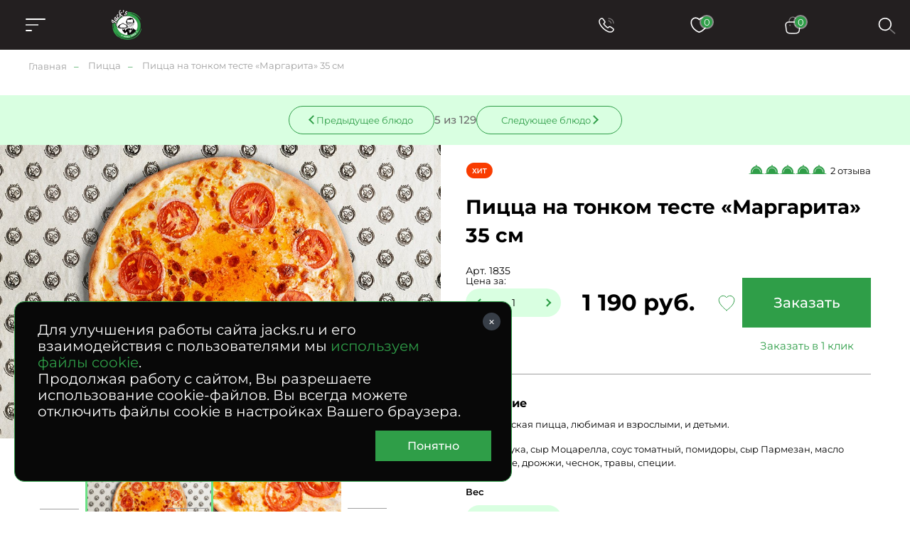

--- FILE ---
content_type: text/html; charset=UTF-8
request_url: https://www.jacks.ru/product_3520.htm
body_size: 56916
content:
<!doctype html>
<!--[if lt IE 7]>
<html prefix="og: http://ogp.me/ns#" class="no-js ie lt-ie9 lt-ie8 lt-ie7" lang=""> <![endif]-->
<!--[if IE 7]>
<html prefix="og: http://ogp.me/ns#" class="no-js ie lt-ie9 lt-ie8" lang=""> <![endif]-->
<!--[if IE 8]>
<html prefix="og: http://ogp.me/ns#" class="no-js ie lt-ie9" lang=""> <![endif]-->
<!--[if gt IE 8]><!-->
<html prefix="og: //ogp.me/ns#" class="no-js" lang=""> <!--<![endif]-->


<head>
  <meta charset="utf-8">
  <meta http-equiv="X-UA-Compatible" content="IE=edge,chrome=1">
  <meta property="og:type" content="website" />
<meta property="og:url" content="https://www.jacks.ru/product_3520.htm" />
<meta property="og:title" content="Пицца на тонком тесте «Маргарита» 35 см" />
<meta property="og:image" content="https://www.jacks.ru/f/product/pizza_margarita_35.jpg" />
<meta name="description" content="Пицца на тонком тесте «Маргарита» 35 см &#127860; от компании Джекс. &#128640; Доставляем с утра и до позднего вечера. Различные варианты оплаты. &#9200; Круглосуточный прием заказов." />
<meta name="keywords" content="" />
<style type="text/css">
/*<![CDATA[*/

      .grecaptcha-badge { visibility: hidden; }
    
/*]]>*/
</style>
<script type="text/javascript" src="/assets/e2920712d64b5458e913a6c32f1b4584/packed.js"></script>
<title>Пицца на тонком тесте «Маргарита» 35 см - заказ, доставка по Москве – Jack`s</title>

  
  <meta name="viewport" content="width=device-width, initial-scale=1">
  <link rel="apple-touch-icon" href="/apple-icon.png"/>
  <meta name='wmail-verification' content='fc4fd82f339ecd68c4ac98836fee27a4' />

  <link rel="canonical" href="https://www.jacks.ru/product_3520.htm" />    <link rel="stylesheet" href="/assets/f11a6a661767bec9e0eff467136a1c92/css/st.css">

  <script src="/assets/f11a6a661767bec9e0eff467136a1c92/js/common_old.js?v2"></script>
  <script src="/assets/f11a6a661767bec9e0eff467136a1c92/js/common.js?v2"></script>


  <!--[if lt IE 9]>
  <script src="https://oss.maxcdn.com/html5shiv/3.7.3/html5shiv.min.js"></script>
  <script src="https://oss.maxcdn.com/respond/1.4.2/respond.min.js"></script>
  <![endif]-->

  <link rel="mask-icon" href="/i/favicon/favicon.ico" color="green">

  <meta name="robots" content="noyaca"/>
  <meta name="cmsmagazine" content="b74d1ea861a2702905f8c30e430ef5aa" />

    <style type="text/css">
*{margin:0;padding:0;border:0}html{-webkit-font-smoothing:subpixel-antialiased;-webkit-text-size-adjust:100%;-ms-text-size-adjust:100%;-webkit-overflow-scrolling:touch}body,html{height:100%;min-height:100%}a{background:transparent;-webkit-transition:all .25s ease;transition:all .25s ease}a:active,a:focus,a:hover{outline:none}article,aside,details,figcaption,figure,footer,header,main,nav,section,summary{display:block}audio,canvas,progress,video{display:inline-block}audio:not([controls]){display:none;height:0}[hidden],template{display:none}svg:not(:root){overflow:hidden}img{max-width:100%;height:auto;-webkit-user-select:none;-moz-user-select:none;-ms-user-select:none;user-select:none}table{width:100%;border-collapse:collapse;border-spacing:0}label{display:inline-block;cursor:pointer}label:not([for]){cursor:default}button,input,select,textarea{font:inherit;-webkit-appearance:none;border-radius:0}button:focus,input:focus,select:focus,textarea:focus{outline:none}button::-moz-focus-inner,input::-moz-focus-inner,select::-moz-focus-inner,textarea::-moz-focus-inner{border:0;padding:0}textarea{resize:none}button,input[type=button],input[type=reset],input[type=submit]{cursor:pointer;-webkit-appearance:button}input[type=search]::-webkit-search-decoration{-webkit-appearance:none}input[type=search]::-webkit-search-cancel-button,input[type=search]::-webkit-search-decoration,input[type=search]::-webkit-search-results-button,input[type=search]::-webkit-search-results-decoration{display:none}@media (prefers-reduced-motion:reduce){*{-webkit-animation-duration:.01ms!important;animation-duration:.01ms!important;-webkit-animation-iteration-count:1!important;animation-iteration-count:1!important;-webkit-transition-duration:.01ms!important;transition-duration:.01ms!important;scroll-behavior:auto!important}}html{font:10px/1.25 Montserrat,sans-serif}@media only screen and (max-width:700px){html{font-size:10px}}body{background:#fff;color:#000;font-size:1.6rem}.caption,.caption>h1,.h1,.h2,.h3,.h4,.small-caption,.small-caption>h3,.subcaption,.subcaption>h2{font-family:Montserrat,sans-serif;font-weight:700;line-height:1.2}.caption,.caption>h1,.h1{text-align:center}@media only screen and (min-width:1501px){.caption,.caption>h1,.h1{font-size:5rem}}@media only screen and (max-width:1500px) and (min-width:1025px){.caption,.caption>h1,.h1{font-size:4rem}}@media only screen and (max-width:1024px) and (min-width:768px){.caption,.caption>h1,.h1{font-size:3rem}}@media only screen and (max-width:700px){.caption,.caption>h1,.h1{font-size:2rem}}@media only screen and (min-width:1501px){.h2,.subcaption,.subcaption>h2{font-size:4rem}}@media only screen and (max-width:1500px) and (min-width:1025px){.h2,.subcaption,.subcaption>h2{font-size:3.2rem}}@media only screen and (max-width:1024px) and (min-width:768px){.h2,.subcaption,.subcaption>h2{font-size:2.3rem}}@media only screen and (max-width:700px){.h2,.subcaption,.subcaption>h2{font-size:1.8rem;text-align:center}}@media only screen and (min-width:1501px){.h3,.small-caption,.small-caption>h3{font-size:2.8rem}}@media only screen and (max-width:1500px) and (min-width:1025px){.h3,.small-caption,.small-caption>h3{font-size:2.4rem}}@media only screen and (max-width:1024px) and (min-width:768px){.h3,.small-caption,.small-caption>h3{font-size:2rem}}@media only screen and (max-width:700px){.h3,.small-caption,.small-caption>h3{font-size:1.8rem}}.h4{color:#2f9e48;font-size:4rem}.content-caption,.content-caption>h5,.h5{color:#2f9e48;font-size:2rem}.h6,.text-caption,.text-caption>h6{font-size:1.6rem}.caption,.subcaption{margin-bottom:1em}.small-caption{font-weight:600;margin-bottom:.4em}.content-caption{margin-bottom:.6em}.text-caption{margin-bottom:1em}a,a:hover{color:#000}a[href^="tel:"]{text-decoration:none}.text-center{text-align:center}.text-left{text-align:left}.text-right{text-align:right}.text-container{line-height:1.5}.text-container:after,.text-container:before{content:"";display:table;clear:both}.text-container *+div,.text-container *+ol,.text-container *+p,.text-container *+table,.text-container *+ul{margin-top:1.25em}.text-container>*+.images-group,.text-container>*+figure{margin-top:3em}.text-container *+section{padding-top:4.5em}.text-container *+blockquote{margin-top:2em}.text-container .h1,.text-container .h2,.text-container .h3,.text-container .h4,.text-container h1,.text-container h2,.text-container h3,.text-container h4{margin-bottom:.75em}.text-container .h1+*,.text-container .h2+*,.text-container .h3+*,.text-container .h4+*,.text-container h1+*,.text-container h2+*,.text-container h3+*,.text-container h4+*{margin-top:0}.text-container *+.h1,.text-container *+.h2,.text-container *+.h3,.text-container *+h1,.text-container *+h2,.text-container *+h3,.text-container *+h4{margin-top:2em}.text-container *+.h4{margin-top:1.5em}.text-container hr+.h3,.text-container hr+h3{margin-top:1em}.text-container ol{margin-left:0;list-style:none;counter-reset:custom-counter}.text-container ol li{position:relative}.text-container ol li:before{content:counter(custom-counter);counter-increment:custom-counter;position:absolute;left:0;top:0;color:#797979}.text-container .float-list{counter-reset:parent-custom-counter;margin-left:0}.text-container .float-list[start="1"]{counter-reset:parent-custom-counter 0}.text-container .float-list[start="2"]{counter-reset:parent-custom-counter 1}.text-container .float-list[start="3"]{counter-reset:parent-custom-counter 2}.text-container .float-list[start="4"]{counter-reset:parent-custom-counter 3}.text-container .float-list[start="5"]{counter-reset:parent-custom-counter 4}.text-container .float-list[start="6"]{counter-reset:parent-custom-counter 5}.text-container .float-list[start="7"]{counter-reset:parent-custom-counter 6}.text-container .float-list[start="8"]{counter-reset:parent-custom-counter 7}.text-container .float-list[start="9"]{counter-reset:parent-custom-counter 8}.text-container .float-list[start="10"]{counter-reset:parent-custom-counter 9}.text-container .float-list[start="11"]{counter-reset:parent-custom-counter 10}.text-container .float-list[start="12"]{counter-reset:parent-custom-counter 11}.text-container .float-list[start="13"]{counter-reset:parent-custom-counter 12}.text-container .float-list[start="14"]{counter-reset:parent-custom-counter 13}.text-container .float-list[start="15"]{counter-reset:parent-custom-counter 14}.text-container .float-list[start="16"]{counter-reset:parent-custom-counter 15}.text-container .float-list[start="17"]{counter-reset:parent-custom-counter 16}.text-container .float-list[start="18"]{counter-reset:parent-custom-counter 17}.text-container .float-list[start="19"]{counter-reset:parent-custom-counter 18}.text-container .float-list[start="20"]{counter-reset:parent-custom-counter 19}.text-container .float-list ul{margin-top:0!important}.text-container .float-list>li,.text-container .float-list ol>li{padding:0;margin:0;list-style:none}.text-container .float-list>li:before{content:counter(parent-custom-counter);counter-increment:parent-custom-counter}.text-container .float-list ol{counter-reset:custom-counter;margin-left:0}.text-container .float-list ol>li{padding-left:90px;position:relative}@media only screen and (max-width:480px){.text-container .float-list ol>li{padding-left:28px}}.text-container .float-list ol>li:before{counter-increment:custom-counter;content:counter(parent-custom-counter) "." counter(custom-counter);color:#797979;position:absolute;left:0;top:0}.text-container .float-list .propagate-counter:before{visibility:hidden;pointer-events:none;position:absolute}.text-container .float-list .propagate-counter [data-propagate-counter]:before{content:counter(parent-custom-counter) "."}.text-container ul>li{list-style:none}.text-container ul>li:before{content:"●";font-size:.75em;display:inline-block;position:absolute;left:1.2em;top:.2em;color:#2f9e48}.text-container li{padding-left:2em;position:relative;margin:.25em 0}.text-container li>ul,.text-container li ol{margin-left:1em}.text-container blockquote{background:#f7f7f7;font-size:1.34em;padding:2.5vw 3.5vw;margin-top:3em;margin-bottom:3em}@media only screen and (max-width:896px){.text-container blockquote{padding-top:1.5em;padding-bottom:1.5em}}.text-spoiler{border-top:1px solid #c4c4c4}.text-spoiler__caption{font-size:2.4rem;font-weight:700;padding-top:.75em;padding-bottom:.75em;padding-right:75px;position:relative;cursor:pointer}@media only screen and (max-width:480px){.text-spoiler__caption{font-size:1.5rem;padding-top:1em;padding-bottom:1em;padding-right:40px}}.text-spoiler__toggler{-webkit-box-sizing:border-box;box-sizing:border-box;display:inline-block;text-decoration:none;text-align:center;background:none;outline:none;cursor:pointer;-webkit-user-select:none;-moz-user-select:none;-ms-user-select:none;user-select:none;-webkit-transition:all .25s ease;width:30px;height:30px;position:absolute;right:20px;top:50%;-webkit-transform:translateY(-50%);transform:translateY(-50%);transition:all .25s ease}@media only screen and (max-width:480px){.text-spoiler__toggler{right:5px}}.text-spoiler__toggler:after,.text-spoiler__toggler:before{content:"";display:block;background:#000;position:absolute;left:50%;top:50%;-webkit-transform:translate(-50%,-50%);transform:translate(-50%,-50%)}.text-spoiler__toggler:before{width:16px;height:2px}.text-spoiler__toggler:after{width:2px;height:16px}.text-spoiler__body{overflow:hidden;margin:0!important;font-size:1.8rem;line-height:2;-webkit-transition:all .25s ease;transition:all .25s ease}@media only screen and (max-width:480px){.text-spoiler__body{font-size:1.5rem;line-height:1.2}}.text-spoiler:not(.is-expanded) .text-spoiler__body{max-height:0;opacity:0}.text-spoiler.is-expanded .text-spoiler__body{max-height:var(--max-height);padding-top:1em;padding-bottom:3em}.text-spoiler.is-expanded .text-spoiler__toggler{-webkit-transform:translateY(-50%) rotate(45deg);transform:translateY(-50%) rotate(45deg)}@media only screen and (min-width:481px){.images-group{display:-webkit-box;display:-webkit-flex;display:-ms-flexbox;display:flex}.images-group>*{-webkit-box-flex:1;-webkit-flex:1 1 0;-ms-flex:1 1 0px;flex:1 1 0}.images-group>:not(:last-child){margin-right:0!important}.images-group>*+*{margin-left:40px!important}}@media only screen and (max-width:480px){.images-group{margin-left:-15px;margin-right:-15px}.images-group>*+*{margin-top:20px!important}}.images-group__image-container{line-height:0}.text-image-group{display:-webkit-box;display:-webkit-flex;display:-ms-flexbox;display:flex}@media only screen and (max-width:480px){.text-image-group{-webkit-box-orient:vertical;-webkit-box-direction:normal;-webkit-flex-direction:column;-ms-flex-direction:column;flex-direction:column}*+.text-image-group{margin-top:4.5em!important}}@media only screen and (min-width:481px){.text-image-group>*+*{margin-left:3vw;margin-top:0!important}}@media only screen and (min-width:481px){.text-image-group__image-container,.text-image-group__text{-webkit-box-flex:50%;-webkit-flex:50% 0;-ms-flex:50% 0;flex:50% 0}}@media only screen and (max-width:480px){.text-image-group__image-container{-webkit-box-ordinal-group:2;-webkit-order:1;-ms-flex-order:1;order:1;margin-top:0!important}.text-image-group__text{-webkit-box-ordinal-group:3;-webkit-order:2;-ms-flex-order:2;order:2;margin-top:2em!important}}@media only screen and (min-width:481px){.small-text{font-size:.75em}}@media only screen and (max-width:480px){.mobile-small-text{font-size:1.3rem}}.wrapper{-webkit-box-sizing:border-box;box-sizing:border-box}@media (min-width:1921px){.wrapper{max-width:1920px;margin-left:auto;margin-right:auto}}@media (max-width:1920px){.wrapper{padding-left:40px;padding-right:40px}}@media only screen and (max-width:1024px){.wrapper{padding-left:30px;padding-right:30px}}@media only screen and (max-width:480px){.wrapper{padding-left:15px;padding-right:15px}}.small-wrapper{-webkit-box-sizing:border-box;box-sizing:border-box}@media only screen and (min-width:990px){.small-wrapper{max-width:950px;margin-left:auto;margin-right:auto}}@media only screen and (max-width:989px) and (min-width:481px){.small-wrapper{margin-left:40px;margin-right:40px}}@media only screen and (max-width:989px) and (max-width:480px){.small-wrapper{margin-left:15px;margin-right:15px}}.hidden{display:none!important}@media only screen and (max-width:1024px){.only-desktop{display:none!important}}@media only screen and (min-width:701px){.only-mobile{display:none!important}}@media only screen and (min-width:481px){.only-small-mobile{display:none!important}}@media only screen and (min-width:897px){.only-small-handheld{display:none!important}}@media only screen and (min-width:1367px){.only-small-notebook{display:none!important}}@media only screen and (min-width:1281px){.only-1280{display:none!important}}@media only screen and (min-width:1025px){.not-desktop{display:none!important}}@media only screen and (max-width:700px){.not-mobile{display:none!important}}@media only screen and (max-width:480px){.not-small-mobile{display:none!important}}@media only screen and (max-width:896px){.not-small-handheld{display:none!important}}@media only screen and (max-width:1366px){.not-small-notebook{display:none!important}}.btn,.popup__close{-webkit-box-sizing:border-box;box-sizing:border-box;display:inline-block;text-decoration:none;text-align:center;background:none;outline:none;cursor:pointer;-webkit-user-select:none;-moz-user-select:none;-ms-user-select:none;user-select:none;-webkit-transition:all .25s ease;transition:all .25s ease}input,textarea{font:inherit}.form-container{background-color:#2f9e48;max-width:1575px;margin:0 auto;padding:50px 55px 30px}@media only screen and (min-width:1921px){.form-container{max-width:1920px}}@media only screen and (max-width:896px){.form-container{padding:40px 30px 100px}}.form-caption{color:#fff;text-align:center}.form-verify{font-size:1.2rem;line-heigh:1.5;color:#a99282}.form__input,.form__textarea{-webkit-box-sizing:border-box;box-sizing:border-box;width:100%;padding:20px 50px 20px 30px;font-size:2rem;line-height:1.1em;color:#fff;border-bottom:1px solid #fff;background-color:hsla(0,0%,100%,.1);-webkit-transition:all .25s ease;transition:all .25s ease}@media only screen and (max-width:1366px){.form__input,.form__textarea{font-size:1.6rem}}@media only screen and (max-width:1024px){.form__input,.form__textarea{padding:1em}}@media only screen and (max-width:700px){.form__input,.form__textarea{font-size:1.5rem;text-align:center}}.form__input::-webkit-input-placeholder,.form__textarea::-webkit-input-placeholder{color:#fff;font-size:2rem}.form__input::-moz-placeholder,.form__textarea::-moz-placeholder{color:#fff;font-size:2rem}.form__input:-ms-input-placeholder,.form__textarea:-ms-input-placeholder{color:#fff;font-size:2rem}.form__input::-ms-input-placeholder,.form__textarea::-ms-input-placeholder{color:#fff;font-size:2rem}.form__input::placeholder,.form__textarea::placeholder{color:#fff;font-size:2rem}@media only screen and (max-width:1366px){.form__input::-webkit-input-placeholder,.form__textarea::-webkit-input-placeholder{font-size:1.6rem}.form__input::-moz-placeholder,.form__textarea::-moz-placeholder{font-size:1.6rem}.form__input:-ms-input-placeholder,.form__textarea:-ms-input-placeholder{font-size:1.6rem}.form__input::-ms-input-placeholder,.form__textarea::-ms-input-placeholder{font-size:1.6rem}.form__input::placeholder,.form__textarea::placeholder{font-size:1.6rem}}.form__input:focus,.form__textarea:focus{background-color:hsla(0,0%,100%,.2)}.form__field.error>.form__input,.form__field.error>.form__textarea{border-color:#ff6f41;color:#ff6f41}.form [style="visibility:hidden"]{display:none}.check-politika{font-size:1.3rem;color:#fff;padding-left:30px;position:relative;margin-top:25px}@media only screen and (min-width:897px){.check-politika{margin-left:40px;max-width:260px}}.check-politika:before{content:"";position:absolute;left:0;top:0;display:block;width:13px;height:13px;border-radius:50%;border:1px solid #fff;-webkit-transition:all .25s ease;transition:all .25s ease}.check-politika a{color:#fff;text-decoration:none!important}input[checked=checked]~.check-politika:before,input[value="1"]~.check-politika:before{background:#fff}.checkbox{font-size:1.4rem}.checkbox label{font-size:inherit;display:block;padding-left:30px;position:relative}.checkbox:not(:disabled){cursor:pointer}.checkbox label:before{content:"";display:block;-webkit-box-sizing:border-box;box-sizing:border-box;width:10px;height:10px;border-radius:50%;border:1px solid #000;position:absolute;top:4px;left:0;-webkit-transition:all .25s ease;transition:all .25s ease}.checkbox input:checked~label:before{background:#2f9e48;border-color:#2f9e48}.checkbox input{display:none}@media only screen and (max-width:700px){.checkbox br{display:none}}.checkbox__icon{display:inline-block;width:13px;height:13px;border:1px solid #a0a0a0;-webkit-transition:all .25s ease;transition:all .25s ease;-webkit-box-sizing:border-box;box-sizing:border-box;border-radius:50%}input:checked~.checkbox__icon{background:#2f9e48;border-color:#2f9e48}input:checked~.checkbox__icon:before{content:"";position:absolute;left:-15px;top:-12px;z-index:-1;display:block;height:calc(100% + 20px);width:calc(100% + 40px);border-radius:20px;background-color:#d9ffe1}.radio{position:relative;cursor:pointer!important;color:#2f9e48}.radio label{display:block;padding-left:30px}.radio label:before{content:"";display:block;-webkit-box-sizing:border-box;box-sizing:border-box;width:10px;height:10px;border-radius:50%;border:1px solid #000;position:absolute;top:2px;left:0;-webkit-transition:all .25s ease;transition:all .25s ease}@media only screen and (max-width:480px){.radio label:before{left:4px}}.radio input:checked~label:before{background:#2f9e48;border-color:#2f9e48}.file-inp{display:-webkit-box;display:-webkit-flex;display:-ms-flexbox;display:flex;-webkit-box-align:center;-webkit-align-items:center;-ms-flex-align:center;align-items:center;gap:15px}@media only screen and (max-width:480px){.file-inp{-webkit-flex-wrap:wrap;-ms-flex-wrap:wrap;flex-wrap:wrap;margin-bottom:5px}}.file-inp__label{font-size:1.3rem;font-weight:500}.file-button-hint,.file-inp__fake{color:#8f8f8f;font-size:1.3rem;max-width:300px;overflow:hidden;text-overflow:ellipsis}.file-inp__btn{position:relative;display:-webkit-box;display:-webkit-flex;display:-ms-flexbox;display:flex;-webkit-box-align:center;-webkit-align-items:center;-ms-flex-align:center;align-items:center;gap:5px;font-size:13px;color:#000;border-radius:20px;padding:10px 25px 10px 15px;background-color:#d9ffe1}.file-inp__btn,.file-inp__btn:before{-webkit-transition:all .25s ease;transition:all .25s ease}.file-inp__btn:before{content:"+";-webkit-box-sizing:border-box;box-sizing:border-box;display:block;width:21px;font-size:28px;line-height:.7;margin-top:1px;color:#2f9e48}.file-inp__btn:hover{background-color:#2f9e48;color:#fff}.file-inp__btn:hover:before{color:#fff}.text-hint.hint-anchor{color:#2f9e48;margin-top:10px;display:none}@media only screen and (max-width:480px){.text-hint.hint-anchor{font-size:12px}}.spinner{display:inline-block;vertical-align:middle;padding:0 35px;position:relative;background-color:#d9ffe1;border-radius:20px}.spinner__input{width:100px;padding:0 5px;font-size:1.4rem;line-height:40px;color:#000;background:transparent}.spinner__control,.spinner__input{-webkit-box-sizing:border-box;box-sizing:border-box;vertical-align:middle;text-align:center}.spinner__control{display:inline-block;text-decoration:none;background:none;outline:none;cursor:pointer;-webkit-user-select:none;-moz-user-select:none;-ms-user-select:none;user-select:none;-webkit-transition:all .25s ease;transition:all .25s ease;width:35px;height:100%;background-color:transparent;position:absolute;top:50%;-webkit-transform:translateY(-50%);transform:translateY(-50%)}.spinner__control:before{content:"";position:absolute;left:50%;top:50%;display:block;width:8px;height:8px;border-top:2px solid #2f9e48}.spinner__control:hover{background-color:transparent}.spinner__control--down{left:0;border-top-left-radius:20px;border-bottom-left-radius:20px}.spinner__control--down:before{border-left:2px solid #2f9e48;-webkit-transform:translate(-20%,-50%) rotate(-45deg);transform:translate(-20%,-50%) rotate(-45deg)}.spinner__control--up{right:0;border-top-right-radius:20px;border-bottom-right-radius:20px}.spinner__control--up:before{border-right:2px solid #2f9e48;-webkit-transform:translate(-80%,-50%) rotate(45deg);transform:translate(-80%,-50%) rotate(45deg)}.form .column-count-2{-webkit-column-gap:50px;-moz-column-gap:50px;column-gap:50px}@media only screen and (max-width:700px){.form .column-count-2{-webkit-column-count:2;-moz-column-count:2;column-count:2}}@media only screen and (max-width:480px){.form .column-count-2{-webkit-column-gap:20px;-moz-column-gap:20px;column-gap:20px}}.form .column-count-2 .form__input{width:120px!important}@media only screen and (max-width:480px){.form .column-count-2 .form__input{width:43vw!important}}.form__row{clear:left}.form--two-columns .form__row{display:-webkit-box;display:-webkit-flex;display:-ms-flexbox;display:flex;-webkit-box-align:center;-webkit-align-items:center;-ms-flex-align:center;align-items:center}.form--one-column .form__row+.form__row{margin-top:1em}.form--two-columns .form__row+.form__row{margin-top:.5em}.form__row--radio{padding-bottom:1em}@media only screen and (min-width:481px){.form__row--radio{padding-left:35px}}.form--two-columns .form__row--radio{padding-top:1em;-webkit-box-align:start;-webkit-align-items:flex-start;-ms-flex-align:start;align-items:flex-start}.form__row--radio .form__label{margin-top:calc(14.5px - .5em)}.form__label{font-size:13px;color:#2f9e48;margin-bottom:.5em;margin-left:30px}@media only screen and (max-width:1024px){.form__label{margin-left:15px}}.form__field.error>.form__label{color:#ff6f41}.form--one-column .form__row--radio .form__label{margin-bottom:1em}.form--two-columns .form__label{-webkit-box-sizing:border-box;box-sizing:border-box;-webkit-flex-basis:200px;-ms-flex-preferred-size:200px;flex-basis:200px;padding-right:1.5em}@media only screen and (max-width:480px){.form--two-columns .form__label{display:none}}.errorMessage{font-size:1.2rem;line-height:1.1;color:#ff6f41;margin-top:10px;display:-webkit-box;display:-webkit-flex;display:-ms-flexbox;display:flex;-webkit-box-align:center;-webkit-align-items:center;-ms-flex-align:center;align-items:center;gap:10px;display:none}.errorMessage:before{content:"";display:inline-block;width:15px;height:15px;background:url(/i/error-icon.svg) 50% no-repeat;margin-top:-4px}.form__field{position:relative;display:-webkit-box;display:-webkit-flex;display:-ms-flexbox;display:flex;-webkit-box-orient:vertical;-webkit-box-direction:normal;-webkit-flex-direction:column;-ms-flex-direction:column;flex-direction:column}.form__field.form__field-two-columns{display:grid;grid-template-columns:repeat(2,auto);-webkit-box-pack:justify;-webkit-justify-content:space-between;-ms-flex-pack:justify;justify-content:space-between;-webkit-box-align:center;-webkit-align-items:center;-ms-flex-align:center;align-items:center}@media only screen and (max-width:480px){.form__field.form__field-two-columns{grid-template-columns:100%;gap:10px}}.form__field+.form__field{margin-top:20px}.form-one-row .form__field+.form__field{margin-top:0}.form__field.error .errorMessage{display:-webkit-box;display:-webkit-flex;display:-ms-flexbox;display:flex}.form__field.error.form__field-two-columns .errorMessage{-webkit-box-pack:center;-webkit-justify-content:center;-ms-flex-pack:center;justify-content:center;grid-column-start:2}.form-group{margin-top:20px}.form__field-column{display:inline-block}@media only screen and (min-width:481px){.form__field-column{margin-left:25px}}.form__hint{font-size:1.3rem;line-height:1.5;color:#2f9e48}.form--one-column .form__hint{margin-top:2em}.form--two-columns .form__hint{margin-top:2.5em}.form__submit{margin-top:3em}@media only screen and (max-width:1024px){.form__submit{margin-top:2em}}.popup .form__submit{margin-top:1em;text-align:center}.form__submit-button{-webkit-box-sizing:border-box;box-sizing:border-box;display:inline-block;text-decoration:none;text-align:center;background:none;outline:none;cursor:pointer;-webkit-user-select:none;-moz-user-select:none;-ms-user-select:none;user-select:none;-webkit-transition:all .25s ease;transition:all .25s ease;padding:.8em 3.5em;font-size:1.8rem;font-weight:400;background-color:#000;color:#fff}@media only screen and (max-width:1024px){.form__submit-button{font-size:1.6rem}}@media only screen and (max-width:700px){.form__submit-button{width:100%}}@media only screen and (max-width:480px){.form__submit-button{padding:.8em 10px}}.form__submit-button:hover{background-color:#2f9e48}.popup .form__submit-button{text-transform:none}.form__input-hint{font-size:1.2rem;color:#c4c4c4}.form-clear-btn{display:none;-webkit-box-sizing:border-box;box-sizing:border-box;width:12px;height:12px;position:absolute;top:12px;right:12px;-webkit-transform:rotate(45deg);transform:rotate(45deg);background-color:transparent}.form-clear-btn:after,.form-clear-btn:before{content:"";display:block;background-color:#2f9e48;position:absolute;left:50%;top:50%;-webkit-transform:translate(-50%,-50%);transform:translate(-50%,-50%)}.form-clear-btn:after{width:12px;height:2px}.form-clear-btn:before{height:12px;width:2px}.is-touched+.form-clear-btn{display:block;padding:10px}.form-agreement{font-size:1.4rem}.form-agreement a{color:#2f9e48}.form-agreement label:before{width:13px!important;height:13px!important;border-radius:unset}.green-form .errorMessage{color:#fff;background-color:#ba0202;padding:5px;-webkit-box-pack:center;-webkit-justify-content:center;-ms-flex-pack:center;margin-top:0;display:-webkit-box;display:-webkit-flex;display:-ms-flexbox;display:flex;justify-content:center}.green-form .errorMessage:before{content:none}.green-form .form__field.error>.form__input,.green-form .form__field.error>.form__textarea{border-color:#a0a0a0}.header__menu li,.header__menu ol,.header__menu ul,.mobile-menu__info li,.mobile-menu__info ol,.mobile-menu__info ul,.mobile-menu__pre li,.mobile-menu__pre ol,.mobile-menu__pre ul{margin:0;list-style:none;-webkit-user-select:none;-moz-user-select:none;-ms-user-select:none;user-select:none}.header__menu a,.mobile-menu__info a,.mobile-menu__pre a{text-decoration:none}.header__menu .active>a,.header__menu .is-active>a,.mobile-menu__info .active>a,.mobile-menu__info .is-active>a,.mobile-menu__pre .active>a,.mobile-menu__pre .is-active>a{cursor:default}.header__menu a,.header__menu li,.mobile-menu__info a,.mobile-menu__info li,.mobile-menu__pre a,.mobile-menu__pre li{-webkit-user-select:none;-moz-user-select:none;-ms-user-select:none;user-select:none}.header__menu a:not([href]),.mobile-menu__info a:not([href]),.mobile-menu__pre a:not([href]){cursor:default}.header__menu>ul{display:-webkit-box;display:-webkit-flex;display:-ms-flexbox;display:flex}.mobile-menu{position:fixed;z-index:1002;left:-100%;top:0;width:50vw;height:100%;background-color:#231f20;-webkit-transition:all .25s ease;transition:all .25s ease;-webkit-box-sizing:border-box;box-sizing:border-box;padding:20px}@media only screen and (max-width:896px){.mobile-menu{width:100vw}}.menu-is-opened .mobile-menu{left:0}.mobile-menu .header__messengers{width:100%;-webkit-box-pack:justify;-webkit-justify-content:space-between;-ms-flex-pack:justify;justify-content:space-between;margin-left:0;margin-bottom:30px}.mobile-menu .header__messengers .item{width:37px;height:37px;background-size:37px}.mobile-menu .header__messengers .item-ok,.mobile-menu .header__messengers .item-vk{-webkit-filter:none;filter:none}.mobile-menu__scroll{width:100%;height:100%;overflow-y:auto}.mobile-menu__scroll .basket-calendar__link{padding:0 40px;margin-bottom:10px;display:inline-block}.mobile-menu__head{position:relative;display:-webkit-box;display:-webkit-flex;display:-ms-flexbox;display:flex;-webkit-box-pack:center;-webkit-justify-content:center;-ms-flex-pack:center;justify-content:center;width:100%;margin-bottom:45px}.mobile-menu__close{position:absolute;left:0;top:50%;-webkit-transform:translateY(-50%);transform:translateY(-50%);display:block;width:23px;height:23px}.mobile-menu__close:after,.mobile-menu__close:before{content:"";position:absolute;top:0;left:50%;-webkit-transform:translate(-50%,-50%);transform:translate(-50%,-50%);display:block;width:23px;height:1.5px;background-color:#fff;border-radius:2px}.mobile-menu__close:before{rotate:45deg;top:75%}.mobile-menu__close:after{rotate:-45deg}.mobile-menu__info,.mobile-menu__pre{padding:0 40px}.mobile-menu__info li+li,.mobile-menu__pre li+li{margin-top:10px}.mobile-menu__info li a,.mobile-menu__pre li a{color:#fff;font-size:1.4rem;font-weight:500}.mobile-menu__main{margin:20px 0;display:block}.mobile-menu__main li{display:block;position:relative;list-style-type:none}.mobile-menu__main li>a{color:#fff;padding:0 40px;text-decoration:none}.mobile-menu__main>li>a{line-height:50px;display:block;font-weight:600}.mobile-menu__main-spoiler,.mobile-menu__main>li{border-bottom:1px solid #a0a0a0;-webkit-transition:all .25s ease;transition:all .25s ease}.mobile-menu__main-spoiler.is-expanded,.mobile-menu__main>li.is-expanded{padding-bottom:20px}.mobile-menu__main-link{position:absolute;left:0;top:25px;-webkit-transform:translateY(-50%);transform:translateY(-50%);z-index:1;font-size:1.6rem;font-weight:600;color:#fff;text-decoration:none}.mobile-menu__main-link:focus,.mobile-menu__main-link:hover{color:#fff}.mobile-menu__main-toggler{display:block;width:100%;padding:25px 0!important;position:relative}.mobile-menu__main-toggler:after{content:"";display:block;width:13px;height:13px;position:absolute;right:30px;top:50%;-webkit-transform:translateY(-50%);transform:translateY(-50%);background:url(/i/arrow.svg) 100%/contain no-repeat;-webkit-transition:all .25s ease;transition:all .25s ease}.is-expanded .mobile-menu__main-toggler:after{-webkit-transform:translateY(-25%) rotate(180deg);transform:translateY(-25%) rotate(180deg)}.mobile-menu__main-body{opacity:0;height:0;max-height:0;-webkit-transform:scaleY(0);transform:scaleY(0);-webkit-transform-origin:0 0;transform-origin:0 0;-webkit-transition:all .25s ease;transition:all .25s ease}.is-expanded .mobile-menu__main-body{opacity:1;height:var(--max-height);max-height:var(--max-height);padding-top:10px;-webkit-transform:scaleY(1);transform:scaleY(1);-webkit-transform-origin:0 0;transform-origin:0 0}.mobile-menu__main-body li{font-size:1.3rem}.mobile-menu__main-body li+li{margin-top:15px}.mobile-menu__main-body li a{padding:0}.breadcrumbs{padding:1em 40px 20px;font-size:1.3rem;font-weight:400}@media only screen and (max-width:1024px){.breadcrumbs{padding-left:30px;padding-right:30px}}@media only screen and (max-width:700px){.breadcrumbs{gap:12px;font-size:1.2rem}}@media only screen and (max-width:480px){.breadcrumbs{padding-left:15px;padding-right:15px}}.breadcrumbs__wrapper{display:-webkit-box;display:-webkit-flex;display:-ms-flexbox;display:flex;-webkit-box-align:center;-webkit-align-items:center;-ms-flex-align:center;align-items:center}@media only screen and (min-width:1921px){.breadcrumbs__wrapper{width:1920px;margin:0 auto}}@media only screen and (max-width:896px){.breadcrumbs__wrapper{-ms-overflow-style:none;scrollbar-width:none;overflow-x:auto;-webkit-scroll-snap-type:x mandatory;-ms-scroll-snap-type:x mandatory;scroll-snap-type:x mandatory}.breadcrumbs__wrapper::-webkit-scrollbar{display:none}}@media only screen and (max-width:700px){.breadcrumbs__wrapper>.breadcrumbs__desc,.breadcrumbs__wrapper>.breadcrumbs__link+.breadcrumbs__link{margin-left:10px}}.breadcrumbs__wrapper>.breadcrumbs__desc:before,.breadcrumbs__wrapper>.breadcrumbs__link+.breadcrumbs__link:before{content:"–";display:inline-block;font-size:inherit;vertical-align:middle;color:#2f9e48;margin:0 10px 2px}@media only screen and (max-width:700px){.breadcrumbs__wrapper>.breadcrumbs__desc:before,.breadcrumbs__wrapper>.breadcrumbs__link+.breadcrumbs__link:before{content:none}}.breadcrumbs__desc{color:#fff;white-space:nowrap}@media only screen and (max-width:700px){.breadcrumbs__desc{display:block;border-radius:11px;padding:5px 12px;background-color:transparent;border:1px solid #d9d9d9;color:#a0a0a0!important}}.breadcrumbs__link{text-decoration:none;color:#a0a0a0;-webkit-transition:all .25s ease;transition:all .25s ease;white-space:nowrap;list-style:none}@media only screen and (max-width:700px){.breadcrumbs__link{display:block;border-radius:11px;padding:5px 12px;background-color:#f0f0f0;color:#8f8f8f!important}}@media only screen and (min-width:701px){.breadcrumbs__link:hover a{color:#bfbfbf}}.breadcrumbs__link a{color:#a0a0a0}.mobile-back-link{-webkit-box-sizing:border-box;box-sizing:border-box;display:inline-block;text-decoration:none;text-align:center;background:none;outline:none;cursor:pointer;-webkit-user-select:none;-moz-user-select:none;-ms-user-select:none;user-select:none;-webkit-transition:all .25s ease;transition:all .25s ease;width:30px;height:30px;font-size:0;position:relative;margin-left:-10px;margin-bottom:5px}.mobile-back-link:before{content:"";display:block;width:11px;height:11px;border-top:2px solid #c4c4c4;border-left:2px solid #c4c4c4;position:absolute;left:50%;top:50%;-webkit-transform:translate(-30%,-50%) rotate(-45deg);transform:translate(-30%,-50%) rotate(-45deg)}.pager,.pager>ul{position:relative;display:-webkit-box;display:-webkit-flex;display:-ms-flexbox;display:flex;-webkit-box-pack:center;-webkit-justify-content:center;-ms-flex-pack:center;justify-content:center;gap:10px}.pager>ul li,.pager li{list-style-type:none}.page{border-bottom:1px solid #c4c4c4}.page a,.page span{display:-webkit-box;display:-webkit-flex;display:-ms-flexbox;display:flex;-webkit-box-align:center;-webkit-align-items:center;-ms-flex-align:center;align-items:center;-webkit-box-pack:center;-webkit-justify-content:center;-ms-flex-pack:center;justify-content:center;text-decoration:none;font-size:1.4rem;color:#a0a0a0;width:44px;height:44px;-webkit-transition:all .25s ease;transition:all .25s ease;font-weight:600}.page a:hover,.page span:hover{background-color:#efefef;color:#000}.page.selected{border-color:#2f9e48}.page.selected a{color:#000;background-color:#efefef}.next,.previous{display:-webkit-box;display:-webkit-flex;display:-ms-flexbox;display:flex;-webkit-box-align:center;-webkit-align-items:center;-ms-flex-align:center;align-items:center;-webkit-box-pack:center;-webkit-justify-content:center;-ms-flex-pack:center;justify-content:center}.next a,.previous a{display:block;width:35px;height:35px;background:url(/i/slick-arrow-inactive.svg) 50% no-repeat;-webkit-transition:all .25s ease;transition:all .25s ease}.next a:hover,.previous a:hover{background-image:url(/i/slick-arrow-active.svg)}.previous a{-webkit-transform:scaleX(-1);transform:scaleX(-1)}.popup{display:none}@media only screen and (max-width:1024px){body.filter-is-opened,body.menu-is-opened,body.search-is-opened{overflow:hidden}}.site-container{display:grid;grid-template-columns:100%;grid-template-rows:auto 1fr auto;min-height:100%;max-width:2560px;margin-left:auto;margin-right:auto}.site-content{padding-bottom:90px;position:relative}@media only screen and (max-width:896px){.site-content{padding-bottom:60px}}.header{position:-webkit-sticky;position:sticky;top:0;left:0;background-color:#231f20;color:#fff;z-index:1001;-webkit-transition:all .2s ease;transition:all .2s ease}@media only screen and (min-width:1281px){.scrolledFromTop .header:not(.header--lite){-webkit-transform:translateY(calc(-100% + 50px));transform:translateY(calc(-100% + 50px))}.scrolledFromTop .header:not(.header--lite) .header__wrapper>:not(.header__menu){opacity:0}}.header__wrapper{padding-left:20px;display:grid;grid-template-columns:145px auto;grid-column-gap:30px;padding-top:25px;padding-bottom:10px;position:relative}@media only screen and (max-width:1550px){.header__wrapper{grid-template-columns:100px auto}}@media only screen and (max-width:1366px){.header__wrapper{padding-right:20px}}@media only screen and (max-width:1280px){.header__wrapper{grid-template-columns:repeat(10,auto);-webkit-box-align:center;-webkit-align-items:center;-ms-flex-align:center;align-items:center;grid-column-gap:0;padding-top:10px}}@media only screen and (max-width:700px){.header__wrapper{grid-template-columns:repeat(6,1fr)}}@media only screen and (max-width:480px){.header__wrapper{padding-left:0}}.header__wrapper>*{-webkit-transition:all .2s ease;transition:all .2s ease}.header__logo{grid-row:1/4}@media only screen and (max-width:1550px){.header__logo{grid-row:1/3}}@media only screen and (max-width:1280px){.header__logo{grid-row:initial;width:42px;margin-left:-20px}}@media only screen and (max-width:700px){.header__logo{margin-left:0}}.header__mobile-toggler{display:none}@media only screen and (max-width:1280px){.header__mobile-toggler{position:relative;display:-webkit-box;display:-webkit-flex;display:-ms-flexbox;display:flex;-webkit-box-align:center;-webkit-align-items:center;-ms-flex-align:center;align-items:center;-webkit-box-pack:center;-webkit-justify-content:center;-ms-flex-pack:center;justify-content:center;cursor:pointer;width:50px;height:50px}.header__mobile-toggler span{display:block;position:relative;width:18px;height:1.5px;background-color:#c4c4c4}.header__mobile-toggler span:before{top:-8px;width:28px}.header__mobile-toggler span:after,.header__mobile-toggler span:before{content:"";position:absolute;left:0;display:block;height:1.5px;background-color:#fff;border-radius:2px}.header__mobile-toggler span:after{bottom:-8px;width:9px}}.header__info-menu{display:-webkit-box;display:-webkit-flex;display:-ms-flexbox;display:flex;-webkit-box-pack:justify;-webkit-justify-content:space-between;-ms-flex-pack:justify;justify-content:space-between;position:relative}@media only screen and (max-width:1280px){.header__info-menu{display:none}}.header__info-menu-list{list-style-type:none;display:-webkit-box;display:-webkit-flex;display:-ms-flexbox;display:flex;gap:2vw}@media only screen and (max-width:1500px){.header__info-menu-list{gap:1.5vw}}.header__info-menu-list a{font-size:1.4rem;color:#c4c4c4;text-decoration:none!important}@media only screen and (max-width:1500px){.header__info-menu-list a{font-size:1.3rem}}.header__info-menu-list a:hover{color:#2f9e48}.header__controls{display:-webkit-box;display:-webkit-flex;display:-ms-flexbox;display:flex;-webkit-box-align:center;-webkit-align-items:center;-ms-flex-align:center;align-items:center;-webkit-box-pack:justify;-webkit-justify-content:space-between;-ms-flex-pack:justify;justify-content:space-between;gap:2.8vw;margin-top:-25px}@media only screen and (max-width:1600px){.header__controls{gap:2vw}}@media only screen and (max-width:1500px){.header__controls{gap:1.5vw}}@media only screen and (max-width:1366px){.header__controls{gap:2vw}}@media only screen and (max-width:1280px){.header__controls{gap:1vw}}.header__reviews-link{display:-webkit-box;display:-webkit-flex;display:-ms-flexbox;display:flex;-webkit-box-align:center;-webkit-align-items:center;-ms-flex-align:center;align-items:center;gap:10px;-webkit-box-sizing:border-box;box-sizing:border-box;border:1px solid #2f9e48;border-bottom-left-radius:20px;border-bottom-right-radius:20px;border-top:0;padding:25px 15px 10px;margin-top:-25px;text-decoration:none}.header__reviews-link span{color:#fff;font-size:1.4rem}.header__favorite-link{position:relative;display:block;width:25px;height:25px;background:url(/i/header-favorite.svg) 50%/contain no-repeat}@media only screen and (max-width:1280px){.header__favorite-link{grid-column:8/9;justify-self:flex-end}}@media only screen and (max-width:700px){.header__favorite-link{grid-column:4/5}}span.counter{font-size:7px;color:#fff;background:#2f9e48;border-radius:50%;display:-webkit-box;display:-webkit-flex;display:-ms-flexbox;display:flex;-webkit-box-align:center;-webkit-align-items:center;-ms-flex-align:center;align-items:center;-webkit-box-pack:center;-webkit-justify-content:center;-ms-flex-pack:center;justify-content:center;width:16px;height:16px;-webkit-box-shadow:0 0 0 2px hsla(0,0%,100%,.5);box-shadow:0 0 0 2px hsla(0,0%,100%,.5);position:absolute;top:0;right:-6px}@media only screen and (max-width:1500px){span.counter{font-size:1.3rem}}.header__user-link{display:-webkit-box;display:-webkit-flex;display:-ms-flexbox;display:flex;-webkit-box-align:center;-webkit-align-items:center;-ms-flex-align:center;align-items:center;gap:10px;text-decoration:none!important}@media only screen and (max-width:1500px){.header__user-link{font-size:1.3rem}}.header__user-link:before{content:"";display:block;width:25px;height:25px;background:url(/i/header-user.svg) 50%/contain no-repeat}.header__user-link a{color:#c4c4c4;-webkit-transition:all .25s ease;transition:all .25s ease}.header__user-link a:hover{color:#2f9e48}.header__basket-link{display:-webkit-box;display:-webkit-flex;display:-ms-flexbox;display:flex;-webkit-box-align:center;-webkit-align-items:center;-ms-flex-align:center;align-items:center;gap:15px;text-decoration:none}@media only screen and (max-width:1280px){.header__basket-link{grid-column:9/10;-webkit-box-pack:end;-webkit-justify-content:flex-end;-ms-flex-pack:end;justify-content:flex-end}}@media only screen and (max-width:700px){.header__basket-link{grid-column:5/6}}.header__basket-link>span{color:#fff;font-weight:700;font-size:1.6rem}@media only screen and (max-width:1500px){.header__basket-link>span{font-size:1.3rem}}.header__basket-link.header__basket-link--mobile{display:none}@media only screen and (max-width:1280px){.header__basket-link.header__basket-link--mobile{display:-webkit-box;display:-webkit-flex;display:-ms-flexbox;display:flex}}.header__basket-link-icon{display:block;position:relative;width:25px;height:25px;background:url(/i/header-basket.svg) 50%/contain no-repeat}.header__menu{margin-top:20px;grid-column:2/3;display:-webkit-box;display:-webkit-flex;display:-ms-flexbox;display:flex;-webkit-box-align:end;-webkit-align-items:flex-end;-ms-flex-align:end;align-items:flex-end}@media only screen and (max-width:1550px){.header__menu{grid-column:1/3}}@media only screen and (max-width:1280px){.header__menu{display:none}}.header__menu-list{gap:5vw}@media only screen and (max-width:1700px){.header__menu-list{width:100%;-webkit-box-pack:justify;-webkit-justify-content:space-between;-ms-flex-pack:justify;justify-content:space-between;gap:initial}}@media only screen and (max-width:1550px){.header__menu-list{width:100%;-webkit-box-pack:justify;-webkit-justify-content:space-between;-ms-flex-pack:justify;justify-content:space-between}}.header__contacts{display:-webkit-box;display:-webkit-flex;display:-ms-flexbox;display:flex;-webkit-box-pack:justify;-webkit-justify-content:space-between;-ms-flex-pack:justify;justify-content:space-between}@media only screen and (max-width:1500px){.header__contacts{gap:30px}}@media only screen and (max-width:1366px){.header__contacts{gap:20px}}@media only screen and (max-width:1280px){.header__contacts{display:none}}.header__contacts-item{-webkit-flex-shrink:0;-ms-flex-negative:0;flex-shrink:0}.header__contacts-phones{display:-webkit-box;display:-webkit-flex;display:-ms-flexbox;display:flex;-webkit-box-align:baseline;-webkit-align-items:baseline;-ms-flex-align:baseline;align-items:baseline;gap:30px}@media only screen and (max-width:1280px){.header__contacts-phones{grid-column:7/9;gap:20px;-webkit-box-pack:end;-webkit-justify-content:flex-end;-ms-flex-pack:end;justify-content:flex-end}}@media only screen and (max-width:700px){.header__contacts-phones{grid-column:3/4}}.header__contacts-phones-spoiler{position:relative;display:-webkit-box;display:-webkit-flex;display:-ms-flexbox;display:flex;-webkit-box-align:center;-webkit-align-items:center;-ms-flex-align:center;align-items:center;gap:10px;padding:10px 10px 0 0;-webkit-transition:all .25s ease;transition:all .25s ease}@media only screen and (max-width:700px){.header__contacts-phones-spoiler{display:none}}.header__contacts-phones-spoiler.is-expanded{padding-left:10px;border-top-left-radius:9px;border-top-right-radius:9px;background-color:#464646}.header__contacts-phones-spoiler a{color:#fff;font-size:1.5rem}.header__contacts-phones-spoiler-toggler{padding:0 5px 5px;cursor:pointer}.header__contacts-phones-spoiler-toggler .arrow{display:block;width:13px;height:13px;background:url(/i/arrow.svg) 100%/contain no-repeat;-webkit-transition:all .25s ease;transition:all .25s ease}.is-expanded .header__contacts-phones-spoiler-toggler .arrow{-webkit-transform:rotate(180deg);transform:rotate(180deg);margin-bottom:-5px}.header__contacts-phones-spoiler-body{-webkit-transition:all .25s ease;transition:all .25s ease;opacity:0;height:0;max-height:0;-webkit-transform:scaleY(0);transform:scaleY(0);-webkit-transform-origin:0 0;transform-origin:0 0;position:absolute;left:0;top:100%;z-index:1;background-color:#464646}.is-expanded .header__contacts-phones-spoiler-body{opacity:1;height:var(--max-height);max-height:var(--max-height);-webkit-transform:scaleY(1);transform:scaleY(1);-webkit-transform-origin:0 0;transform-origin:0 0;border-bottom-right-radius:9px;border-bottom-left-radius:9px;width:100%;padding:5px 10px 10px}.header__contacts-phones-spoiler-body a,.is-expanded .header__contacts-phones-spoiler-body{-webkit-transition:all .25s ease;transition:all .25s ease}.header__contacts-phones-spoiler-body a:hover{color:#2f9e48}.header__contacts-phones.header__contacts-phones--mobile{display:none}@media only screen and (max-width:1280px){.header__contacts-phones.header__contacts-phones--mobile{font-size:0;display:block;width:25px;height:25px;background:url(/i/callback-icon.svg) 50% no-repeat;position:relative;grid-column:7/8;margin-left:auto;cursor:pointer}.header__contacts-phones.header__contacts-phones--mobile .header__contacts-phones-spoiler-body{border-radius:9px;width:170px;display:-webkit-box;display:-webkit-flex;display:-ms-flexbox;display:flex;-webkit-box-orient:vertical;-webkit-box-direction:normal;-webkit-flex-direction:column;-ms-flex-direction:column;flex-direction:column;row-gap:15px;padding:10px 35px 10px 10px;left:unset;right:0;top:170%}.header__contacts-phones.header__contacts-phones--mobile a:not(.header__contacts-callback){color:#fff;font-size:1.5rem}.header__contacts-phones.header__contacts-phones--mobile .header__contacts-phones-spoiler-toggler{position:absolute;right:8px;top:10px}.header__contacts-phones.header__contacts-phones--mobile .header__contacts-phones-spoiler-toggler .arrow{-webkit-transform:unset;transform:unset}}@media only screen and (max-width:1280px) and (max-width:700px){.header__contacts-phones.header__contacts-phones--mobile{grid-column:3/4}}@media only screen and (max-width:1280px) and (max-width:700px){.header__contacts-phones.header__contacts-phones--mobile .header__contacts-callback{font-size:1.3rem;width:unset;height:unset;background:unset}}.header__worktime{font-size:1.3rem;color:#fff;margin-top:1px}.header__worktime br{display:none}.header__contacts-callback{color:#2f9e48;font-size:1.3rem;font-weight:600}@media only screen and (max-width:700px){.header__contacts-callback{font-size:0;display:block;width:25px;height:25px;background:url(/i/callback-icon.svg) 50% no-repeat}}.header__contacts-callback:hover{text-decoration:none;color:#2f9e48}.header-catering-link{padding:0 15px;height:41px}@media only screen and (max-width:1366px){.header-catering-link{padding:0 10px}}.header__contacts-write{-webkit-box-align:center;-webkit-align-items:center;-ms-flex-align:center;align-items:center}.header__contacts-write,.header__search{display:-webkit-box;display:-webkit-flex;display:-ms-flexbox;display:flex}.header__search{gap:35px;-webkit-box-pack:justify;-webkit-justify-content:space-between;-ms-flex-pack:justify;justify-content:space-between;-webkit-box-align:end;-webkit-align-items:flex-end;-ms-flex-align:end;align-items:flex-end}@media only screen and (max-width:1366px){.header__search{gap:20px}}.header__mobile-search{grid-column:10/11;display:block;width:25px;height:25px;background:url(/i/header-search.svg) 50%/contain no-repeat;justify-self:flex-end}@media only screen and (max-width:700px){.header__mobile-search{grid-column:6/7}}.header__mobile-search.header__mobile-search--mobile{display:none}@media only screen and (max-width:1280px){.header__mobile-search.header__mobile-search--mobile{display:block}}.header__messengers{display:-webkit-box;display:-webkit-flex;display:-ms-flexbox;display:flex;-webkit-box-align:center;-webkit-align-items:center;-ms-flex-align:center;align-items:center;margin-left:25px;gap:25px}@media only screen and (max-width:1750px){.header__messengers{margin-left:15px;gap:15px}}.header__messengers .item{display:block;width:25px;height:25px;background-position:50%;background-repeat:no-repeat;background-size:90%;text-decoration:none;-webkit-transition:all .15s ease;transition:all .15s ease;-webkit-filter:brightness(0) invert(1);filter:brightness(0) invert(1)}.header__messengers .item:hover{-webkit-filter:none;filter:none}.header__messengers .item-tg{background-image:url(/i/header-tg.svg?new)}.header__messengers .item-vb{background-image:url(/i/header-vb.svg?new)}.header__messengers .item-wh{background-image:url(/i/header-wh.svg?new)}.header__messengers .item-mail{background-image:url(/i/header-mail.svg?new)}.header__messengers .item-vk{background-image:url(/i/header-vk.svg?new)}.header__messengers .item-ok{background-image:url(/i/header-ok.svg?new)}.header__messengers .item-mx{background-image:url(/i/header-mx.svg?new)}.ya-site-form{width:620px}@media only screen and (max-width:1800px){.ya-site-form{width:27vw}}@media only screen and (max-width:1500px){.ya-site-form{width:23vw}}@media only screen and (max-width:1366px){.ya-site-form{width:16vw}}.ya-site-form__search-input-layout{position:relative}#ya-site-form0 .ya-site-form__search-input{padding:0!important}#ya-site-form0 .ya-site-form__form input.ya-site-form__input-text{width:100%;background-color:rgba(47,158,72,.24)!important;border:1px solid #2f9e48!important;padding:12px 20px 12px 50px;color:#fff!important}#ya-site-form0 .ya-site-form__form input.ya-site-form__input-text:focus{border-color:#2f9e48!important}.ya-site-form__search-input-layout-r{position:absolute;left:5px;top:50%;-webkit-transform:translateY(-50%);transform:translateY(-50%)}.ya-site-form__search-input-layout-r .ya-site-form__submit{font-size:0;outline:none;width:25px!important;height:25px!important;background:url(/i/header-search.svg) 50% no-repeat!important}#ya-site-form0 .ya-site-form__form .ya-site-form__search-input-layout-r .ya-site-form__submit{font-size:0!important}.header__menu-list-item{padding-bottom:15px;margin-bottom:-10px!important}.header__menu-list-item>a{color:#fff;font-size:1.7rem;font-weight:600}.header__menu-list-item.has-dropdown>a{display:-webkit-box;display:-webkit-flex;display:-ms-flexbox;display:flex;-webkit-box-align:center;-webkit-align-items:center;-ms-flex-align:center;align-items:center;gap:10px}.header__menu-list-item.has-dropdown>a:after{content:"";display:block;width:13px;height:13px;background:url(/i/arrow.svg) 100%/contain no-repeat;margin-top:-3px;-webkit-transition:all .25s ease;transition:all .25s ease}.header__menu-list-item.has-dropdown.is-hovered>a:after{-webkit-transform:rotate(180deg);transform:rotate(180deg);margin-top:3px}.header__menu-list-item .dropdown{position:absolute;left:0;top:100%;background-color:#000;max-height:0;opacity:0;overflow:hidden;width:100%;padding:0 215px;-webkit-transition:all .25s ease;transition:all .25s ease}@media only screen and (max-width:1600px){.header__menu-list-item .dropdown{padding:0 30px}}@media only screen and (max-width:1366px){.header__menu-list-item .dropdown{padding:0 40px}}.header__menu-list-item .dropdown:after{content:"";position:absolute;bottom:0;left:50%;-webkit-transform:translateX(-50%);transform:translateX(-50%);width:calc(100% - 430px);border-bottom:1px solid #2f9e48}.header__menu-list-item.is-hovered .dropdown{opacity:1;max-height:calc(100vh - var(--hh) - 50px);overflow-y:auto;padding-top:30px;padding-bottom:50px}.scrolledFromTop .header__menu-list-item.is-hovered .dropdown{max-height:calc(100vh - 98px)}.dropdown-list{display:-webkit-box;display:-webkit-flex;display:-ms-flexbox;display:flex;-webkit-box-orient:vertical;-webkit-box-direction:normal;-webkit-flex-direction:column;-ms-flex-direction:column;flex-direction:column;-webkit-flex-wrap:wrap;-ms-flex-wrap:wrap;flex-wrap:wrap;-webkit-column-gap:7vw;-moz-column-gap:7vw;column-gap:7vw;max-height:calc(100vh - 340px)}@media only screen and (max-width:1550px){.dropdown-list{-webkit-column-gap:2vw;-moz-column-gap:2vw;column-gap:2vw}}.dropdown-list__item a,.dropdown-list__item span{color:#fff;display:-webkit-inline-box;display:-webkit-inline-flex;display:-ms-inline-flexbox;display:inline-flex;-webkit-box-align:center;-webkit-align-items:center;-ms-flex-align:center;align-items:center;gap:20px;padding:10px 0;font-size:1.5rem;height:55px}@media only screen and (max-width:1550px){.dropdown-list__item a,.dropdown-list__item span{font-size:1.3rem;height:auto;padding:0}}@media only screen and (max-width:1280px) and (min-width:1025px){.dropdown-list__item a,.dropdown-list__item span{font-size:1.3rem}}@media only screen and (max-width:1550px){.dropdown-list__item.bb a,.dropdown-list__item.bb span{display:block;margin-bottom:10px}}.dropdown-list__item .icon{height:35px;overflow:hidden;width:50px}@media only screen and (max-width:1550px){.dropdown-list__item .icon{width:45px;height:30px}}.dropdown-list__item.dropdown-list__item_t span{font-weight:600;padding-left:70px;color:#d9d9d9}@media only screen and (max-width:1550px){.dropdown-list__item.dropdown-list__item_t span{padding-left:63px}}.header__menu-list-item.menu-item--collections .dropdown-list{max-height:440px}@media only screen and (max-width:1550px){.header__menu-list-item.menu-item--collections .dropdown-list{max-height:296px}}.header__menu-list-item.menu-item--sections .dropdown:after{content:none}.header__menu-list-item.menu-item--sections.is-hovered .dropdown{padding-bottom:20px}.header__menu-list-item.menu-item--sections .dropdown-list{max-height:550px}@media only screen and (max-width:1550px){.header__menu-list-item.menu-item--sections .dropdown-list{max-height:370px}}.header__menu-list-item.menu-item--sections .dropdown-list+.dropdown-list{padding-top:20px;margin-top:20px;border-top:1px solid #2f9e48}.header__menu-list-item.menu-item--delivery .dropdown-list{max-height:220px}@media only screen and (max-width:1550px){.header__menu-list-item.menu-item--delivery .dropdown-list{max-height:160px}}.header__menu-list-item.menu-item--catering .dropdown{display:grid;grid-template-columns:330px auto;grid-column-gap:150px}.header__menu-list-item.menu-item--catering .dropdown:after{content:none}.header__menu-list-item.menu-item--catering .dropdown .dropdown-list--l{grid-row-start:1;grid-column-start:1;max-height:495px;border-right:1px solid #505050}@media only screen and (max-width:1550px){.header__menu-list-item.menu-item--catering .dropdown .dropdown-list--l{max-height:342px}}.header__menu-list-item.menu-item--catering .dropdown .dropdown-list--r{grid-column-start:2;max-height:385px}@media only screen and (max-width:1550px){.header__menu-list-item.menu-item--catering .dropdown .dropdown-list--r{max-height:259px}}.header__menu-list-item.menu-item--catering .dropdown .dropdown-list--r .dropdown-list__item:nth-child(8),.header__menu-list-item.menu-item--catering .dropdown .dropdown-list--r .dropdown-list__item:nth-child(14){margin-top:55px}@media only screen and (max-width:1550px){.header__menu-list-item.menu-item--catering .dropdown .dropdown-list--r .dropdown-list__item:nth-child(8),.header__menu-list-item.menu-item--catering .dropdown .dropdown-list--r .dropdown-list__item:nth-child(14){margin-top:25px}}.header__menu-list-item.menu-item--catering .dropdown .dropdown-list--b{grid-column:1/-1;-webkit-box-orient:horizontal;-webkit-box-direction:normal;-webkit-flex-direction:row;-ms-flex-direction:row;flex-direction:row;padding-top:25px;margin-top:40px;border-top:1px solid #2f9e48;gap:11.5vw}.header__menu-list-item.menu-item--catering .dropdown-list{max-height:495px}@media only screen and (max-width:1550px){.header__menu-list-item.menu-item--catering .dropdown-list{max-height:333px}}.footer .ya-site-form{width:100%}.footer .ya-site-form__search-input{padding:0!important}.footer #ya-site-form1 .ya-site-form__form .ya-site-form__input-text,.footer #ya-site-form2 .ya-site-form__form .ya-site-form__input-text{border:0!important;border-bottom:1px solid #fff!important;background-color:hsla(0,0%,76.9%,.15)!important;color:#fff!important;padding-left:55px!important;height:40px!important}.footer #ya-site-form1 .ya-site-form__form .ya-site-form__input-text::-webkit-input-placeholder,.footer #ya-site-form2 .ya-site-form__form .ya-site-form__input-text::-webkit-input-placeholder{color:#c4c4c4!important}.footer #ya-site-form1 .ya-site-form__form .ya-site-form__input-text::-moz-placeholder,.footer #ya-site-form2 .ya-site-form__form .ya-site-form__input-text::-moz-placeholder{color:#c4c4c4!important}.footer #ya-site-form1 .ya-site-form__form .ya-site-form__input-text:-ms-input-placeholder,.footer #ya-site-form2 .ya-site-form__form .ya-site-form__input-text:-ms-input-placeholder{color:#c4c4c4!important}.footer #ya-site-form1 .ya-site-form__form .ya-site-form__input-text::-ms-input-placeholder,.footer #ya-site-form2 .ya-site-form__form .ya-site-form__input-text::-ms-input-placeholder{color:#c4c4c4!important}.footer #ya-site-form1 .ya-site-form__form .ya-site-form__input-text::placeholder,.footer #ya-site-form2 .ya-site-form__form .ya-site-form__input-text::placeholder{color:#c4c4c4!important}.footer #ya-site-form1 .ya-site-form__submit,.footer #ya-site-form2 .ya-site-form__submit{font-size:0!important}.footer .ya-site-form__search-input-layout-r .ya-site-form__submit{background-image:url(/i/footer-search.svg)!important}
.card-page .breadcrumbs__desc{color:#000}.card__wrapper{display:grid;grid-template-columns:50% auto;gap:55px}@media only screen and (max-width:1366px){.card__wrapper{gap:35px}}@media only screen and (min-width:897px){.card__wrapper{padding-left:0}}@media only screen and (max-width:896px){.card__wrapper{grid-template-columns:100%}}@media only screen and (max-width:1700px) and (min-width:1367px){.card__wrapper{grid-template-columns:45% auto}}.card__wrapper-item{position:relative}@media only screen and (min-width:1025px){.card__wrapper-item:not([data-slider-root]){padding-right:15px;padding-top:25px}}.card-listing{display:-webkit-box;display:-webkit-flex;display:-ms-flexbox;display:flex;-webkit-box-align:center;-webkit-align-items:center;-ms-flex-align:center;align-items:center;-webkit-box-pack:center;-webkit-justify-content:center;-ms-flex-pack:center;justify-content:center;gap:30px;padding:15px;background-color:#d9ffe1}@media only screen and (max-width:480px){.card-listing{gap:15px;padding:10px 15px}}.card-listing p{color:#fff;font-size:1.5rem;font-weight:500;color:#6f6f6f}@media only screen and (max-width:350px){.card-listing p{font-size:1.3rem}}.card-listing__link{display:-webkit-box;display:-webkit-flex;display:-ms-flexbox;display:flex;-webkit-box-align:center;-webkit-align-items:center;-ms-flex-align:center;align-items:center;-webkit-box-pack:center;-webkit-justify-content:center;-ms-flex-pack:center;justify-content:center;gap:15px;padding:10px 20px;border:1px solid #2f9e48;color:#2f9e48;border-radius:20px;font-size:1.3rem;-webkit-transition:all .25s ease;transition:all .25s ease;width:205px}@media only screen and (max-width:480px){.card-listing__link{border-radius:50px;text-align:center;font-size:0;gap:0;width:auto;padding:10px}}.card-listing__link:hover{background-color:#2f9e48;color:#fff}.card-listing__link:hover:after,.card-listing__link:hover:before{border-color:#fff}.card-listing__prev:before{content:"";display:block;width:9px;height:9px;border-left:2px solid #2f9e48;border-top:2px solid #2f9e48;-webkit-transform:rotate(-45deg);transform:rotate(-45deg);-webkit-transition:all .25s ease;transition:all .25s ease}@media only screen and (max-width:480px){.card-listing__prev:before{margin-left:4px}}.card-listing__next:after{content:"";display:block;width:9px;height:9px;border-right:2px solid #2f9e48;border-top:2px solid #2f9e48;-webkit-transform:rotate(45deg);transform:rotate(45deg);-webkit-transition:all .25s ease;transition:all .25s ease}@media only screen and (max-width:480px){.card-listing__next:after{margin-right:4px}}.card-gallery{margin-bottom:30px}@media only screen and (max-width:896px){.card-gallery{margin-left:-30px;margin-right:-30px}}@media only screen and (max-width:480px){.card-gallery{margin-left:-15px;margin-right:-15px}}@media only screen and (max-width:700px){.card-gallery{margin-bottom:14px}}.card-gallery__thumbs{padding:0 30px;position:relative}@media only screen and (max-width:700px){.card-gallery__thumbs{padding:0}}@media only screen and (min-width:1025px){.card-gallery__thumbs .slick-list{padding-right:20px}}.card-gallery__thumbs .slick-list:after{content:"";width:26px;height:5px;position:absolute;top:0;bottom:0;margin:auto 0;z-index:1}@media only screen and (max-width:1024px){.card-gallery__thumbs .slick-list:after{content:none}}.card-gallery__thumbs .slick-list:after{right:0;background:-webkit-gradient(linear,right top,left top,color-stop(13.02%,#fff),to(hsla(0,0%,100%,0)));background:linear-gradient(270deg,#fff 13.02%,hsla(0,0%,100%,0))}.card-gallery__thumbs .slick-track{display:-webkit-box;display:-webkit-flex;display:-ms-flexbox;display:flex;-webkit-column-gap:75px;-moz-column-gap:75px;column-gap:75px}.card-gallery__thumbs .slick-track:after,.card-gallery__thumbs .slick-track:before{content:none}@media only screen and (max-width:1024px){.card-gallery__thumbs .slick-track{-webkit-column-gap:10px;-moz-column-gap:10px;column-gap:10px}}@media only screen and (max-width:700px){.card-gallery__thumbs .slick-track:after,.card-gallery__thumbs .slick-track:before{content:none}}.card-gallery__thumbs .slick-slide{position:relative}.card-gallery__thumbs .slick-slide:last-child:after{content:"";position:absolute;width:55px;height:1px;background-color:#a0a0a0;right:-64px;top:0;bottom:0;margin:auto}@media only screen and (max-width:1024px){.card-gallery__thumbs .slick-slide:last-child:after{content:none}}.card-gallery__thumbs .slick-current .card-gallery__thumbs-item img{border:3px solid #6ae185}.card-gallery__thumbs .slick-slide:before{content:"";position:absolute;width:55px;height:1px;background-color:#a0a0a0;left:-64px;top:0;bottom:0;margin:auto}@media only screen and (max-width:1024px){.card-gallery__thumbs .slick-slide:before{content:none}}.card-gallery__thumbs-item{cursor:pointer}.card-gallery__controls.with-scroller .slick-dots{-ms-overflow-style:none;scrollbar-width:none;-webkit-box-pack:start;-webkit-justify-content:flex-start;-ms-flex-pack:start;justify-content:flex-start;max-width:300px;margin:0 auto;overflow-x:auto;-webkit-scroll-snap-type:x mandatory;-ms-scroll-snap-type:x mandatory;scroll-snap-type:x mandatory}.card-gallery__controls.with-scroller .slick-dots::-webkit-scrollbar{display:none}.card-gallery__controls{position:relative;margin-top:20px;width:300px;max-width:300px;overflow:hidden;margin-left:auto;margin-right:auto}.card-gallery__controls:after,.card-gallery__controls:before{top:0}.card-product__img{margin:0 auto}.card-socials{margin-top:40px;display:-webkit-inline-box;display:-webkit-inline-flex;display:-ms-inline-flexbox;display:inline-flex;-webkit-box-align:center;-webkit-align-items:center;-ms-flex-align:center;align-items:center;gap:25px;border-radius:20px;background-color:#d9ffe1;padding:7px 25px}@media only screen and (max-width:896px){.card-socials{margin-top:50px;position:relative;left:50%;-webkit-transform:translateX(-50%);transform:translateX(-50%)}}.card-socials>span{font-size:1.3rem;color:#2f9e48}.social-likes{display:-webkit-box;display:-webkit-flex;display:-ms-flexbox;display:flex;-webkit-box-align:center;-webkit-align-items:center;-ms-flex-align:center;align-items:center}.social-likes__widget_vkontakte{display:block;width:27px;height:27px;background:url(/i/footer-vk.svg) 50%/contain no-repeat}.social-likes__widget_vkontakte span{display:none}.social-likes__widget_odnoklassniki{display:block;width:27px;height:27px;background:url(/i/footer-ok.svg) 50%/contain no-repeat}.social-likes__widget_odnoklassniki span{display:none}.card__wrapper-item-head{display:-webkit-box;display:-webkit-flex;display:-ms-flexbox;display:flex;-webkit-box-pack:justify;-webkit-justify-content:space-between;-ms-flex-pack:justify;justify-content:space-between;-webkit-box-align:center;-webkit-align-items:center;-ms-flex-align:center;align-items:center;margin-bottom:20px}@media only screen and (max-width:1024px){.card__wrapper-item-head .reviews-section__btn{font-size:1.4rem;padding:10px 25px}}.card-article{font-size:1.4rem}@media only screen and (max-width:896px){.card-article{margin-bottom:20px}}.card-features{display:-webkit-box;display:-webkit-flex;display:-ms-flexbox;display:flex;-webkit-box-align:center;-webkit-align-items:center;-ms-flex-align:center;align-items:center;-webkit-box-pack:start;-webkit-justify-content:flex-start;-ms-flex-pack:start;justify-content:flex-start;-webkit-flex-wrap:wrap;-ms-flex-wrap:wrap;flex-wrap:wrap;row-gap:5px}@media only screen and (max-width:700px){.card-features{margin-bottom:15px;-webkit-flex-wrap:nowrap;-ms-flex-wrap:nowrap;flex-wrap:nowrap}}.card-features__item{display:inline-block;border-radius:12px}.card-features__item svg{display:block}.card-features__item:not(:last-child){margin-right:3px}.card-features__item--discount{position:absolute;right:20px;top:20px;z-index:1;display:-webkit-box;display:-webkit-flex;display:-ms-flexbox;display:flex;-webkit-box-align:center;-webkit-align-items:center;-ms-flex-align:center;align-items:center;-webkit-box-pack:center;-webkit-justify-content:center;-ms-flex-pack:center;justify-content:center;width:87px;height:87px;background:url(/i/discount-figure.svg) 50%/contain no-repeat;font-size:2.9rem;font-weight:700;color:#fff}@media only screen and (max-width:896px){.card-features__item--discount{right:0}}@media only screen and (max-width:480px){.card-features__item--discount{width:50px;height:50px;font-size:1.6rem}}.card-reviews__rating span{margin-left:5px;font-size:1.3rem}.card-features__mobile{display:-webkit-box;display:-webkit-flex;display:-ms-flexbox;display:flex;-webkit-flex-wrap:wrap;-ms-flex-wrap:wrap;flex-wrap:wrap;row-gap:5px}.card-features-review-btn-mobile{margin-left:auto;font-size:1.3rem;-webkit-flex-shrink:0;-ms-flex-negative:0;flex-shrink:0;-webkit-align-self:flex-start;-ms-flex-item-align:start;align-self:flex-start}.card-name{font-weight:700;font-size:2.8rem;margin-bottom:20px;max-width:760px}@media only screen and (max-width:1024px){.card-name{font-size:2.2rem}}.card-variants{margin-bottom:40px}.card-variants__item{display:grid;grid-template-columns:120px 300px;-webkit-box-align:center;-webkit-align-items:center;-ms-flex-align:center;align-items:center;gap:20px}@media only screen and (max-width:1024px){.card-variants__item{grid-template-columns:1fr 2fr}}@media only screen and (max-width:896px){.card-variants__item{grid-template-columns:100%;gap:10px}}.card-variants__item+.card-variants__item{margin-top:15px}@media only screen and (max-width:896px){.card-variants__item+.card-variants__item{margin-top:30px}}@media only screen and (max-width:1024px){.card-variants__item-label{font-size:1.4rem}}.card-commerce{max-width:800px;display:-webkit-box;display:-webkit-flex;display:-ms-flexbox;display:flex;-webkit-box-align:center;-webkit-align-items:center;-ms-flex-align:center;align-items:center}@media only screen and (max-width:1366px){.card-commerce{grid-template-columns:repeat(3,auto) 1fr;display:grid}}@media only screen and (max-width:1024px){.card-commerce{grid-template-columns:repeat(3,auto) 70px;grid-row-gap:20px;margin-top:50px}}@media only screen and (max-width:896px){.card-commerce{max-width:100%;position:relative}.card-commerce.stop-list-date{display:-webkit-box;display:-webkit-flex;display:-ms-flexbox;display:flex}}@media only screen and (max-width:700px){.card-commerce.stop-list-date{-webkit-flex-wrap:wrap;-ms-flex-wrap:wrap;flex-wrap:wrap}}.card-commerce__counter{display:-webkit-box;display:-webkit-flex;display:-ms-flexbox;display:flex;-webkit-box-align:center;-webkit-align-items:center;-ms-flex-align:center;align-items:center;gap:15px;margin-right:30px}@media only screen and (max-width:1500px){.card-commerce__counter{position:relative}}@media only screen and (max-width:1024px){.card-commerce__counter{margin-right:10px;grid-column:1/3}}@media only screen and (max-width:896px) and (min-width:481px){.card-commerce__counter{grid-column:1/2}}.card-commerce__desc{font-size:1.3rem}@media only screen and (max-width:1500px){.card-commerce__desc{position:absolute;left:0;top:-20px}}@media only screen and (max-width:1366px) and (min-width:1025px){.card-commerce__spinner .spinner__input{width:5vw}}@media only screen and (max-width:480px){.card-commerce__spinner .spinner__input{width:50px}}@media only screen and (max-width:896px) and (min-width:481px){.card-commerce__spinner .spinner__input{width:auto}}.card-commerce__price{position:relative}@media only screen and (max-width:1024px){.card-commerce__price{grid-column:3/5}}.card-commerce__price .old-price{display:inline-block;position:absolute;top:-1em;left:0;font-size:1.5rem;color:#a0a0a0}.card-commerce__price .old-price:after{content:"";position:absolute;left:50%;top:50%;-webkit-transform:translate(-50%,-50%);transform:translate(-50%,-50%);width:calc(100% + 8px);height:1px;background-color:#2f9e48}.card-commerce__price .new-price{font-size:3.2rem;font-weight:700;white-space:nowrap}@media only screen and (max-width:1500px) and (min-width:1025px){.card-commerce__price{min-width:180px}}@media only screen and (max-width:896px) and (min-width:481px){.card-commerce__price{grid-column:2/3}}.card__favorite-link{display:block;width:70px;height:70px;margin-left:auto;background:url(/i/big-favorite-icon.svg) 50% no-repeat}@media only screen and (max-width:1366px){.card__favorite-link{width:45px}}@media only screen and (max-width:1024px){.card__favorite-link{grid-column:4/5;grid-row-start:2;width:70px}.card__attention+.card__favorite-link{grid-row-start:3}}.card__favorite-link.already-in-favorite{background-image:url(/i/big-favorite-icon-filled.svg)}.card__order{display:-webkit-box;display:-webkit-flex;display:-ms-flexbox;display:flex;-webkit-box-orient:vertical;-webkit-box-direction:normal;-webkit-flex-direction:column;-ms-flex-direction:column;flex-direction:column}@media only screen and (min-width:897px){.card__order{position:relative}}@media only screen and (max-width:1024px){.card__order{grid-column:1/4}}.card__order .pre-basket__hint{margin-top:0!important;padding:12px 20px;border-radius:20px;background-color:#ffb198;font-size:14px}.card__order-btn{-webkit-box-sizing:border-box;box-sizing:border-box;display:inline-block;text-decoration:none;text-align:center;background:none;outline:none;cursor:pointer;-webkit-user-select:none;-moz-user-select:none;-ms-user-select:none;user-select:none;-webkit-transition:all .25s ease;transition:all .25s ease;width:270px;height:70px;background-color:#2f9e48;color:#fff;font-size:2rem;font-weight:500;display:-webkit-box;display:-webkit-flex;display:-ms-flexbox;display:flex;-webkit-box-align:center;-webkit-align-items:center;-ms-flex-align:center;align-items:center;-webkit-box-pack:center;-webkit-justify-content:center;-ms-flex-pack:center;justify-content:center}@media only screen and (max-width:1366px){.card__order-btn{width:100%}}.card__order-btn:hover{color:#fff;background-color:#31a44b}.card-fast-order{display:inline-block;color:#2f9e48;font-size:1.5rem;position:absolute;top:calc(100% + 15px);left:50%;-webkit-transform:translateX(-50%);transform:translateX(-50%);white-space:nowrap}.card__description{margin-top:65px;padding-top:30px;border-top:1px solid #a0a0a0;display:-webkit-box;display:-webkit-flex;display:-ms-flexbox;display:flex;-webkit-box-align:start;-webkit-align-items:flex-start;-ms-flex-align:start;align-items:flex-start;-webkit-column-gap:25px;-moz-column-gap:25px;column-gap:25px}.card__description-caption{color:#000;font-weight:700;font-size:1.6rem}.text-container+.card__description-caption{margin-top:20px}@media only screen and (max-width:480px){.card__description-caption{font-size:1.3rem}}.card__description-content .text-container{font-size:1.3rem}.card__description-content .text-container a{display:inline-block;border-bottom:1px solid #6ae185}.card__attention{padding:15px 20px;border-radius:20px;background-color:#ffb198;color:#000;font-size:1.4rem;line-height:1.5}@media only screen and (max-width:1024px){.card__attention{grid-row-start:2;grid-column:1/5}}.card__params-item{margin-top:20px}@media only screen and (max-width:896px){.card__params-item:first-child ul{display:-webkit-inline-box;display:-webkit-inline-flex;display:-ms-inline-flexbox;display:inline-flex;margin-left:10px}}.card__params-item span{display:inline-block;font-size:1.3rem;font-weight:600;margin-bottom:10px}.card__params-item ul{list-style-type:none;display:-webkit-box;display:-webkit-flex;display:-ms-flexbox;display:flex;-webkit-box-align:center;-webkit-align-items:center;-ms-flex-align:center;align-items:center;-webkit-flex-wrap:wrap;-ms-flex-wrap:wrap;flex-wrap:wrap;gap:15px}@media only screen and (max-width:480px){.card__params-item ul{-ms-overflow-style:none;scrollbar-width:none;-webkit-flex-wrap:nowrap;-ms-flex-wrap:nowrap;flex-wrap:nowrap;overflow-x:auto;margin-right:-15px;padding-right:15px}.card__params-item ul::-webkit-scrollbar{display:none}}.card__params-item li{min-width:135px;text-align:center;-webkit-box-sizing:border-box;box-sizing:border-box;font-size:1.3rem;display:inline-block;padding:10px 15px;background-color:#d9ffe1;border-radius:20px}@media only screen and (max-width:480px){.card__params-item li{white-space:nowrap;min-width:auto}}
.letters{margin-bottom:35px}.letters__caption{margin-bottom:40px;text-align:center}@media only screen and (min-width:897px){.reviews-page .letters__caption{margin-top:-40px}}.reviews-page .letters__caption br{display:none}.letters__slider{position:relative;display:-webkit-box;display:-webkit-flex;display:-ms-flexbox;display:flex;-webkit-box-align:center;-webkit-align-items:center;-ms-flex-align:center;align-items:center;gap:15px;min-width:0}.letters__slider .slick-arrow{min-width:35px}.letters__slider+.slider-controls{display:-webkit-box;display:-webkit-flex;display:-ms-flexbox;display:flex;-webkit-box-pack:center;-webkit-justify-content:center;-ms-flex-pack:center;justify-content:center;margin-top:30px}.letters__slider+.slider-controls span{display:inline-block;margin-left:4px}.letters .slick-list{margin-left:-10px;margin-right:-10px}.letters .slick-slide{margin:0 10px}.letters__slider-item{display:block}.reviews-page .breadcrumbs__desc{color:#000}.reviews__item{background-color:#fff;-webkit-box-sizing:border-box;box-sizing:border-box;padding:40px 25px 60px 40px;border-bottom:1px solid #2f9e48}@media only screen and (max-width:1500px){.reviews__item{padding:40px 25px 60px}}.reviews__item-head{display:grid;grid-template-columns:170px auto;grid-column-gap:25px;margin-bottom:25px}@media only screen and (max-width:1366px){.reviews__item-head{grid-template-columns:100px auto}}@media only screen and (max-width:480px){.reviews__item-head{grid-template-columns:100%}}.reviews__item-logo{display:-webkit-box;display:-webkit-flex;display:-ms-flexbox;display:flex;-webkit-box-orient:vertical;-webkit-box-direction:normal;-webkit-flex-direction:column;-ms-flex-direction:column;flex-direction:column}.reviews__item-logo img{max-width:100%;max-height:100px;display:block;margin-bottom:30px;-webkit-align-self:flex-start;-ms-flex-item-align:start;align-self:flex-start;min-height:100px;-o-object-fit:contain;object-fit:contain}@media only screen and (max-width:480px){.reviews__item-logo img{margin:0 auto}}.reviews__item-date{color:#a0a0a0;font-size:1.4rem;display:inline-block}@media only screen and (max-width:480px){.reviews__item-date{margin-top:0}}.reviews__item-info{display:-webkit-box;display:-webkit-flex;display:-ms-flexbox;display:flex;-webkit-box-orient:vertical;-webkit-box-direction:normal;-webkit-flex-direction:column;-ms-flex-direction:column;flex-direction:column;padding-top:25px}@media only screen and (max-width:480px){.reviews__item-info{display:grid;grid-template-columns:repeat(2,1fr);padding-top:10px}}.reviews__item-name{display:block;font-weight:700;margin-bottom:10px}@media only screen and (max-width:480px){.reviews__item-name{grid-column:1/-1}}.reviews__item-work{font-size:1.6rem;line-height:1.35;margin-bottom:auto}@media only screen and (max-width:1366px){.reviews__item-work{font-size:1.3rem}}@media only screen and (max-width:896px){.reviews__item-work{margin-bottom:15px}}@media only screen and (max-width:480px){.reviews__item-work{grid-column:1/-1}}.reviews__item-rating{position:relative}@media only screen and (max-width:480px){.reviews__item-rating{padding-top:20px}}.reviews__item-rating span{color:#a0a0a0;font-size:1.4rem}@media only screen and (max-width:480px){.reviews__item-rating span{position:absolute;left:0;top:0}}.reviews__item-body{font-size:1.6rem;line-height:1.35;padding-top:20px;position:relative}@media only screen and (max-width:480px){.reviews__item-body{margin-top:-25px}}.reviews__item-body:before{content:"";position:absolute;left:0;top:0;display:block;width:75px;border-top:1px solid #2f9e48}.reviews__item-body-controls{position:absolute;top:100%;display:-webkit-box;display:-webkit-flex;display:-ms-flexbox;display:flex;gap:35px;width:100%;margin-top:10px}.reviews__item-body-controls,.reviews__item-body-controls a{-webkit-box-align:center;-webkit-align-items:center;-ms-flex-align:center;align-items:center}.reviews__item-body-controls a{color:#2f9e48;font-size:1.6rem;font-weight:600;display:-webkit-inline-box;display:-webkit-inline-flex;display:-ms-inline-flexbox;display:inline-flex;gap:5px;-webkit-text-decoration:none false;text-decoration:none false}.reviews__item-body-controls a:after{content:"";display:block;width:8px;height:8px;border-top:1px solid #2f9e48;border-right:1px solid #2f9e48;-webkit-transform:rotate(45deg);transform:rotate(45deg)}.reviews__item-body-text{overflow:hidden;-webkit-transition:all .25s ease;transition:all .25s ease}.reviews__item-body-text.is-expanded{overflow:visible;max-height:100%!important}.reviews__item-body-text.is-expanded .reviews__item-body-toggler:before{opacity:0}.reviews__item-body-toggler:before{content:"";position:absolute;bottom:100%;left:0;display:block;height:50px;width:100%;background:-webkit-gradient(linear,left top,left bottom,color-stop(0,transparent),to(#fff));background:linear-gradient(180deg,transparent,#fff)}.reviews__item-body-toggler .expanded-text{display:none}.is-expanded .reviews__item-body-toggler .expanded-text{display:inline}.is-expanded .reviews__item-body-toggler .collapsed-text{display:none}.reviews-page__add-review{margin-top:100px;margin-bottom:80px}@media only screen and (min-width:1920px){.reviews-page__add-review{width:100%}}@media only screen and (max-width:700px){.reviews-page__add-review{margin-top:30px}}.reviews-page__add-review:first-child{margin-bottom:50px}.catering-gallery+.reviews-page__add-review{margin-top:50px}@media only screen and (max-width:700px){.catering-gallery+.reviews-page__add-review{margin-top:-85px!important}}.reviews-page__head{display:-webkit-box;display:-webkit-flex;display:-ms-flexbox;display:flex;-webkit-box-pack:center;-webkit-justify-content:center;-ms-flex-pack:center;justify-content:center;-webkit-box-align:center;-webkit-align-items:center;-ms-flex-align:center;align-items:center;gap:20px}@media only screen and (min-width:701px){.reviews-page__head{margin-top:0!important}}@media only screen and (max-width:700px){.reviews-page__head{-webkit-flex-wrap:wrap;-ms-flex-wrap:wrap;flex-wrap:wrap}}.reviews-page__add-btn{display:-webkit-inline-box;display:-webkit-inline-flex;display:-ms-inline-flexbox;display:inline-flex;-webkit-box-align:center;-webkit-align-items:center;-ms-flex-align:center;align-items:center;gap:15px;padding:15px 30px;color:#fff;font-weight:500;position:relative;left:50%;margin-right:-50%;-webkit-transform:translateX(-50%);transform:translateX(-50%)}.reviews-page__head .reviews-page__add-btn{left:auto;margin-right:0;-webkit-transform:none;transform:none}@media only screen and (max-width:700px){.reviews-page__head .reviews-page__add-btn{width:100%;-webkit-box-pack:center;-webkit-justify-content:center;-ms-flex-pack:center;justify-content:center}}.reviews-page__add-btn:after{content:"";display:block;width:12px;height:12px;border-top:1px solid #fff;border-right:1px solid #fff;-webkit-transform:rotate(45deg);transform:rotate(45deg)}.reviews-page__body .pager{margin-top:35px}.reviews-page__list{display:grid;grid-template-columns:repeat(3,1fr);gap:40px}@media only screen and (max-width:1366px){.reviews-page__list{grid-template-columns:repeat(2,1fr)}}@media only screen and (max-width:1024px){.reviews-page__list{gap:30px}}@media only screen and (max-width:896px){.reviews-page__list{grid-template-columns:100%}}
</style>
</head>

<body class="card-page">
<aside class="mobile-menu">
  <div class="mobile-menu__scroll">
    <div class="mobile-menu__head">
      <span class="mobile-menu__close js-close-mobile-menu"></span>
      <div class="header__user-link">
                              <a href="#login-form" class="js-overlay" style="color: #c4c4c4;">Вход</a>/
                    <a href="/user/registration/" class="header__login-link" style="color: #c4c4c4;">Регистрация</a>
              </div>
    </div>
    <div class="header__messengers">
      <a href="https://max.ru/u/f9LHodD0cOKEFqvlc3qKsqry2x2M2jgiefzCb2pm3ppDiKj5-hY1vcdq-wQ" rel="nofollow noopener noreferrer" class="item item-mx" target="_blank" style="background-size: 85%;"></a>
            <a href="https://t.me/jacks_catering_bot"  rel="nofollow noopener noreferrer" class="item item-tg"></a>
            <a href="mailto:fromsite@jacks.ru" class="item item-mail"></a>
      <a href="https://vk.com/jackscatering"  rel="nofollow noopener noreferrer" class="item item-vk"></a>
      <a href="https://ok.ru/group/54292518928389" rel="nofollow noopener noreferrer"  class="item item-ok"></a>
    </div>

          <a href="#calendar-popup" class="js-basket-calendar basket-calendar__link js-overlay bb">
        Укажите дату заказа      </a>
    
    <ul class="mobile-menu__pre">
                    <li><a class="" href="/menu_top_sales.htm">Хиты продаж</a></li>
              <li><a class="" href="/discounts.htm">Скидки</a></li>
              <li><a class="" href="/stickers/novelty/">Новинки</a></li>
              <li><a class="" href="/actions/">Акции</a></li>
          </ul>

    

    <ul class="mobile-menu__main">
              <li class="mobile-menu__main-spoiler  js-spoiler">
            <a href="/sections/" class="mobile-menu__main-link">Меню доставки</a>
            <a href="#" class="mobile-menu__main-toggler js-toggle-spoiler"></a>
                        <ul class="mobile-menu__main-body js-spoiler-body">
                              <li><a class="" href="/alphabet/">АЛФАВИТНЫЙ УКАЗАТЕЛЬ ТИПОВ БЛЮД</a></li>
                              <li><a class="" href="/menu_6193.htm">Блины / Блинчики</a></li>
                              <li><a class="" href="/menu_3582.htm">Бургеры / Мини-бургеры</a></li>
                              <li><a class="" href="/menu_vypechka.htm">Выпечка</a></li>
                              <li><a class="" href="/menu_garniry.htm">Гарниры</a></li>
                              <li><a class="" href="/menu_goryachee.htm">Горячие блюда</a></li>
                              <li><a class="" href="/menu_6243.htm">Готовые наборы блюд для мероприятий</a></li>
                              <li><a class="" href="/menu_520.htm">Десерты</a></li>
                              <li><a class="" href="/menu_ruletiki_zakuski.htm">Закуски</a></li>
                              <li><a class="" href="/menu_zamorozhennye_blyuda.htm">Замороженные блюда</a></li>
                              <li><a class="" href="/menu_kanape_bum.htm">Канапе</a></li>
                              <li><a class="" href="/menu_82.htm">Напитки</a></li>
                              <li><a class="" href="/menu_9224.htm">Овощи свежие</a></li>
                              <li><a class="" href="/menu_3334.htm">Осетинские пироги</a></li>
                              <li><a class="" href="/menu_5934.htm">Паста / Лазанья / Лапша</a></li>
                              <li><a class="" href="/menu_8740.htm">Пельмени / Вареники / Манты / Хинкали</a></li>
                              <li><a class="" href="/menu_67.htm">Пицца / Пиццетты</a></li>
                              <li><a class="" href="/menu_posuda.htm">Посуда / Приборы / Предметы сервировки </a></li>
                              <li><a class="" href="/menu_5411.htm">Русские пироги «Петрово-Вороново»</a></li>
                              <li><a class="" href="/menu_180.htm">Салаты</a></li>
                              <li><a class="" href="/menu_8972.htm">Соусы</a></li>
                              <li><a class="" href="/menu_250.htm">Супы</a></li>
                              <li><a class="" href="/menu_sushi_rolls_sashimi.htm">Суши / Роллы</a></li>
                              <li><a class="" href="/menu_3841.htm">Сэндвичи / Бутерброды</a></li>
                              <li><a class="" href="/menu_6299.htm">Тарталетки</a></li>
                              <li><a class="" href="/menu_5933.htm">Торты</a></li>
                              <li><a class="" href="/menu_frukty.htm">Фрукты / Сыры / Ягоды / Орехи</a></li>
                              <li><a class="" href="/menu_300.htm">Шашлыки / Кебабы</a></li>
                              <li><a class="" href="/menu_vip_nabory.htm">VIP ассорти-плэттеры </a></li>
                              <li><a class="" href="/menu_banketnye_bljuda.htm">VIP блюда для банкета</a></li>
                          </ul>
        </li>
              <li class="mobile-menu__main-spoiler  js-spoiler">
            <a href="/collections/" class="mobile-menu__main-link">Готовые решения</a>
            <a href="#" class="mobile-menu__main-toggler js-toggle-spoiler"></a>
                        <ul class="mobile-menu__main-body js-spoiler-body">
                              <li><a class="" href="/menu_furshetnyye_nabory.htm">Фуршетные наборы и ассорти</a></li>
                              <li><a class="" href="/menu_birthday_dishes.htm">Блюда для Дня рождения</a></li>
                              <li><a class="" href="/menu_558.htm">Экспресс-Кейтеринг</a></li>
                              <li><a class="" href="/menu_6243.htm">Готовые наборы блюд для мероприятий</a></li>
                              <li><a class="" href="/menu_nabory_dlya_kofebrejka.htm">Ассорти и наборы для кофе-брейка</a></li>
                              <li><a class="" href="/menu_banketnye_bljuda_1.htm">Банкетные блюда и наборы</a></li>
                              <li><a class="" href="/menu_6947.htm">Домашний банкет</a></li>
                              <li><a class="" href="/menu_detskoe_menju.htm">Детское меню</a></li>
                              <li><a class="" href="/menu_410.htm">Ланч-боксы</a></li>
                              <li><a class="" href="/menu_bljuda_assorti.htm">Ассорти</a></li>
                              <li><a class="" href="/menu_assorted_combo_platters.htm">Комбо-ассорти и сеты</a></li>
                              <li><a class="" href="/menu_blyuda_v_stakanchikah_verrines.htm">Блюда в стаканчиках / Веррины</a></li>
                              <li><a class="" href="/menu_porcionnye_bljuda.htm ">Порционные блюда</a></li>
                              <li><a class="" href="/menu_bizneslanchi_korporativnoe_pitanie.htm">Бизнес-ланчи / Корпоративное питание</a></li>
                              <li><a class="" href="/menu_postnoe_menju.htm">Вегетарианские и постные блюда</a></li>
                              <li><a class="" href="/menu_171.htm">Завтраки</a></li>
                              <li><a class="" href="/menu_top_sales.htm">Хиты продаж</a></li>
                              <li><a class="" href="/stickers/hot/">ТОП-10 блюд месяца</a></li>
                              <li><a class="" href="/stickers/novelty/">Новинки</a></li>
                              <li><a class="" href="/categories/">Кухни народов мира</a></li>
                              <li><a class="" href="/best_price.htm">Блюда по лучшей цене</a></li>
                              <li><a class="" href="/menu_8790.htm">Блюда А-Ля Карт</a></li>
                              <li><a class="" href="/menu_sausage_row.htm">Блюда с колбасами</a></li>
                              <li><a class="" href="/menu_bljuda_i_nabory_na_novyj_god.htm">Блюда и наборы на Новый год</a></li>
                          </ul>
        </li>
              <li class="mobile-menu__main-spoiler  js-spoiler">
            <a href="/menu_558.htm" class="mobile-menu__main-link">Кейтеринг доставка</a>
            <a href="#" class="mobile-menu__main-toggler js-toggle-spoiler"></a>
                        <ul class="mobile-menu__main-body js-spoiler-body">
                              <li><a class="" href="/menu_558.htm">Экспресс-Кейтеринг</a></li>
                              <li><a class="" href="/menu_bljuda_assorti.htm">Ассорти</a></li>
                              <li><a class="" href="/menu_6243.htm">Готовые наборы блюд для мероприятий</a></li>
                              <li><a class="" href="/menu_furshetnyye_nabory.htm">Фуршетные наборы и ассорти</a></li>
                              <li><a class="" href="/menu_nabory_dlya_kofebrejka.htm">Ассорти и наборы для кофе-брейка</a></li>
                              <li><a class="" href="/menu_banketnye_bljuda_1.htm">Банкетные блюда и наборы</a></li>
                              <li><a class="" href="/menu_blyuda_v_stakanchikah_verrines.htm">Блюда в стаканчиках / Веррины</a></li>
                              <li><a class="" href="/menu_6947.htm">Домашний банкет</a></li>
                              <li><a class="" href="/menu_detskoe_menju.htm">Детское меню</a></li>
                              <li><a class="" href="/menu_posuda.htm">Посуда / Приборы / Предметы сервировки</a></li>
                              <li><a class="" href="/product_uslugi_oficianta.htm">Официанты / Персонал</a></li>
                          </ul>
        </li>
              <li class="mobile-menu__main-spoiler  js-spoiler">
            <a href="/catering/" class="mobile-menu__main-link">Выездной кейтеринг</a>
            <a href="#" class="mobile-menu__main-toggler js-toggle-spoiler"></a>
                        <ul class="mobile-menu__main-body js-spoiler-body">
                              <li><a class="" href="/catering/furshet/">Фуршет</a></li>
                              <li><a class="" href="/catering/kofebrejk/">Кофе-брейк</a></li>
                              <li><a class="" href="/catering/banket/">Банкет</a></li>
                              <li><a class="" href="/catering/shvedskij_stol/">Шведский стол</a></li>
                              <li><a class="" href="/catering/koktejl/">Коктейль</a></li>
                              <li><a class="" href="/catering/finger_buffets/">Finger Buffets</a></li>
                              <li><a class="" href="/catering/barbekju/">Барбекю</a></li>
                              <li><a class="" href="/catering/piknik/">Пикник</a></li>
                              <li><a class="" href="/catering/chastnoe_meropriatie/">День рождения, частное мероприятие</a></li>
                              <li><a class="" href="/catering/kejtering_na_novyj_god/">Новый год</a></li>
                              <li><a class="" href="/catering/korporativ/">Корпоратив</a></li>
                              <li><a class="" href="/catering/vecherinka/">Вечеринка</a></li>
                              <li><a class="" href="/catering/vystavka/">Выставка</a></li>
                              <li><a class="" href="/catering/svadba/">Свадьба</a></li>
                              <li><a class="" href="/catering/presentation/">Презентация</a></li>
                              <li><a class="" href="/catering/konferencia/">Конференция</a></li>
                              <li><a class="" href="/catering/sovet_direktorov/">Совет директоров </a></li>
                              <li><a class="" href="/catering/detskij_prazdnik/">Детский праздник</a></li>
                              <li><a class="" href="/catering/candy_bar/">Сладкий стол</a></li>
                              <li><a class="" href="/catering/catering_23_february/">23 февраля</a></li>
                              <li><a class="" href="/catering/catering_8_march/">8 марта</a></li>
                              <li><a class="" href="/catering/maslenitca/">Масленица</a></li>
                              <li><a class="" href="/catering/vypusknoj/">Выпускной</a></li>
                              <li><a class="" href="/dopolnitelnye_uslugi.htm">Дополнительные услуги</a></li>
                              <li><a class="" href="/portfolio/">Портфолио</a></li>
                          </ul>
        </li>
            <li><a class="js-catering-form-modal" href="#">Отправить заявку</a></li>
      <li><a href="/dostavka.htm">Оплата и доставка</a></li>
      <li><a href="/contacts.htm">Контакты</a></li>
    </ul>
    <ul class="mobile-menu__info">
                          <li><a class="" href="/info_2.htm">О компании</a></li>
                  <li><a class="" href="/clients.htm">Отзывы</a></li>
                  <li><a class="" href="/corporate_offer.htm">Корпоративным клиентам</a></li>
                  <li><a class="" href="/news/">Новости</a></li>
                  <li><a class="" href="/articles/">Блог</a></li>
                  <li><a class="" href="/articles/info_16.htm">Вакансии</a></li>
            </ul>
  </div>
</aside>

<!--[if lt IE 8]>
<p class="browserupgrade">Вы используете <strong>старый</strong> браузер. Пожалуйства
  <a href="http://browsehappy.com/">обновите свой браузер</a>.</p>
<![endif]-->

<div class="js-page-wrapper page-wrapper">
  

<header class="header">
  <div class="header__wrapper wrapper">
    <div class="header__mobile-toggler js-toggle-mobile-menu"><span></span></div>
    <div class="header__logo">
      <a href="/" class="header__logo-link">
        <img src="/i/logo-header.svg" alt="">
              </a>
    </div>

      <div class="header__contacts-phones header__contacts-phones--mobile js-header-phones">
    <div class="header__contacts-phones-spoiler-body">
                      <a href="tel:+74959566196">(495) 956-61-96</a>
                      <a href="tel:+74959339944">(495) 933-99-44</a>
            <div class="header__contacts-phones-spoiler-toggler js-header-phones-toggler">
        <i class="arrow"></i>
      </div>
      <a href="#FeedbackModal" class="header__contacts-callback js-overlay">Заказать звонок</a>
    </div>
  </div>


<a href="/favorite_products.htm" class="header__favorite-link only-1280" id="js-header-favorite_mobile" >
    <span class="counter">0</span>
</a>

<a href="#" class="header__basket-link header__basket-link--mobile" id="js-header-basket_mobile">
  <div class="header__basket-link-icon">
    <span class="counter">0</span>
  </div>
  <span class="only-desktop"></span>
</a>


<a href="/search/" class="header__mobile-search header__mobile-search--mobile"></a>

    <div class="header__info-menu">
      <ul class="header__info-menu-list" id="yw3">
<li class="header__list-item"><a class="header__nav-link" href="/dostavka.htm">Оплата и доставка</a></li>
<li class="header__list-item"><a class="header__nav-link" href="/info_2.htm">О компании</a></li>
<li class="header__list-item"><a class="header__nav-link" href="/actions/">Акции</a></li>
<li class="header__list-item"><a class="header__nav-link" href="/corporate_offer.htm">Корпоративным клиентам</a></li>
<li class="header__list-item"><a class="header__nav-link" href="/articles/">Блог</a></li>
<li class="header__list-item"><a class="header__nav-link" href="/contacts.htm">Контакты</a></li>
</ul>
              <a href="#calendar-popup" class="js-basket-calendar basket-calendar__link js-overlay bb">
          Укажите дату заказа        </a>
        <div id="calendar-popup" class="popup basket-calendar__popup" style="width: 565px">
  <a href="#" class="popup__close close" data-dismiss="modal" aria-hidden="true"></a>
  <div class="popup__caption">Просим выбрать дату доставки / самовывоза</div>
  <p>
      <div class="bb">На даты 18-22 февраля и 4-8 марта
 доступны для заказа не все блюда в меню.</div>
  <div class="">Для показа актуального ассортимента просим выбрать дату доставки / самовывоза.</div>
  </p>
  <div class="basket-calendar__input js-basket-calendar"></div>

  <a href="#" class="basket-calendar__dismiss js-calendar-dismiss">Продолжить без даты</a>
</div>

<script>
  $(function () {
    $(".js-basket-calendar").datepicker({
      minDate: "+0D",
      //maxDate: "+1M +10D",
      showOtherMonths: true,
      selectOtherMonths: true,
      showOn: "both",
      defaultDate: '26.01.2026',
      buttonImage: "/images/basket/blank-bg.png",
      buttonImageOnly: true,
      buttonText: "Выберите дату",
      beforeShowDay: function (date) {
        var vid = true;
        var dayOrderBlocked = {"358":"358","359":"359","364":"364","0":"0"};
        if (dayOrderBlocked[date.getDayOfYear()] != undefined)
          vid = false;
        return [vid, ''];
      },
      dateFormat: 'dd.mm.yy',
      onSelect: function (date, element) {
        const $this = element.dpDiv;
        const $popup = $this.closest('.popup');
        const $popupLink = $('[href="#' + $popup.attr('id') + '"]');

        postDate(date, $popup);
        //$popupLink.text('Заказ на ' + date);
        // https://api.jqueryui.com/datepicker/ документация на всякий случай
      },
      dayNames: ["\u0432\u043e\u0441\u043a\u0440\u0435\u0441\u0435\u043d\u044c\u0435","\u043f\u043e\u043d\u0435\u0434\u0435\u043b\u044c\u043d\u0438\u043a","\u0432\u0442\u043e\u0440\u043d\u0438\u043a","\u0441\u0440\u0435\u0434\u0430","\u0447\u0435\u0442\u0432\u0435\u0440\u0433","\u043f\u044f\u0442\u043d\u0438\u0446\u0430","\u0441\u0443\u0431\u0431\u043e\u0442\u0430"],
      dayNamesMin: ["\u0412","\u041f\u043d","\u0412\u0442","\u0421","\u0427","\u041f","\u0421"],
      monthNames: ["\u044f\u043d\u0432\u0430\u0440\u044f","\u0444\u0435\u0432\u0440\u0430\u043b\u044f","\u043c\u0430\u0440\u0442\u0430","\u0430\u043f\u0440\u0435\u043b\u044f","\u043c\u0430\u044f","\u0438\u044e\u043d\u044f","\u0438\u044e\u043b\u044f","\u0430\u0432\u0433\u0443\u0441\u0442\u0430","\u0441\u0435\u043d\u0442\u044f\u0431\u0440\u044f","\u043e\u043a\u0442\u044f\u0431\u0440\u044f","\u043d\u043e\u044f\u0431\u0440\u044f","\u0434\u0435\u043a\u0430\u0431\u0440\u044f"],
      abbrMonthNames: ["\u044f\u043d\u0432.","\u0444\u0435\u0432\u0440.","\u043c\u0430\u0440\u0442\u0430","\u0430\u043f\u0440.","\u043c\u0430\u044f","\u0438\u044e\u043d\u044f","\u0438\u044e\u043b\u044f","\u0430\u0432\u0433.","\u0441\u0435\u043d\u0442.","\u043e\u043a\u0442.","\u043d\u043e\u044f\u0431.","\u0434\u0435\u043a."],
            firstDay: 1,
          });

    var postDate = function (date, $popup) {
      $.mouseLoader(true);
      var $popup = $popup || $('#calendar-popup');

      $.ajax({
        url: '/basket/add_user_date_order/',
        data: {'userSelectDate': date},
        type: 'POST',
        dataType: "json",
        success: function (response) {
          if (response.status == 'success') {
            if (response.reload)
              location.reload();
            else
              $.overlayLoader(false, {node: $popup});
          }

          $.mouseLoader(false);
        }
      });
    };

    $(document).on('click', '.js-calendar-dismiss', function (e) {
      e.preventDefault();
      postDate('none');
    });
  });
</script>      
      <div class="header__controls">
        <a href="/clients.htm" class="header__reviews-link">
          <svg width="25" height="25" viewBox="0 0 25 25" class="icon" fill="none" xmlns="http://www.w3.org/2000/svg">
            <path d="M10.0518 14.376L11.7288 15.6781C11.9476 15.8968 12.4372 16.001 12.7601 16.001H14.8226C15.4684 16.001 16.1768 15.5114 16.3434 14.8656L17.6455 10.9177C17.9163 10.1572 17.4268 9.5114 16.6143 9.5114H14.4476C14.1247 9.5114 13.8538 9.24057 13.9059 8.86557L14.1768 7.1364C14.2809 6.64682 13.958 6.10515 13.4684 5.9489C13.0309 5.78223 12.4893 6.00098 12.2809 6.3239L10.0622 9.62598" stroke="white" stroke-miterlimit="10"/>
            <path d="M7.29199 14.3783V9.07617C7.29199 8.31576 7.61491 8.04492 8.37533 8.04492H8.91699C9.67741 8.04492 10.0003 8.31576 10.0003 9.07617V14.3783C10.0003 15.1387 9.67741 15.4095 8.91699 15.4095H8.37533C7.61491 15.4095 7.29199 15.1387 7.29199 14.3783Z" stroke="white" stroke-linecap="round" stroke-linejoin="round"/>
            <path d="M18.75 19.6478H17.9583C17.125 19.6478 16.3333 19.9707 15.75 20.554L13.9687 22.3145C13.1562 23.1165 11.8333 23.1165 11.0208 22.3145L9.23958 20.554C8.65625 19.9707 7.85417 19.6478 7.03125 19.6478H6.25C4.52083 19.6478 3.125 18.2624 3.125 16.554V5.18945C3.125 3.48112 4.52083 2.0957 6.25 2.0957H18.75C20.4792 2.0957 21.875 3.48112 21.875 5.18945V16.554C21.875 18.252 20.4792 19.6478 18.75 19.6478Z" stroke="#2F9E48" stroke-miterlimit="10" stroke-linecap="round" stroke-linejoin="round"/>
          </svg>
          <span>Отзывы</span>
        </a>

        

<a href="/favorite_products.htm" class="header__favorite-link" title="Избранное" id="js-header-favorite">
  </a>

<script>
/*  $(() => {
    $(document).on('click', '#js-header-favorite', (e) => {
      e.preventDefault();

      $('.panel-fav-link').click();
    });
  });*/
</script>
        <!--noindex-->
        <div class="header__user-link">
                                <a href="#login-form" class="js-overlay">Вход</a>/
                    <a href="/user/registration/" class="header__login-link">Регистрация</a>
                </div>
        <!--/noindex-->
                  


<a    class="header__basket-link header__basket-header" id="js-header-basket">
  <div class="header__basket-link-icon header__basket-content">
      </div>
  <span class="header__basket-value"></span>
</a>

<div id="repeatOrderError" class="popup repeat-order-popup">
  <a href="#" class="popup__close close"></a>
  <div class="popup__caption">Повторный заказ</div>
  <div class="repeat-order-popup__body">
      </div>
</div>
        
      </div>
    </div>
    <div class="header__contacts">
            <div class="header__contacts-item">
        <div class="header__contacts-phones">
          <div class="header__contacts-phones-spoiler js-spoiler">
                                                        <a href="tel:+74959566196">(495) 956-61-96</a>
                <div class="header__contacts-phones-spoiler-toggler js-toggle-spoiler">
                  <i class="arrow"></i>
                </div>
                                                                      <div class="header__contacts-phones-spoiler-body">
                  <a href="tel:+74959339944">(495) 933-99-44</a>
                </div>
                                    </div>
         <a href="#FeedbackModal" class="header__contacts-callback js-overlay">Заказать звонок</a>
                  </div>
        <div class="header__contacts-write">
          <div class="header__worktime">Пн-Пт 8:00-21:00, Сб 09:00-21:00, Вс 10:00-21:00 
</div>
          <div class="header__messengers">
            <a href="https://max.ru/u/f9LHodD0cOKEFqvlc3qKsqry2x2M2jgiefzCb2pm3ppDiKj5-hY1vcdq-wQ" rel="nofollow noopener noreferrer" class="item item-mx" target="_blank"></a>
                        <a href="https://t.me/jacks_catering_bot"  rel="nofollow noopener noreferrer" class="item item-tg" target="_blank"></a>
                        <a href="mailto:fromsite@jacks.ru" class="item item-mail" target="_blank"></a>
          </div>
        </div>
      </div>
            <div class="header__search">
        <a href="#catering-popup" class="header-catering-link catering-link js-catering-form-modal">Отправить заявку на кейтеринг</a>
        <script type="text/javascript">window.ya_site_path = { serp: "//site.yandex.ru/search/site/catalog/" };</script><div class="ya-site-form ya-site-form_inited_no" onclick="return {&#039;action&#039;:&#039;https://www.jacks.ru/search/&#039;,&#039;arrow&#039;:false,&#039;bg&#039;:&#039;transparent&#039;,&#039;fontsize&#039;:&#039;15&#039;,&#039;fg&#039;:&#039;#000000&#039;,&#039;language&#039;:&#039;ru&#039;,&#039;logo&#039;:&#039;rb&#039;,&#039;publicname&#039;:&#039;&#039;,&#039;suggest&#039;:true,&#039;target&#039;:&#039;_self&#039;,&#039;tld&#039;:&#039;ru&#039;,&#039;type&#039;:2,&#039;usebigdictionary&#039;:false,&#039;searchid&#039;:2289865,&#039;input_fg&#039;:&#039;#000000&#039;,&#039;input_bg&#039;:&#039;#FFFFFF&#039;,&#039;input_fontStyle&#039;:&#039;normal&#039;,&#039;input_fontWeight&#039;:&#039;normal&#039;,&#039;input_placeholder&#039;:&#039;Я ищу...&#039;,&#039;input_placeholderColor&#039;:&#039;#C3C3C3&#039;,&#039;input_borderColor&#039;:&#039;#cbcbcb&#039;,&#039;is_catalog&#039;:true}"><form target="_self" accept-charset="utf-8" class="navbar__search" action="//site.yandex.ru/search/site/catalog/" method="get"><input type="hidden" value="2289865" name="searchid" id="searchid" /><input type="hidden" value="ru" name="l10n" id="l10n" /><input type="hidden" value="" name="reqenc" id="reqenc" /><input name="text" type="search" class="navbar__control" /><button class="btn navbar__btn" type="button" alt="Найти" name="yt0"><span class="icon icon-search" /></button></form></div><script type="text/javascript">
      (function(w,d,c){var s=d.createElement('script'),h=d.getElementsByTagName('script')[0],e=d.documentElement;if((' '+e.className+' ').indexOf(' ya-page_js_yes ')===-1){e.className+=' ya-page_js_yes';}s.type='text/javascript';s.async=true;s.charset='utf-8';s.src=(d.location.protocol==='https:'?'https:':'http:')+'//site.yandex.net/v2.0/js/all.js';h.parentNode.insertBefore(s,h);(w[c]||(w[c]=[])).push(function(){Ya.Site.Form.init()})})(window,document,'yandex_site_callbacks');
    </script>      </div>
    </div>

    <div class="header__menu">
      <ul class="header__menu-list js-menu" id="yw11">
<li class="menu-item--collections header__menu-list-item has-dropdown"><a class="" href="/collections/">Готовые решения</a><div class="dropdown">
<ul class="dropdown-list">
<li class="dropdown-list__item" data_id="107"><a href="/menu_furshetnyye_nabory.htm"><i class="icon"><img src="/images/menu/107.png" alt=""></i>Фуршетные наборы и ассорти</a></li>
<li class="dropdown-list__item" data_id="154"><a href="/menu_birthday_dishes.htm"><i class="icon"><img src="/images/menu/154.png" alt=""></i>Блюда для Дня рождения</a></li>
<li class="dropdown-list__item" data_id="43"><a href="/menu_558.htm"><i class="icon"><img src="/images/menu/43.png" alt=""></i>Экспресс-Кейтеринг</a></li>
<li class="dropdown-list__item" data_id="34"><a href="/menu_6243.htm"><i class="icon"><img src="/images/menu/34.png" alt=""></i>Готовые наборы блюд для мероприятий</a></li>
<li class="dropdown-list__item" data_id="106"><a href="/menu_nabory_dlya_kofebrejka.htm"><i class="icon"><img src="/images/menu/106.png" alt=""></i>Ассорти и наборы для кофе-брейка</a></li>
<li class="dropdown-list__item" data_id="129"><a href="/menu_banketnye_bljuda_1.htm"><i class="icon"><img src="/images/menu/129.png" alt=""></i>Банкетные блюда и наборы</a></li>
<li class="dropdown-list__item" data_id="13"><a href="/menu_6947.htm"><i class="icon"><img src="/images/menu/13.png" alt=""></i>Домашний банкет</a></li>
<li class="dropdown-list__item" data_id="126"><a href="/menu_detskoe_menju.htm"><i class="icon"><img src="/images/menu/126.png" alt=""></i>Детское меню</a></li>
<li class="dropdown-list__item" data_id="25"><a href="/menu_410.htm"><i class="icon"><img src="/images/menu/25.png" alt=""></i>Ланч-боксы</a></li>
<li class="dropdown-list__item" data_id="103"><a href="/menu_bljuda_assorti.htm"><i class="icon"><img src="/images/menu/103.png" alt=""></i>Ассорти</a></li>
<li class="dropdown-list__item" data_id="109"><a href="/menu_assorted_combo_platters.htm"><i class="icon"><img src="/images/menu/109.png" alt=""></i>Комбо-ассорти и сеты</a></li>
<li class="dropdown-list__item" data_id="108"><a href="/menu_blyuda_v_stakanchikah_verrines.htm"><i class="icon"><img src="/images/menu/108.png" alt=""></i>Блюда в стаканчиках / Веррины</a></li>
<li class="dropdown-list__item" data_id="150"><a href="/menu_porcionnye_bljuda.htm "><i class="icon"><img src="/images/menu/150.png" alt=""></i>Порционные блюда</a></li>
<li class="dropdown-list__item" data_id="74"><a href="/menu_bizneslanchi_korporativnoe_pitanie.htm"><i class="icon"><img src="/images/menu/74.png" alt=""></i>Бизнес-ланчи / Корпоративное питание</a></li>
<li class="dropdown-list__item" data_id="46"><a href="/menu_postnoe_menju.htm"><i class="icon"><img src="/images/menu/46.png" alt=""></i>Вегетарианские и постные блюда</a></li>
<li class="dropdown-list__item" data_id="17"><a href="/menu_171.htm"><i class="icon"><img src="/images/menu/17.png" alt=""></i>Завтраки</a></li>
<li class="dropdown-list__item" data_id="90"><a href="/menu_top_sales.htm"><i class="icon"><img src="/images/menu/90.png" alt=""></i>Хиты продаж</a></li>
<li class="dropdown-list__item" data_id="112"><a href="/stickers/hot/"><i class="icon"><img src="/images/menu/112.png" alt=""></i>ТОП-10 блюд месяца</a></li>
<li class="dropdown-list__item" data_id="2"><a href="/stickers/novelty/"><i class="icon"><img src="/images/menu/2.png" alt=""></i>Новинки</a></li>
<li class="dropdown-list__item" data_id="5"><a href="/categories/"><i class="icon"><img src="/images/menu/5.png" alt=""></i>Кухни народов мира</a></li>
<li class="dropdown-list__item" data_id="71"><a href="/best_price.htm"><i class="icon"><img src="/images/menu/71.png" alt=""></i>Блюда по лучшей цене</a></li>
<li class="dropdown-list__item" data_id="23"><a href="/menu_8790.htm"><i class="icon"><img src="/images/menu/23.png" alt=""></i>Блюда А-Ля Карт</a></li>
<li class="dropdown-list__item" data_id="98"><a href="/menu_sausage_row.htm"><i class="icon"><img src="/images/menu/98.png" alt=""></i>Блюда с колбасами</a></li>
<li class="dropdown-list__item" data_id="111"><a href="/menu_bljuda_i_nabory_na_novyj_god.htm"><i class="icon"><img src="/images/menu/111.png" alt=""></i>Блюда и наборы на Новый год</a></li>
</ul>
</div></li>
<li class="menu-item--sections header__menu-list-item has-dropdown"><a class="" href="/sections/">Меню доставки</a><div class="dropdown"><ul class="dropdown-list" id="yw4">
<li class="dropdown-list__item" data_id="29"><a href="/menu_6193.htm"><i class="icon"><img src="/images/menu/29.png" alt=""></i>Блины / Блинчики</a></li>
<li class="dropdown-list__item" data_id="26"><a href="/menu_3582.htm"><i class="icon"><img src="/images/menu/26.png" alt=""></i>Бургеры / Мини-бургеры</a></li>
<li class="dropdown-list__item" data_id="50"><a href="/menu_vypechka.htm"><i class="icon"><img src="/images/menu/50.png" alt=""></i>Выпечка</a></li>
<li class="dropdown-list__item" data_id="42"><a href="/menu_garniry.htm"><i class="icon"><img src="/images/menu/42.png" alt=""></i>Гарниры</a></li>
<li class="dropdown-list__item" data_id="27"><a href="/menu_goryachee.htm"><i class="icon"><img src="/images/menu/27.png" alt=""></i>Горячие блюда</a></li>
<li class="dropdown-list__item" data_id="159"><a href="/menu_6243.htm"><i class="icon"><img src="/images/menu/159.png" alt=""></i>Готовые наборы блюд для мероприятий</a></li>
<li class="dropdown-list__item" data_id="48"><a href="/menu_520.htm"><i class="icon"><img src="/images/menu/48.png" alt=""></i>Десерты</a></li>
<li class="dropdown-list__item" data_id="38"><a href="/menu_ruletiki_zakuski.htm"><i class="icon"><img src="/images/menu/38.png" alt=""></i>Закуски</a></li>
<li class="dropdown-list__item" data_id="70"><a href="/menu_zamorozhennye_blyuda.htm"><i class="icon"><img src="/images/menu/70.png" alt=""></i>Замороженные блюда</a></li>
<li class="dropdown-list__item" data_id="35"><a href="/menu_kanape_bum.htm"><i class="icon"><img src="/images/menu/35.png" alt=""></i>Канапе</a></li>
<li class="dropdown-list__item" data_id="52"><a href="/menu_82.htm"><i class="icon"><img src="/images/menu/52.png" alt=""></i>Напитки</a></li>
<li class="dropdown-list__item" data_id="53"><a href="/menu_9224.htm"><i class="icon"><img src="/images/menu/53.png" alt=""></i>Овощи свежие</a></li>
<li class="dropdown-list__item" data_id="47"><a href="/menu_3334.htm"><i class="icon"><img src="/images/menu/47.png" alt=""></i>Осетинские пироги</a></li>
<li class="dropdown-list__item" data_id="36"><a href="/menu_5934.htm"><i class="icon"><img src="/images/menu/36.png" alt=""></i>Паста / Лазанья / Лапша</a></li>
<li class="dropdown-list__item" data_id="39"><a href="/menu_8740.htm"><i class="icon"><img src="/images/menu/39.png" alt=""></i>Пельмени / Вареники / Манты / Хинкали</a></li>
<li class="dropdown-list__item" data_id="41"><a href="/menu_67.htm"><i class="icon"><img src="/images/menu/41.png" alt=""></i>Пицца / Пиццетты</a></li>
<li class="dropdown-list__item" data_id="85"><a href="/menu_posuda.htm"><i class="icon"><img src="/images/menu/85.png" alt=""></i>Посуда / Приборы / Предметы сервировки </a></li>
<li class="dropdown-list__item" data_id="44"><a href="/menu_5411.htm"><i class="icon"><img src="/images/menu/44.png" alt=""></i>Русские пироги «Петрово-Вороново»</a></li>
<li class="dropdown-list__item" data_id="22"><a href="/menu_180.htm"><i class="icon"><img src="/images/menu/22.png" alt=""></i>Салаты</a></li>
<li class="dropdown-list__item" data_id="45"><a href="/menu_8972.htm"><i class="icon"><img src="/images/menu/45.png" alt=""></i>Соусы</a></li>
<li class="dropdown-list__item" data_id="24"><a href="/menu_250.htm"><i class="icon"><img src="/images/menu/24.png" alt=""></i>Супы</a></li>
<li class="dropdown-list__item" data_id="37"><a href="/menu_sushi_rolls_sashimi.htm"><i class="icon"><img src="/images/menu/37.png" alt=""></i>Суши / Роллы</a></li>
<li class="dropdown-list__item" data_id="21"><a href="/menu_3841.htm"><i class="icon"><img src="/images/menu/21.png" alt=""></i>Сэндвичи / Бутерброды</a></li>
<li class="dropdown-list__item" data_id="32"><a href="/menu_6299.htm"><i class="icon"><img src="/images/menu/32.png" alt=""></i>Тарталетки</a></li>
<li class="dropdown-list__item" data_id="51"><a href="/menu_5933.htm"><i class="icon"><img src="/images/menu/51.png" alt=""></i>Торты</a></li>
<li class="dropdown-list__item" data_id="49"><a href="/menu_frukty.htm"><i class="icon"><img src="/images/menu/49.png" alt=""></i>Фрукты / Сыры / Ягоды / Орехи</a></li>
<li class="dropdown-list__item" data_id="30"><a href="/menu_300.htm"><i class="icon"><img src="/images/menu/30.png" alt=""></i>Шашлыки / Кебабы</a></li>
<li class="dropdown-list__item" data_id="31"><a href="/menu_vip_nabory.htm"><i class="icon"><img src="/images/menu/31.png" alt=""></i>VIP ассорти-плэттеры </a></li>
<li class="dropdown-list__item" data_id="127"><a href="/menu_banketnye_bljuda.htm"><i class="icon"><img src="/images/menu/127.png" alt=""></i>VIP блюда для банкета</a></li>
</ul><ul class="dropdown-list" id="yw5">
<li class="dropdown-list__item" data_id="128"><a href="/alphabet/"><i class="icon"><img src="/images/menu/128.png" alt=""></i>АЛФАВИТНЫЙ УКАЗАТЕЛЬ ТИПОВ БЛЮД</a></li>
</ul></div></li>
    <li class="menu-item--delivery header__menu-list-item has-dropdown"><a class="" href="/menu_558.htm">Кейтеринг доставка</a><div class="dropdown"><ul class="dropdown-list" id="yw6">
<li class="dropdown-list__item bb"><a class="" href="/catering_menu/">Для мероприятий и офиса</a></li>
<li class="dropdown-list__item" data_id="43"><a href="/menu_558.htm"><i class="icon"><img src="/images/menu/43.png" alt=""></i>Экспресс-Кейтеринг</a></li>
<li class="dropdown-list__item 123213" data_id="103"><a href="/menu_bljuda_assorti.htm"><i class="icon"><img src="/images/menu/103.png" alt=""></i>Ассорти</a></li>
<li class="dropdown-list__item" data_id="34"><a href="/menu_6243.htm"><i class="icon"><img src="/images/menu/34.png" alt=""></i>Готовые наборы блюд для мероприятий</a></li>
<li class="dropdown-list__item" data_id="107"><a href="/menu_furshetnyye_nabory.htm"><i class="icon"><img src="/images/menu/107.png" alt=""></i>Фуршетные наборы и ассорти</a></li>
<li class="dropdown-list__item" data_id="106"><a href="/menu_nabory_dlya_kofebrejka.htm"><i class="icon"><img src="/images/menu/106.png" alt=""></i>Ассорти и наборы для кофе-брейка</a></li>
<li class="dropdown-list__item" data_id="129"><a href="/menu_banketnye_bljuda_1.htm"><i class="icon"><img src="/images/menu/129.png" alt=""></i>Банкетные блюда и наборы</a></li>
<li class="dropdown-list__item" data_id="108"><a href="/menu_blyuda_v_stakanchikah_verrines.htm"><i class="icon"><img src="/images/menu/108.png" alt=""></i>Блюда в стаканчиках / Веррины</a></li>
<li class="dropdown-list__item" data_id="13"><a href="/menu_6947.htm"><i class="icon"><img src="/images/menu/13.png" alt=""></i>Домашний банкет</a></li>
<li class="dropdown-list__item" data_id="126"><a href="/menu_detskoe_menju.htm"><i class="icon"><img src="/images/menu/126.png" alt=""></i>Детское меню</a></li>
<li class="dropdown-list__item" data_id="124"><a href="/menu_posuda.htm"><i class="icon"><img src="/images/menu/124.png" alt=""></i>Посуда / Приборы / Предметы сервировки</a></li>
<li class="dropdown-list__item" data_id="125"><a href="/product_uslugi_oficianta.htm"><i class="icon"><img src="/images/menu/125.png" alt=""></i>Официанты / Персонал</a></li>
</ul></div></li><li class="menu-item--catering header__menu-list-item has-dropdown"><a class="" href="/catering/">Выездной кейтеринг</a><div class="dropdown"><ul class="dropdown-list dropdown-list--l" id="yw8">
<li class="dropdown-list__item dropdown-list__item_t"><span class="">Форматы</span></li>
<li class="dropdown-list__item"><a href="/catering/furshet/"><i class="icon"><img src="/images/menu/service-2.png" alt=""></i>Фуршет</a></li>
<li class="dropdown-list__item"><a href="/catering/kofebrejk/"><i class="icon"><img src="/images/menu/service-3.png" alt=""></i>Кофе-брейк</a></li>
<li class="dropdown-list__item"><a href="/catering/banket/"><i class="icon"><img src="/images/menu/service-1.png" alt=""></i>Банкет</a></li>
<li class="dropdown-list__item"><a href="/catering/shvedskij_stol/"><i class="icon"><img src="/images/menu/service-7.png" alt=""></i>Шведский стол</a></li>
<li class="dropdown-list__item"><a href="/catering/koktejl/"><i class="icon"><img src="/images/menu/service-5.png" alt=""></i>Коктейль</a></li>
<li class="dropdown-list__item"><a href="/catering/finger_buffets/"><i class="icon"><img src="/images/menu/service-9.png" alt=""></i>Finger Buffets</a></li>
<li class="dropdown-list__item"><a href="/catering/barbekju/"><i class="icon"><img src="/images/menu/service-4.png" alt=""></i>Барбекю</a></li>
<li class="dropdown-list__item"><a href="/catering/piknik/"><i class="icon"><img src="/images/menu/service-12.png" alt=""></i>Пикник</a></li>
</ul><ul class="dropdown-list dropdown-list--r" id="yw9">
<li class="dropdown-list__item dropdown-list__item_t"><span class="">Поводы</span></li>
<li class="dropdown-list__item"><a href="/catering/chastnoe_meropriatie/"><i class="icon"><img src="/images/menu/service-13.png" alt=""></i>День рождения, частное мероприятие</a></li>
<li class="dropdown-list__item"><a href="/catering/kejtering_na_novyj_god/"><i class="icon"><img src="/images/menu/service-19.png" alt=""></i>Новый год</a></li>
<li class="dropdown-list__item"><a href="/catering/korporativ/"><i class="icon"><img src="/images/menu/service-10000.png" alt=""></i>Корпоратив</a></li>
<li class="dropdown-list__item"><a href="/catering/vecherinka/"><i class="icon"><img src="/images/menu/service-10001.png" alt=""></i>Вечеринка</a></li>
<li class="dropdown-list__item"><a href="/catering/vystavka/"><i class="icon"><img src="/images/menu/service-8.png" alt=""></i>Выставка</a></li>
<li class="dropdown-list__item"><a href="/catering/svadba/"><i class="icon"><img src="/images/menu/service-6.png" alt=""></i>Свадьба</a></li>
<li class="dropdown-list__item"><a href="/catering/presentation/"><i class="icon"><img src="/images/menu/service-23.png" alt=""></i>Презентация</a></li>
<li class="dropdown-list__item"><a href="/catering/konferencia/"><i class="icon"><img src="/images/menu/service-10.png" alt=""></i>Конференция</a></li>
<li class="dropdown-list__item"><a href="/catering/sovet_direktorov/"><i class="icon"><img src="/images/menu/service-11.png" alt=""></i>Совет директоров </a></li>
<li class="dropdown-list__item"><a href="/catering/detskij_prazdnik/"><i class="icon"><img src="/images/menu/service-18.png" alt=""></i>Детский праздник</a></li>
<li class="dropdown-list__item"><a href="/catering/candy_bar/"><i class="icon"><img src="/images/menu/service-10002.png" alt=""></i>Сладкий стол</a></li>
<li class="dropdown-list__item"><a href="/catering/catering_23_february/"><i class="icon"><img src="/images/menu/service-24.png" alt=""></i>23 февраля</a></li>
<li class="dropdown-list__item"><a href="/catering/catering_8_march/"><i class="icon"><img src="/images/menu/service-25.png" alt=""></i>8 марта</a></li>
<li class="dropdown-list__item"><a href="/catering/maslenitca/"><i class="icon"><img src="/images/menu/service-26.png" alt=""></i>Масленица</a></li>
<li class="dropdown-list__item"><a href="/catering/vypusknoj/"><i class="icon"><img src="/images/menu/service-14.png" alt=""></i>Выпускной</a></li>
</ul><ul class="dropdown-list dropdown-list--b" id="yw10">
<li class="dropdown-list__item"><a class="navbar-menu__link icn-menu-other1" href="/dopolnitelnye_uslugi.htm"><i class="icon"><img src="/images/menu/other-1.png" alt=""></i>Дополнительные услуги</a></li>
<li class="dropdown-list__item"><a href="/portfolio/"><i class="icon"><img src="/images/menu/other-2.png" alt=""></i>Портфолио</a></li>
</ul></div></li><li class="header__menu-list-item"><a class="" href="/menu_top_sales.htm">Хиты продаж</a></li>
<li class="no-active-class header__menu-list-item"><a class="" href="/discounts.htm">Скидки</a></li>
</ul>    </div>
</header>

  <div class="site-container">
    


<script type="application/ld+json">{"@context":"https:\/\/schema.org\/","@type":"Product","description":"\u041a\u043b\u0430\u0441\u0441\u0438\u0447\u0435\u0441\u043a\u0430\u044f \u043f\u0438\u0446\u0446\u0430, \u043b\u044e\u0431\u0438\u043c\u0430\u044f \u0438 \u0432\u0437\u0440\u043e\u0441\u043b\u044b\u043c\u0438, \u0438 \u0434\u0435\u0442\u044c\u043c\u0438.\r\n\r\n\u0421\u043e\u0441\u0442\u0430\u0432: \u043c\u0443\u043a\u0430, \u0441\u044b\u0440 \u041c\u043e\u0446\u0430\u0440\u0435\u043b\u043b\u0430, \u0441\u043e\u0443\u0441 \u0442\u043e\u043c\u0430\u0442\u043d\u044b\u0439, \u043f\u043e\u043c\u0438\u0434\u043e\u0440\u044b, \u0441\u044b\u0440 \u041f\u0430\u0440\u043c\u0435\u0437\u0430\u043d, \u043c\u0430\u0441\u043b\u043e \u043e\u043b\u0438\u0432\u043a\u043e\u0432\u043e\u0435, \u0434\u0440\u043e\u0436\u0436\u0438, \u0447\u0435\u0441\u043d\u043e\u043a, \u0442\u0440\u0430\u0432\u044b, \u0441\u043f\u0435\u0446\u0438\u0438.\r\n","name":"\u041f\u0438\u0446\u0446\u0430 \u043d\u0430 \u0442\u043e\u043d\u043a\u043e\u043c \u0442\u0435\u0441\u0442\u0435 \u00ab\u041c\u0430\u0440\u0433\u0430\u0440\u0438\u0442\u0430\u00bb 35 \u0441\u043c","image":"https:\/\/www.jacks.ru\/f\/product\/pizza_margarita_35.jpg","offers":{"@type":"Offer","availability":"https:\/\/schema.org\/InStock","price":"1190.00","priceCurrency":"RUB"}}</script>

  
  <div class="breadcrumbs">

<ul class="breadcrumbs__wrapper" itemscope itemtype="http://schema.org/BreadcrumbList">
<li class="breadcrumbs__link" itemprop="itemListElement" itemscope itemtype="http://schema.org/ListItem">
<a itemprop="item" href="https://www.jacks.ru/" >
<span itemprop="name">Главная</span>
</a>
<meta itemprop="position" content="1" />
</li>
<li class="breadcrumbs__link" itemprop="itemListElement" itemscope itemtype="http://schema.org/ListItem">
<a itemprop="item" href="https://www.jacks.ru/menu_67.htm" >
<span itemprop="name">Пицца</span>
</a>
<meta itemprop="position" content="2" />
</li>
<li class="breadcrumbs__link" itemprop="itemListElement" itemscope itemtype="http://schema.org/ListItem">
<span itemprop="item" >
<span itemprop="name">Пицца на тонком тесте «Маргарита» 35 см</span>
</span>
<meta itemprop="position" content="3" />
</li>
</ul>
  </div>
  
  
<div class="card js-card-product">

      <div class="card-listing">
              <a href="/product_thin_crust_pizza_don_pepperoni_35_cm.htm" class="card-listing__link card-listing__prev">Предыдущее блюдо</a>
            <p>5&nbsp;из&nbsp;129</p>
              <a href="/product_thin_crust_pizza_the_barbecue_bird_35_cm.htm" class="card-listing__link card-listing__next">Следующее блюдо</a>
          </div>
  
  <div class="card__wrapper wrapper">
    <div class="card__wrapper-item text-center" data-slider-root>
      <div class="card-features__item card-features__item--discount dynamic-percent" style="display: none">-0%</div>
              <div data-sliders-root>
          <div class="card-gallery js-card-gallery">
            <a href="/f/product/pizza_margarita_35.jpg" class="card-gallery__item js-fancybox" rel="card-gallery">
              <img src="/f/product/pizza_margarita_35.jpg" alt="Пицца на тонком тесте «Маргарита» 35 см"
                class="card-product__img animate-image"
                width="900"
                height="600">
            </a>
                                        <a href="/f/product/pizza_margarita_35_krupno1.jpg" class="card-gallery__item js-fancybox" rel="card-gallery">
                <img src="/f/product/pizza_margarita_35_krupno1.jpg" alt="Пицца на тонком тесте «Маргарита» 35 см"
                  class="card-product__img js-lazy-pic"
                  width="900"
                  height="600">
              </a>
                                    </div>
                                  <div class="card-gallery__thumbs js-card-thumbs">
              <div class="card-gallery__thumbs-item">
                <img class="js-card-gallery-preview" src="/f/product/pre_pizza_margarita_35.jpg" alt="Пицца на тонком тесте «Маргарита» 35 см">
              </div>
                                                <div class="card-gallery__thumbs-item">
                    <img src="/f/product/pre_pizza_margarita_35_krupno1.jpg" alt="Пицца на тонком тесте «Маргарита» 35 см">
                  </div>
                                          </div>
                  </div>
      
            <div class="card-gallery__controls controls js-slider-controls"></div>
      
      <div class="card-socials not-small-handheld">
        <span>Поделиться в соцсетях</span>
        <div class="social-likes" data-counters="no">
          <div class="card-socials__item vkontakte" title="Поделиться ссылкой во Вконтакте"></div>
          <div class="card-socials__item odnoklassniki" title="Поделиться ссылкой в Одноклассниках">ok</div>
        </div>
      </div>
    </div>
    <div class="card__wrapper-item product-block-el">
      <div class="card__wrapper-item-head not-small-handheld">
        <div class="card-features not-small-handheld">
          
  <div class="card-features__item" title="Хит">
    <svg width="38" height="22" viewBox="0 0 38 22" fill="none" xmlns="http://www.w3.org/2000/svg">
<rect x="0.884277" width="37" height="22" rx="11" fill="#F93C00"/>
<path d="M9.28127 8.11157H10.7574L12.3811 10.4143L14.0048 8.11157H15.5005L13.188 11.418L15.6875 15H14.1721L12.3811 12.4906L10.5999 15H9.12382L11.6135 11.4672L9.28127 8.11157ZM16.5529 15V8.11157H17.8125V13.0024L21.5126 8.11157H22.7033V15H21.4437V10.1191L17.7437 15H16.5529ZM26.0813 15V8.87914L26.3863 9.19404H23.8081V8.11157H29.6337V9.19404H27.0555L27.3507 8.87914V15H26.0813Z" fill="white"/>
</svg>
  </div>


        </div>
                  <a href="#reviews" class="card-reviews js-scroll-to">
            <div class="card-reviews__rating rating">
              <i class="rating-star filled"></i>
<i class="rating-star filled"></i>
<i class="rating-star filled"></i>
<i class="rating-star filled"></i>
<i class="rating-star filled"></i>              <span>2 отзыва</span>
            </div>
          </a>
              </div>
      <h1 class="card-name">Пицца на тонком тесте «Маргарита» 35 см</h1>
              <div class="card-article">Арт. 1835</div>
            <div class="card-features only-small-handheld">
        <div class="card-features__mobile">
          
  <div class="card-features__item" title="Хит">
    <svg width="38" height="22" viewBox="0 0 38 22" fill="none" xmlns="http://www.w3.org/2000/svg">
<rect x="0.884277" width="37" height="22" rx="11" fill="#F93C00"/>
<path d="M9.28127 8.11157H10.7574L12.3811 10.4143L14.0048 8.11157H15.5005L13.188 11.418L15.6875 15H14.1721L12.3811 12.4906L10.5999 15H9.12382L11.6135 11.4672L9.28127 8.11157ZM16.5529 15V8.11157H17.8125V13.0024L21.5126 8.11157H22.7033V15H21.4437V10.1191L17.7437 15H16.5529ZM26.0813 15V8.87914L26.3863 9.19404H23.8081V8.11157H29.6337V9.19404H27.0555L27.3507 8.87914V15H26.0813Z" fill="white"/>
</svg>
  </div>


        </div>
                  <a href="#reviews" class="card-reviews card-features-review-btn-mobile js-scroll-to">
            <div class="card-reviews__rating rating">
              <i class="rating-star filled"></i>
<i class="rating-star filled"></i>
<i class="rating-star filled"></i>
<i class="rating-star filled"></i>
<i class="rating-star filled"></i>              <span>2 отзыва</span>
            </div>
          </a>
              </div>

            <script>
  $(function () {
    var parent = '.js-card-product';
    $(parent + ' .dynamic-price').calcPrice({
      parentBlockSelector: parent,
      amountSelector: '.amount-input',
      priceOld: {
        parentBlockSelector: '.old-price',
        elementSelector: '.dynamic-price-old'
      },
      economy: {
        elementSelector: '.dynamic-economy',
        percentSelector: '.dynamic-percent'
      }
    }).trigger('change');
  });
</script>

<script>
  $(function () {
    var parent = '.js-card-product';

    $(parent + ' .product-option').on('change', function () {

      var options = {};
      var sumwWeight = 0;
      var weightText = '';
      var weightType = '';

      $(parent + ' .card-variants .product-option').each(function (key) {
        options[key] = {'type': 'productOption', 'id': $(this).val()};

        if ($(this).children('option[value=' + $(this).val() + ']').data('weight') !== undefined)
          sumwWeight += Number($(this).children('option[value=' + $(this).val() + ']').data('weight'));

        if (weightText == '' && $(this).children('option[value=' + $(this).val() + ']').data('weight-text') !== undefined)
          weightText = $(this).children('option[value=' + $(this).val() + ']').data('weight-text');

        if (weightType == '' && $(this).children('option[value=' + $(this).val() + ']').data('weight-type') !== undefined)
          weightType = $(this).children('option[value=' + $(this).val() + ']').data('weight-type');
      });

      var items = $(parent + ' .to-basket').data('items');
      $.extend(items, {'options': options});
      $(parent + ' .to-basket').data('items', items);
      $(parent + ' .fast-order-basket').data('items', items);
      $(parent + ' .dynamic-price').trigger('change');
      $.post('/basket/status/', {'data': $(parent + ' .to-basket').data()}, function (resp) {
        if (resp.battonActive === true)
          $(parent + ' .to-basket').html('В корзине').addClass('already-in-basket');
        else
          $(parent + ' .to-basket').html('Заказать').removeClass('already-in-basket');
      }, 'json');

      var option = $(this).children('option[value=' + $(this).val() + ']');
      if (option.data('image')) {
        var img = $(this).closest(parent).find('.animate-image');
        var link = img.parent();
        img.attr('src', option.data('image-pre'));
        if (link.hasClass('js-fancybox'))
          link.attr('href', option.data('image'));

        var imgPre = $(this).closest(parent).find('.js-card-gallery-preview');
        imgPre.attr('src', option.data('image-small'));
      }

      if (option.data('description')) {
        $('.dynamic-description').html($('<div/>').html(option.data('description')).text());
        $('.dynamic-description').show();
        $('.dynamic-description-title').show();
      } else {
        $('.dynamic-description').hide();
        $('.dynamic-description-title').hide();
      }

      if (option.data('structure')) {
        $('.dynamic-structure').html($('<div/>').html(option.data('structure')).text());
        $('.dynamic-structure').show();
        $('.dynamic-structure-title').show();
      } else {
        $('.dynamic-structure').hide();
        $('.dynamic-structure-title').hide();
      }

      // если стоит на блоке  .no-dynamic-block, то  динамику отключаем
      if ($('.dynamic-weight').closest('.no-dynamic-block').length === 0) {
        if (sumwWeight > 0) {
          $('.dynamic-weight').html(number_format(sumwWeight) + ' ' + weightType);
          $('.dynamic-weight').closest('.card__params-item').show();
        } else
          $('.dynamic-weight').closest('.card__params-item').hide();

        if (weightText != '')
          $('.dynamic-weight-text').html(weightText);
      }

      if (option.data('cpfc')) {
        var data = {
          calorie: 0,
          carbohydrate: 0,
          fat: 0,
          protein: 0
        }
        var selected = $(parent + ' .product-option');
        if (selected) {
          $(selected).each(function (element) {
            var el = $(selected)[element];
            var elOption = $(el).children('option[value=' + $(el).val() + ']');
            data.calorie = parseFloat(data.calorie) + parseFloat(elOption.data('cpfc').calorie);
            data.carbohydrate = parseFloat(data.carbohydrate) + parseFloat(elOption.data('cpfc').carbohydrate);
            data.fat = parseFloat(data.fat) + parseFloat(elOption.data('cpfc').fat);
            data.protein = parseFloat(data.protein) + parseFloat(elOption.data('cpfc').protein);
          });
        }
        $('.card-product__cpf').closest('.card__params-item').hide();
        var dataSample = $('.card-product__cpf').data('cpf-telmplate');
        var dataTelmplate = {};
        dataTelmplate['protein'] = data.protein ? dataSample['protein'].replace('{{protein}}', data.protein) : false;
        dataTelmplate['fat'] = data.fat ? dataSample['fat'].replace('{{fat}}', data.fat) : false;
        dataTelmplate['carbohydrate'] = data.carbohydrate ? dataSample['carbohydrate'].replace('{{carbohydrate}}', data.carbohydrate) : false;
        //dataTelmplate['calorie'] = data.calorie ? dataSample['calorie'].replace('{{calorie}}', data.calorie) : false;
        dataResult = Object.entries(dataTelmplate).filter(([key, val]) => val != false);
        if (dataResult.length) {
          $('.card-product__cpf').html('' + dataResult.map(([key, val]) => val).join(''));
          $('.card-product__cpf').closest('.card__params-item').show();
        }
        $('.card-product__c').closest('.card__params-item').hide();
        dataSample = $('.card-product__c').data('c-telmplate');
        if (data.calorie) {
          $('.card-product__c').html(dataSample.replace('{{calorie}}', data.calorie));
          $('.card-product__c').closest('.card__params-item').show();
        }
      }
      // $('.card-product__images-slider').cycle(0);
      $('.js-card-gallery').slick('slickGoTo', 0);
      $('.js-card-thumbs').slick('slickGoTo', 0);
    });

    setTimeout(function () {
      $('.product-params-choice-table .selectedTxt').trigger('click');
      $(parent + ' .product-option').trigger('change');
    }, 300);

  });
</script>
      <div class="card__description-content only-small-handheld">

          <div class="card__description-caption content-caption dynamic-description-title">Описание</div>
            <div class="text-container dynamic-description">
              <p>Классическая пицца, любимая и взрослыми, и детьми.</p>

<p>Состав: мука, сыр Моцарелла, соус томатный, помидоры, сыр Пармезан, масло оливковое, дрожжи, чеснок, травы, специи.</p>
            </div>

          <div class="card__description-caption content-caption dynamic-structure-title" style="display: none" >Состав</div>
          <div class="text-container dynamic-structure">
                      </div>

        <div class="card__params" >
                    <div class="card__params-item no-dynamic-block" style="">
            <span class="dynamic-weight-text">Вес</span>
            <ul>
              <li class = "dynamic-weight">850 г</li>
            </ul>
          </div>

          <div class="card__params-item" style="display:none">
            <span>Пищевая ценность на 100 г</span>
            <ul class="card-product__cpf" data-cpf-telmplate='{"protein":"<li>\u0411\u0435\u043b\u043a\u0438 \u2013 {{protein}} \u0433<\/li>","fat":"<li>\u0416\u0438\u0440\u044b \u2013 {{fat}} \u0433<\/li>","carbohydrate":"<li>\u0423\u0433\u043b\u0435\u0432\u043e\u0434\u044b \u2013 {{carbohydrate}} \u0433<\/li>"}'>
                          </ul>
          </div>

          <div class="card__params-item" style="display:none">
            <span>Энергетическая ценность</span>
            <ul>
              <li class="card-product__c"  data-c-telmplate='{{calorie}} ккал'></li>
            </ul>
          </div>

        </div>

      </div>
      <div class="card-commerce ">
        <div class="card-commerce__counter">
                      <div class="card-commerce__desc">Цена за:</div>
            <div class="card-commerce__spinner spinner">
              <button class="btn btn-spinner spinner-down spinner__control spinner__control--down"></button>
              <input class="inp spinner__input amount-input amount-basket" autocomplete="off" data-target-selector=".js-card-product" data-button-selector=".to-basket" data-step="1" type="text" value="1" name="amount" id="amount" />              <button class="btn btn-spinner spinner-up spinner__control spinner__control--up"></button>
            </div>
                    </div>

        <div class="card-commerce__price">
          <span class="old-price dynamic-price-old" data-price-old="0"><span class="call">Звоните</span></span>
          <span class="new-price dynamic-price" data-price="1190">1 190 руб.</span>
        </div>

        
        <a data-id="3520" data-type="product" data-price="1190" data-priceold="0" class="card__favorite-link to-fav-btn to-favorite" data-amount="1" data-do-not-add="0" data-remove-toggle="0" href="#"></a>
                  <div class="card__order">
                          <a data-id="3520" data-type="product" data-price="1190" data-priceold="0" class="card-fast-order click_yandex fast-order-basket" data-yandex="one-click-open" data-check-date="0" data-form-data="{&quot;name&quot;:&quot;\u041f\u0438\u0446\u0446\u0430 \u043d\u0430 \u0442\u043e\u043d\u043a\u043e\u043c \u0442\u0435\u0441\u0442\u0435 \u00ab\u041c\u0430\u0440\u0433\u0430\u0440\u0438\u0442\u0430\u00bb 35 \u0441\u043c&quot;,&quot;url&quot;:&quot;\/product_3520.htm&quot;,&quot;img&quot;:&quot;https:\/\/www.jacks.ru\/f\/product\/pizza_margarita_35.jpg&quot;,&quot;icon&quot;:&quot;&lt;div class=\&quot;product__icons\&quot;&gt;\n\n  \n  \n  \n  \n      &lt;span class=\&quot;product__icons-item\&quot; title=\&quot;\u0425\u0438\u0442\&quot;&gt;\n      &lt;svg width=\&quot;38\&quot; height=\&quot;22\&quot; viewBox=\&quot;0 0 38 22\&quot; fill=\&quot;none\&quot; xmlns=\&quot;http:\/\/www.w3.org\/2000\/svg\&quot;&gt;\n&lt;rect x=\&quot;0.884277\&quot; width=\&quot;37\&quot; height=\&quot;22\&quot; rx=\&quot;11\&quot; fill=\&quot;#F93C00\&quot;\/&gt;\n&lt;path d=\&quot;M9.28127 8.11157H10.7574L12.3811 10.4143L14.0048 8.11157H15.5005L13.188 11.418L15.6875 15H14.1721L12.3811 12.4906L10.5999 15H9.12382L11.6135 11.4672L9.28127 8.11157ZM16.5529 15V8.11157H17.8125V13.0024L21.5126 8.11157H22.7033V15H21.4437V10.1191L17.7437 15H16.5529ZM26.0813 15V8.87914L26.3863 9.19404H23.8081V8.11157H29.6337V9.19404H27.0555L27.3507 8.87914V15H26.0813Z\&quot; fill=\&quot;white\&quot;\/&gt;\n&lt;\/svg&gt;\n    &lt;\/span&gt;\n  \n  \n  \n&lt;\/div&gt;\n\n&quot;}" href="#">Заказать в 1 клик</a>                        <a data-id="3520" data-type="product" data-price="1190" data-priceold="0" class="card__order-btn to-basket" data-check-date="1" data-amount="1" data-not-added-text="Заказать" data-added-text="В корзине" href="#">Заказать</a>          </div>
        
      </div>
      <div class="card-socials only-small-handheld">
        <span>Поделиться в соцсетях</span>
        <div class="social-likes" data-counters="no">
          <div class="card-socials__item vkontakte" title="Поделиться ссылкой во Вконтакте"></div>
          <div class="card-socials__item odnoklassniki" title="Поделиться ссылкой в Одноклассниках">ok</div>
        </div>
      </div>
      <div class="card__description not-small-handheld">
        <div class="card__description-content not-small-handheld">

            <div class="card__description-caption content-caption">Описание</div>
            <div class="text-container dynamic-description">
              <p>Классическая пицца, любимая и взрослыми, и детьми.</p>

<p>Состав: мука, сыр Моцарелла, соус томатный, помидоры, сыр Пармезан, масло оливковое, дрожжи, чеснок, травы, специи.</p>
            </div>

            <div class="card__description-caption content-caption dynamic-structure-title" style="display: none" >Состав</div>
            <div class="text-container dynamic-structure">
                          </div>

          <div class="card__params">
                        <div class="card__params-item no-dynamic-block" style="">
              <span class="dynamic-weight-text">Вес</span>
              <ul>
                <li class = "dynamic-weight">850 г</li>
              </ul>
            </div>

            <div class="card__params-item" style="display:none">
              <span>Пищевая ценность на 100 г</span>
              <ul class="card-product__cpf" data-cpf-telmplate='{"protein":"<li>\u0411\u0435\u043b\u043a\u0438 \u2013 {{protein}} \u0433<\/li>","fat":"<li>\u0416\u0438\u0440\u044b \u2013 {{fat}} \u0433<\/li>","carbohydrate":"<li>\u0423\u0433\u043b\u0435\u0432\u043e\u0434\u044b \u2013 {{carbohydrate}} \u0433<\/li>"}'>
                              </ul>
            </div>

            <div class="card__params-item" style="display:none">
              <span>Энергетическая ценность</span>
              <ul>
                <li class="card-product__c"  data-c-telmplate='{{calorie}} ккал'></li>
              </ul>
            </div>

          </div>

        </div>
              </div>
    </div>
  </div>
</div>



  
  <div class="relevant">
    <div class="relevant__wrapper wrapper">
      <div class="relevant__title">С этим блюдом заказывают</div>
      <div class="relevant__slider js-related-slider">
        
  
<div id="product-10293" class="product product-block-el">

  
      <div class="product__img-container">
      <a href="/product_thin_crust_pizza_don_pepperoni_35_cm.htm" class="product__img">
        <img src="/f/product/pre_pizza_don_pepperoni_35.jpg" alt="">
      </a>
      <a href="/f/product/pizza_don_pepperoni_35.jpg" class="product__img-zoom js-fancybox"></a>
          </div>
  
  <div class="product__icons">

  
  
  
  
      <span class="product__icons-item" title="Хит">
      <svg width="38" height="22" viewBox="0 0 38 22" fill="none" xmlns="http://www.w3.org/2000/svg">
<rect x="0.884277" width="37" height="22" rx="11" fill="#F93C00"/>
<path d="M9.28127 8.11157H10.7574L12.3811 10.4143L14.0048 8.11157H15.5005L13.188 11.418L15.6875 15H14.1721L12.3811 12.4906L10.5999 15H9.12382L11.6135 11.4672L9.28127 8.11157ZM16.5529 15V8.11157H17.8125V13.0024L21.5126 8.11157H22.7033V15H21.4437V10.1191L17.7437 15H16.5529ZM26.0813 15V8.87914L26.3863 9.19404H23.8081V8.11157H29.6337V9.19404H27.0555L27.3507 8.87914V15H26.0813Z" fill="white"/>
</svg>
    </span>
  
  
  
</div>


  <div class="product__name">
    <a href="/product_thin_crust_pizza_don_pepperoni_35_cm.htm" class="product__name-link">Пицца на тонком тесте «Дон Пепперони» 35 см</a>
  </div>
  <div class="product__info">
            <span class="product__price-for" data-text="Цена за блюдо"></span>
  </div>
  <div class="product__price-block">
        <span class="product__price">1 190<span class="edge-only">&nbsp;&nbsp;</span></span>
    <span class="product__currency product__currency--pseudo">₽</span>
  </div>
  <div class="product__controls">
    <a data-id="10293" data-type="product" data-price="1190" data-priceold="0" class="product__order-link product__order-link--pseudo one-click-link fast-order-basket" data-check-date="0" data-form-data="{&quot;name&quot;:&quot;\u041f\u0438\u0446\u0446\u0430 \u043d\u0430 \u0442\u043e\u043d\u043a\u043e\u043c \u0442\u0435\u0441\u0442\u0435 \u00ab\u0414\u043e\u043d \u041f\u0435\u043f\u043f\u0435\u0440\u043e\u043d\u0438\u00bb 35 \u0441\u043c&quot;,&quot;url&quot;:&quot;\/product_thin_crust_pizza_don_pepperoni_35_cm.htm&quot;,&quot;img&quot;:&quot;\/f\/product\/pizza_don_pepperoni_35.jpg&quot;,&quot;icon&quot;:&quot;&lt;div class=\&quot;product__icons\&quot;&gt;\n\n  \n  \n  \n  \n      &lt;span class=\&quot;product__icons-item\&quot; title=\&quot;\u0425\u0438\u0442\&quot;&gt;\n      &lt;svg width=\&quot;38\&quot; height=\&quot;22\&quot; viewBox=\&quot;0 0 38 22\&quot; fill=\&quot;none\&quot; xmlns=\&quot;http:\/\/www.w3.org\/2000\/svg\&quot;&gt;\n&lt;rect x=\&quot;0.884277\&quot; width=\&quot;37\&quot; height=\&quot;22\&quot; rx=\&quot;11\&quot; fill=\&quot;#F93C00\&quot;\/&gt;\n&lt;path d=\&quot;M9.28127 8.11157H10.7574L12.3811 10.4143L14.0048 8.11157H15.5005L13.188 11.418L15.6875 15H14.1721L12.3811 12.4906L10.5999 15H9.12382L11.6135 11.4672L9.28127 8.11157ZM16.5529 15V8.11157H17.8125V13.0024L21.5126 8.11157H22.7033V15H21.4437V10.1191L17.7437 15H16.5529ZM26.0813 15V8.87914L26.3863 9.19404H23.8081V8.11157H29.6337V9.19404H27.0555L27.3507 8.87914V15H26.0813Z\&quot; fill=\&quot;white\&quot;\/&gt;\n&lt;\/svg&gt;\n    &lt;\/span&gt;\n  \n  \n  \n&lt;\/div&gt;\n\n&quot;}" href="#"></a>    <div class="product__order-block">
      <a data-id="10293" data-type="product" data-price="1190" data-priceold="0" class="product__icon-fav-link to-favorite" data-amount="1" data-do-not-add="0" data-remove-toggle="0" href="#"></a>      <a data-id="10293" data-type="product" data-price="1190" data-priceold="0" class="product__buy-btn product__buy-btn--pseudo to-basket" data-check-date="1" data-amount="1" data-not-added-text="" data-added-text="" href="#"></a>    </div>
  </div>
</div>


  
<div id="product-10294" class="product product-block-el">

  
      <div class="product__img-container">
      <a href="/product_thin_crust_pizza_florentine_35_cm.htm" class="product__img">
        <img src="/f/product/pre_pizza_florentiyskaya_35.jpg" alt="">
      </a>
      <a href="/f/product/pizza_florentiyskaya_35.jpg" class="product__img-zoom js-fancybox"></a>
          </div>
  
  <div class="product__icons">

  
  
  
  
      <span class="product__icons-item" title="Хит">
      <svg width="38" height="22" viewBox="0 0 38 22" fill="none" xmlns="http://www.w3.org/2000/svg">
<rect x="0.884277" width="37" height="22" rx="11" fill="#F93C00"/>
<path d="M9.28127 8.11157H10.7574L12.3811 10.4143L14.0048 8.11157H15.5005L13.188 11.418L15.6875 15H14.1721L12.3811 12.4906L10.5999 15H9.12382L11.6135 11.4672L9.28127 8.11157ZM16.5529 15V8.11157H17.8125V13.0024L21.5126 8.11157H22.7033V15H21.4437V10.1191L17.7437 15H16.5529ZM26.0813 15V8.87914L26.3863 9.19404H23.8081V8.11157H29.6337V9.19404H27.0555L27.3507 8.87914V15H26.0813Z" fill="white"/>
</svg>
    </span>
  
  
  
</div>


  <div class="product__name">
    <a href="/product_thin_crust_pizza_florentine_35_cm.htm" class="product__name-link">Пицца на тонком тесте «Флорентийская» 35 см</a>
  </div>
  <div class="product__info">
            <span class="product__price-for" data-text="Цена за блюдо"></span>
  </div>
  <div class="product__price-block">
        <span class="product__price">1 290<span class="edge-only">&nbsp;&nbsp;</span></span>
    <span class="product__currency product__currency--pseudo">₽</span>
  </div>
  <div class="product__controls">
    <a data-id="10294" data-type="product" data-price="1290" data-priceold="0" class="product__order-link product__order-link--pseudo one-click-link fast-order-basket" data-check-date="0" data-form-data="{&quot;name&quot;:&quot;\u041f\u0438\u0446\u0446\u0430 \u043d\u0430 \u0442\u043e\u043d\u043a\u043e\u043c \u0442\u0435\u0441\u0442\u0435 \u00ab\u0424\u043b\u043e\u0440\u0435\u043d\u0442\u0438\u0439\u0441\u043a\u0430\u044f\u00bb 35 \u0441\u043c&quot;,&quot;url&quot;:&quot;\/product_thin_crust_pizza_florentine_35_cm.htm&quot;,&quot;img&quot;:&quot;\/f\/product\/pizza_florentiyskaya_35.jpg&quot;,&quot;icon&quot;:&quot;&lt;div class=\&quot;product__icons\&quot;&gt;\n\n  \n  \n  \n  \n      &lt;span class=\&quot;product__icons-item\&quot; title=\&quot;\u0425\u0438\u0442\&quot;&gt;\n      &lt;svg width=\&quot;38\&quot; height=\&quot;22\&quot; viewBox=\&quot;0 0 38 22\&quot; fill=\&quot;none\&quot; xmlns=\&quot;http:\/\/www.w3.org\/2000\/svg\&quot;&gt;\n&lt;rect x=\&quot;0.884277\&quot; width=\&quot;37\&quot; height=\&quot;22\&quot; rx=\&quot;11\&quot; fill=\&quot;#F93C00\&quot;\/&gt;\n&lt;path d=\&quot;M9.28127 8.11157H10.7574L12.3811 10.4143L14.0048 8.11157H15.5005L13.188 11.418L15.6875 15H14.1721L12.3811 12.4906L10.5999 15H9.12382L11.6135 11.4672L9.28127 8.11157ZM16.5529 15V8.11157H17.8125V13.0024L21.5126 8.11157H22.7033V15H21.4437V10.1191L17.7437 15H16.5529ZM26.0813 15V8.87914L26.3863 9.19404H23.8081V8.11157H29.6337V9.19404H27.0555L27.3507 8.87914V15H26.0813Z\&quot; fill=\&quot;white\&quot;\/&gt;\n&lt;\/svg&gt;\n    &lt;\/span&gt;\n  \n  \n  \n&lt;\/div&gt;\n\n&quot;}" href="#"></a>    <div class="product__order-block">
      <a data-id="10294" data-type="product" data-price="1290" data-priceold="0" class="product__icon-fav-link to-favorite" data-amount="1" data-do-not-add="0" data-remove-toggle="0" href="#"></a>      <a data-id="10294" data-type="product" data-price="1290" data-priceold="0" class="product__buy-btn product__buy-btn--pseudo to-basket" data-check-date="1" data-amount="1" data-not-added-text="" data-added-text="" href="#"></a>    </div>
  </div>
</div>


  
<div id="product-159" class="product product-block-el">

  
      <div class="product__img-container">
      <a href="/product_159.htm" class="product__img">
        <img src="/f/product/pre_pizza_formaggio_35.jpg" alt="">
      </a>
      <a href="/f/product/pizza_formaggio_35.jpg" class="product__img-zoom js-fancybox"></a>
          </div>
  
  <div class="product__icons">

  
  
  
  
      <span class="product__icons-item" title="Хит">
      <svg width="38" height="22" viewBox="0 0 38 22" fill="none" xmlns="http://www.w3.org/2000/svg">
<rect x="0.884277" width="37" height="22" rx="11" fill="#F93C00"/>
<path d="M9.28127 8.11157H10.7574L12.3811 10.4143L14.0048 8.11157H15.5005L13.188 11.418L15.6875 15H14.1721L12.3811 12.4906L10.5999 15H9.12382L11.6135 11.4672L9.28127 8.11157ZM16.5529 15V8.11157H17.8125V13.0024L21.5126 8.11157H22.7033V15H21.4437V10.1191L17.7437 15H16.5529ZM26.0813 15V8.87914L26.3863 9.19404H23.8081V8.11157H29.6337V9.19404H27.0555L27.3507 8.87914V15H26.0813Z" fill="white"/>
</svg>
    </span>
  
  
  
</div>


  <div class="product__name">
    <a href="/product_159.htm" class="product__name-link">Пицца на тонком тесте «Формаджио» 35 см</a>
  </div>
  <div class="product__info">
            <span class="product__price-for" data-text="Цена за блюдо"></span>
  </div>
  <div class="product__price-block">
        <span class="product__price">1 490<span class="edge-only">&nbsp;&nbsp;</span></span>
    <span class="product__currency product__currency--pseudo">₽</span>
  </div>
  <div class="product__controls">
    <a data-id="159" data-type="product" data-price="1490" data-priceold="0" class="product__order-link product__order-link--pseudo one-click-link fast-order-basket" data-check-date="0" data-form-data="{&quot;name&quot;:&quot;\u041f\u0438\u0446\u0446\u0430 \u043d\u0430 \u0442\u043e\u043d\u043a\u043e\u043c \u0442\u0435\u0441\u0442\u0435 \u00ab\u0424\u043e\u0440\u043c\u0430\u0434\u0436\u0438\u043e\u00bb 35 \u0441\u043c&quot;,&quot;url&quot;:&quot;\/product_159.htm&quot;,&quot;img&quot;:&quot;\/f\/product\/pizza_formaggio_35.jpg&quot;,&quot;icon&quot;:&quot;&lt;div class=\&quot;product__icons\&quot;&gt;\n\n  \n  \n  \n  \n      &lt;span class=\&quot;product__icons-item\&quot; title=\&quot;\u0425\u0438\u0442\&quot;&gt;\n      &lt;svg width=\&quot;38\&quot; height=\&quot;22\&quot; viewBox=\&quot;0 0 38 22\&quot; fill=\&quot;none\&quot; xmlns=\&quot;http:\/\/www.w3.org\/2000\/svg\&quot;&gt;\n&lt;rect x=\&quot;0.884277\&quot; width=\&quot;37\&quot; height=\&quot;22\&quot; rx=\&quot;11\&quot; fill=\&quot;#F93C00\&quot;\/&gt;\n&lt;path d=\&quot;M9.28127 8.11157H10.7574L12.3811 10.4143L14.0048 8.11157H15.5005L13.188 11.418L15.6875 15H14.1721L12.3811 12.4906L10.5999 15H9.12382L11.6135 11.4672L9.28127 8.11157ZM16.5529 15V8.11157H17.8125V13.0024L21.5126 8.11157H22.7033V15H21.4437V10.1191L17.7437 15H16.5529ZM26.0813 15V8.87914L26.3863 9.19404H23.8081V8.11157H29.6337V9.19404H27.0555L27.3507 8.87914V15H26.0813Z\&quot; fill=\&quot;white\&quot;\/&gt;\n&lt;\/svg&gt;\n    &lt;\/span&gt;\n  \n  \n  \n&lt;\/div&gt;\n\n&quot;}" href="#"></a>    <div class="product__order-block">
      <a data-id="159" data-type="product" data-price="1490" data-priceold="0" class="product__icon-fav-link to-favorite" data-amount="1" data-do-not-add="0" data-remove-toggle="0" href="#"></a>      <a data-id="159" data-type="product" data-price="1490" data-priceold="0" class="product__buy-btn product__buy-btn--pseudo to-basket" data-check-date="1" data-amount="1" data-not-added-text="" data-added-text="" href="#"></a>    </div>
  </div>
</div>


  
<div id="product-10291" class="product product-block-el">

  
      <div class="product__img-container">
      <a href="/product_thin_crust_pizza_the_barbecue_bird_35_cm.htm" class="product__img">
        <img src="/f/product/pre_pizza_ptichka_barbecu_35.jpg" alt="">
      </a>
      <a href="/f/product/pizza_ptichka_barbecu_35.jpg" class="product__img-zoom js-fancybox"></a>
          </div>
  
  <div class="product__icons">

  
  
  
  
      <span class="product__icons-item" title="Хит">
      <svg width="38" height="22" viewBox="0 0 38 22" fill="none" xmlns="http://www.w3.org/2000/svg">
<rect x="0.884277" width="37" height="22" rx="11" fill="#F93C00"/>
<path d="M9.28127 8.11157H10.7574L12.3811 10.4143L14.0048 8.11157H15.5005L13.188 11.418L15.6875 15H14.1721L12.3811 12.4906L10.5999 15H9.12382L11.6135 11.4672L9.28127 8.11157ZM16.5529 15V8.11157H17.8125V13.0024L21.5126 8.11157H22.7033V15H21.4437V10.1191L17.7437 15H16.5529ZM26.0813 15V8.87914L26.3863 9.19404H23.8081V8.11157H29.6337V9.19404H27.0555L27.3507 8.87914V15H26.0813Z" fill="white"/>
</svg>
    </span>
  
  
  
</div>


  <div class="product__name">
    <a href="/product_thin_crust_pizza_the_barbecue_bird_35_cm.htm" class="product__name-link">Пицца на тонком тесте «Птичка барбекю» 35 см</a>
  </div>
  <div class="product__info">
            <span class="product__price-for" data-text="Цена за блюдо"></span>
  </div>
  <div class="product__price-block">
        <span class="product__price">1 490<span class="edge-only">&nbsp;&nbsp;</span></span>
    <span class="product__currency product__currency--pseudo">₽</span>
  </div>
  <div class="product__controls">
    <a data-id="10291" data-type="product" data-price="1490" data-priceold="0" class="product__order-link product__order-link--pseudo one-click-link fast-order-basket" data-check-date="0" data-form-data="{&quot;name&quot;:&quot;\u041f\u0438\u0446\u0446\u0430 \u043d\u0430 \u0442\u043e\u043d\u043a\u043e\u043c \u0442\u0435\u0441\u0442\u0435 \u00ab\u041f\u0442\u0438\u0447\u043a\u0430 \u0431\u0430\u0440\u0431\u0435\u043a\u044e\u00bb 35 \u0441\u043c&quot;,&quot;url&quot;:&quot;\/product_thin_crust_pizza_the_barbecue_bird_35_cm.htm&quot;,&quot;img&quot;:&quot;\/f\/product\/pizza_ptichka_barbecu_35.jpg&quot;,&quot;icon&quot;:&quot;&lt;div class=\&quot;product__icons\&quot;&gt;\n\n  \n  \n  \n  \n      &lt;span class=\&quot;product__icons-item\&quot; title=\&quot;\u0425\u0438\u0442\&quot;&gt;\n      &lt;svg width=\&quot;38\&quot; height=\&quot;22\&quot; viewBox=\&quot;0 0 38 22\&quot; fill=\&quot;none\&quot; xmlns=\&quot;http:\/\/www.w3.org\/2000\/svg\&quot;&gt;\n&lt;rect x=\&quot;0.884277\&quot; width=\&quot;37\&quot; height=\&quot;22\&quot; rx=\&quot;11\&quot; fill=\&quot;#F93C00\&quot;\/&gt;\n&lt;path d=\&quot;M9.28127 8.11157H10.7574L12.3811 10.4143L14.0048 8.11157H15.5005L13.188 11.418L15.6875 15H14.1721L12.3811 12.4906L10.5999 15H9.12382L11.6135 11.4672L9.28127 8.11157ZM16.5529 15V8.11157H17.8125V13.0024L21.5126 8.11157H22.7033V15H21.4437V10.1191L17.7437 15H16.5529ZM26.0813 15V8.87914L26.3863 9.19404H23.8081V8.11157H29.6337V9.19404H27.0555L27.3507 8.87914V15H26.0813Z\&quot; fill=\&quot;white\&quot;\/&gt;\n&lt;\/svg&gt;\n    &lt;\/span&gt;\n  \n  \n  \n&lt;\/div&gt;\n\n&quot;}" href="#"></a>    <div class="product__order-block">
      <a data-id="10291" data-type="product" data-price="1490" data-priceold="0" class="product__icon-fav-link to-favorite" data-amount="1" data-do-not-add="0" data-remove-toggle="0" href="#"></a>      <a data-id="10291" data-type="product" data-price="1490" data-priceold="0" class="product__buy-btn product__buy-btn--pseudo to-basket" data-check-date="1" data-amount="1" data-not-added-text="" data-added-text="" href="#"></a>    </div>
  </div>
</div>


  
<div id="product-10722" class="product product-block-el">

  
      <div class="product__img-container">
      <a href="/product_nuggets_chicken_sticks.htm" class="product__img">
        <img src="/f/product/pre_nuggets_kurinye.jpg" alt="">
      </a>
      <a href="/f/product/nuggets_kurinye.jpg" class="product__img-zoom js-fancybox"></a>
          </div>
  
  <div class="product__icons">

  
  
  
  
      <span class="product__icons-item" title="Хит">
      <svg width="38" height="22" viewBox="0 0 38 22" fill="none" xmlns="http://www.w3.org/2000/svg">
<rect x="0.884277" width="37" height="22" rx="11" fill="#F93C00"/>
<path d="M9.28127 8.11157H10.7574L12.3811 10.4143L14.0048 8.11157H15.5005L13.188 11.418L15.6875 15H14.1721L12.3811 12.4906L10.5999 15H9.12382L11.6135 11.4672L9.28127 8.11157ZM16.5529 15V8.11157H17.8125V13.0024L21.5126 8.11157H22.7033V15H21.4437V10.1191L17.7437 15H16.5529ZM26.0813 15V8.87914L26.3863 9.19404H23.8081V8.11157H29.6337V9.19404H27.0555L27.3507 8.87914V15H26.0813Z" fill="white"/>
</svg>
    </span>
  
  
  
</div>


  <div class="product__name">
    <a href="/product_nuggets_chicken_sticks.htm" class="product__name-link">Куриные наггетсы на шпажках «Чикен Стикс» 650 г</a>
  </div>
  <div class="product__info">
            <span class="product__price-for" data-text="Цена за блюдо"></span>
  </div>
  <div class="product__price-block">
        <span class="product__price">1 390<span class="edge-only">&nbsp;&nbsp;</span></span>
    <span class="product__currency product__currency--pseudo">₽</span>
  </div>
  <div class="product__controls">
    <a data-id="10722" data-type="product" data-price="1390" data-priceold="0" class="product__order-link product__order-link--pseudo one-click-link fast-order-basket" data-check-date="0" data-form-data="{&quot;name&quot;:&quot;\u041a\u0443\u0440\u0438\u043d\u044b\u0435 \u043d\u0430\u0433\u0433\u0435\u0442\u0441\u044b \u043d\u0430 \u0448\u043f\u0430\u0436\u043a\u0430\u0445 \u00ab\u0427\u0438\u043a\u0435\u043d \u0421\u0442\u0438\u043a\u0441\u00bb 650 \u0433&quot;,&quot;url&quot;:&quot;\/product_nuggets_chicken_sticks.htm&quot;,&quot;img&quot;:&quot;\/f\/product\/nuggets_kurinye.jpg&quot;,&quot;icon&quot;:&quot;&lt;div class=\&quot;product__icons\&quot;&gt;\n\n  \n  \n  \n  \n      &lt;span class=\&quot;product__icons-item\&quot; title=\&quot;\u0425\u0438\u0442\&quot;&gt;\n      &lt;svg width=\&quot;38\&quot; height=\&quot;22\&quot; viewBox=\&quot;0 0 38 22\&quot; fill=\&quot;none\&quot; xmlns=\&quot;http:\/\/www.w3.org\/2000\/svg\&quot;&gt;\n&lt;rect x=\&quot;0.884277\&quot; width=\&quot;37\&quot; height=\&quot;22\&quot; rx=\&quot;11\&quot; fill=\&quot;#F93C00\&quot;\/&gt;\n&lt;path d=\&quot;M9.28127 8.11157H10.7574L12.3811 10.4143L14.0048 8.11157H15.5005L13.188 11.418L15.6875 15H14.1721L12.3811 12.4906L10.5999 15H9.12382L11.6135 11.4672L9.28127 8.11157ZM16.5529 15V8.11157H17.8125V13.0024L21.5126 8.11157H22.7033V15H21.4437V10.1191L17.7437 15H16.5529ZM26.0813 15V8.87914L26.3863 9.19404H23.8081V8.11157H29.6337V9.19404H27.0555L27.3507 8.87914V15H26.0813Z\&quot; fill=\&quot;white\&quot;\/&gt;\n&lt;\/svg&gt;\n    &lt;\/span&gt;\n  \n  \n  \n&lt;\/div&gt;\n\n&quot;}" href="#"></a>    <div class="product__order-block">
      <a data-id="10722" data-type="product" data-price="1390" data-priceold="0" class="product__icon-fav-link to-favorite" data-amount="1" data-do-not-add="0" data-remove-toggle="0" href="#"></a>      <a data-id="10722" data-type="product" data-price="1390" data-priceold="0" class="product__buy-btn product__buy-btn--pseudo to-basket" data-check-date="1" data-amount="1" data-not-added-text="" data-added-text="" href="#"></a>    </div>
  </div>
</div>

      </div>
      <div class="relevant__slider-controls controls js-slider-controls"></div>
    </div>
  </div>

  <div class="relevant">
    <div class="relevant__wrapper wrapper">
      <div class="relevant__title">Похожие блюда</div>
      <div class="relevant__slider js-related-slider">
        
  
<div id="product-10293" class="product product-block-el">

  
      <div class="product__img-container">
      <a href="/product_thin_crust_pizza_don_pepperoni_35_cm.htm" class="product__img">
        <img src="/f/product/pre_pizza_don_pepperoni_35.jpg" alt="">
      </a>
      <a href="/f/product/pizza_don_pepperoni_35.jpg" class="product__img-zoom js-fancybox"></a>
          </div>
  
  <div class="product__icons">

  
  
  
  
      <span class="product__icons-item" title="Хит">
      <svg width="38" height="22" viewBox="0 0 38 22" fill="none" xmlns="http://www.w3.org/2000/svg">
<rect x="0.884277" width="37" height="22" rx="11" fill="#F93C00"/>
<path d="M9.28127 8.11157H10.7574L12.3811 10.4143L14.0048 8.11157H15.5005L13.188 11.418L15.6875 15H14.1721L12.3811 12.4906L10.5999 15H9.12382L11.6135 11.4672L9.28127 8.11157ZM16.5529 15V8.11157H17.8125V13.0024L21.5126 8.11157H22.7033V15H21.4437V10.1191L17.7437 15H16.5529ZM26.0813 15V8.87914L26.3863 9.19404H23.8081V8.11157H29.6337V9.19404H27.0555L27.3507 8.87914V15H26.0813Z" fill="white"/>
</svg>
    </span>
  
  
  
</div>


  <div class="product__name">
    <a href="/product_thin_crust_pizza_don_pepperoni_35_cm.htm" class="product__name-link">Пицца на тонком тесте «Дон Пепперони» 35 см</a>
  </div>
  <div class="product__info">
            <span class="product__price-for" data-text="Цена за блюдо"></span>
  </div>
  <div class="product__price-block">
        <span class="product__price">1 190<span class="edge-only">&nbsp;&nbsp;</span></span>
    <span class="product__currency product__currency--pseudo">₽</span>
  </div>
  <div class="product__controls">
    <a data-id="10293" data-type="product" data-price="1190" data-priceold="0" class="product__order-link product__order-link--pseudo one-click-link fast-order-basket" data-check-date="0" data-form-data="{&quot;name&quot;:&quot;\u041f\u0438\u0446\u0446\u0430 \u043d\u0430 \u0442\u043e\u043d\u043a\u043e\u043c \u0442\u0435\u0441\u0442\u0435 \u00ab\u0414\u043e\u043d \u041f\u0435\u043f\u043f\u0435\u0440\u043e\u043d\u0438\u00bb 35 \u0441\u043c&quot;,&quot;url&quot;:&quot;\/product_thin_crust_pizza_don_pepperoni_35_cm.htm&quot;,&quot;img&quot;:&quot;\/f\/product\/pizza_don_pepperoni_35.jpg&quot;,&quot;icon&quot;:&quot;&lt;div class=\&quot;product__icons\&quot;&gt;\n\n  \n  \n  \n  \n      &lt;span class=\&quot;product__icons-item\&quot; title=\&quot;\u0425\u0438\u0442\&quot;&gt;\n      &lt;svg width=\&quot;38\&quot; height=\&quot;22\&quot; viewBox=\&quot;0 0 38 22\&quot; fill=\&quot;none\&quot; xmlns=\&quot;http:\/\/www.w3.org\/2000\/svg\&quot;&gt;\n&lt;rect x=\&quot;0.884277\&quot; width=\&quot;37\&quot; height=\&quot;22\&quot; rx=\&quot;11\&quot; fill=\&quot;#F93C00\&quot;\/&gt;\n&lt;path d=\&quot;M9.28127 8.11157H10.7574L12.3811 10.4143L14.0048 8.11157H15.5005L13.188 11.418L15.6875 15H14.1721L12.3811 12.4906L10.5999 15H9.12382L11.6135 11.4672L9.28127 8.11157ZM16.5529 15V8.11157H17.8125V13.0024L21.5126 8.11157H22.7033V15H21.4437V10.1191L17.7437 15H16.5529ZM26.0813 15V8.87914L26.3863 9.19404H23.8081V8.11157H29.6337V9.19404H27.0555L27.3507 8.87914V15H26.0813Z\&quot; fill=\&quot;white\&quot;\/&gt;\n&lt;\/svg&gt;\n    &lt;\/span&gt;\n  \n  \n  \n&lt;\/div&gt;\n\n&quot;}" href="#"></a>    <div class="product__order-block">
      <a data-id="10293" data-type="product" data-price="1190" data-priceold="0" class="product__icon-fav-link to-favorite" data-amount="1" data-do-not-add="0" data-remove-toggle="0" href="#"></a>      <a data-id="10293" data-type="product" data-price="1190" data-priceold="0" class="product__buy-btn product__buy-btn--pseudo to-basket" data-check-date="1" data-amount="1" data-not-added-text="" data-added-text="" href="#"></a>    </div>
  </div>
</div>


  
<div id="product-10295" class="product product-block-el">

  
      <div class="product__img-container">
      <a href="/product_thin_crust_pizza__vegan_siesta_35_cm.htm" class="product__img">
        <img src="/f/product/pre_pizza_vegan_siesta_35.jpg" alt="">
      </a>
      <a href="/f/product/pizza_vegan_siesta_35.jpg" class="product__img-zoom js-fancybox"></a>
          </div>
  
  <div class="product__icons">

  
  
  
  
  
  
  
</div>


  <div class="product__name">
    <a href="/product_thin_crust_pizza__vegan_siesta_35_cm.htm" class="product__name-link">Пицца на тонком тесте «Веган Сиеста» 35 см</a>
  </div>
  <div class="product__info">
            <span class="product__price-for" data-text="Цена за блюдо"></span>
  </div>
  <div class="product__price-block">
        <span class="product__price">1 190<span class="edge-only">&nbsp;&nbsp;</span></span>
    <span class="product__currency product__currency--pseudo">₽</span>
  </div>
  <div class="product__controls">
    <a data-id="10295" data-type="product" data-price="1190" data-priceold="0" class="product__order-link product__order-link--pseudo one-click-link fast-order-basket" data-check-date="0" data-form-data="{&quot;name&quot;:&quot;\u041f\u0438\u0446\u0446\u0430 \u043d\u0430 \u0442\u043e\u043d\u043a\u043e\u043c \u0442\u0435\u0441\u0442\u0435 \u00ab\u0412\u0435\u0433\u0430\u043d \u0421\u0438\u0435\u0441\u0442\u0430\u00bb 35 \u0441\u043c&quot;,&quot;url&quot;:&quot;\/product_thin_crust_pizza__vegan_siesta_35_cm.htm&quot;,&quot;img&quot;:&quot;\/f\/product\/pizza_vegan_siesta_35.jpg&quot;,&quot;icon&quot;:&quot;&lt;div class=\&quot;product__icons\&quot;&gt;\n\n  \n  \n  \n  \n  \n  \n  \n&lt;\/div&gt;\n\n&quot;}" href="#"></a>    <div class="product__order-block">
      <a data-id="10295" data-type="product" data-price="1190" data-priceold="0" class="product__icon-fav-link to-favorite" data-amount="1" data-do-not-add="0" data-remove-toggle="0" href="#"></a>      <a data-id="10295" data-type="product" data-price="1190" data-priceold="0" class="product__buy-btn product__buy-btn--pseudo to-basket" data-check-date="1" data-amount="1" data-not-added-text="" data-added-text="" href="#"></a>    </div>
  </div>
</div>


  
<div id="product-3524" class="product product-block-el">

  
      <div class="product__img-container">
      <a href="/product_3524.htm" class="product__img">
        <img src="/f/product/pre_Sicilian.jpg" alt="">
      </a>
      <a href="/f/product/Sicilian.jpg" class="product__img-zoom js-fancybox"></a>
          </div>
  
  <div class="product__icons">

  
  
  
  
  
  
  
</div>


  <div class="product__name">
    <a href="/product_3524.htm" class="product__name-link">Пицца на тонком тесте «Cицилийская» 35 см</a>
  </div>
  <div class="product__info">
            <span class="product__price-for" data-text="Цена за блюдо"></span>
  </div>
  <div class="product__price-block">
        <span class="product__price">1 290<span class="edge-only">&nbsp;&nbsp;</span></span>
    <span class="product__currency product__currency--pseudo">₽</span>
  </div>
  <div class="product__controls">
    <a data-id="3524" data-type="product" data-price="1290" data-priceold="0" class="product__order-link product__order-link--pseudo one-click-link fast-order-basket" data-check-date="0" data-form-data="{&quot;name&quot;:&quot;\u041f\u0438\u0446\u0446\u0430 \u043d\u0430 \u0442\u043e\u043d\u043a\u043e\u043c \u0442\u0435\u0441\u0442\u0435 \u00abC\u0438\u0446\u0438\u043b\u0438\u0439\u0441\u043a\u0430\u044f\u00bb 35 \u0441\u043c&quot;,&quot;url&quot;:&quot;\/product_3524.htm&quot;,&quot;img&quot;:&quot;\/f\/product\/Sicilian.jpg&quot;,&quot;icon&quot;:&quot;&lt;div class=\&quot;product__icons\&quot;&gt;\n\n  \n  \n  \n  \n  \n  \n  \n&lt;\/div&gt;\n\n&quot;}" href="#"></a>    <div class="product__order-block">
      <a data-id="3524" data-type="product" data-price="1290" data-priceold="0" class="product__icon-fav-link to-favorite" data-amount="1" data-do-not-add="0" data-remove-toggle="0" href="#"></a>      <a data-id="3524" data-type="product" data-price="1290" data-priceold="0" class="product__buy-btn product__buy-btn--pseudo to-basket" data-check-date="1" data-amount="1" data-not-added-text="" data-added-text="" href="#"></a>    </div>
  </div>
</div>


  
<div id="product-10294" class="product product-block-el">

  
      <div class="product__img-container">
      <a href="/product_thin_crust_pizza_florentine_35_cm.htm" class="product__img">
        <img src="/f/product/pre_pizza_florentiyskaya_35.jpg" alt="">
      </a>
      <a href="/f/product/pizza_florentiyskaya_35.jpg" class="product__img-zoom js-fancybox"></a>
          </div>
  
  <div class="product__icons">

  
  
  
  
      <span class="product__icons-item" title="Хит">
      <svg width="38" height="22" viewBox="0 0 38 22" fill="none" xmlns="http://www.w3.org/2000/svg">
<rect x="0.884277" width="37" height="22" rx="11" fill="#F93C00"/>
<path d="M9.28127 8.11157H10.7574L12.3811 10.4143L14.0048 8.11157H15.5005L13.188 11.418L15.6875 15H14.1721L12.3811 12.4906L10.5999 15H9.12382L11.6135 11.4672L9.28127 8.11157ZM16.5529 15V8.11157H17.8125V13.0024L21.5126 8.11157H22.7033V15H21.4437V10.1191L17.7437 15H16.5529ZM26.0813 15V8.87914L26.3863 9.19404H23.8081V8.11157H29.6337V9.19404H27.0555L27.3507 8.87914V15H26.0813Z" fill="white"/>
</svg>
    </span>
  
  
  
</div>


  <div class="product__name">
    <a href="/product_thin_crust_pizza_florentine_35_cm.htm" class="product__name-link">Пицца на тонком тесте «Флорентийская» 35 см</a>
  </div>
  <div class="product__info">
            <span class="product__price-for" data-text="Цена за блюдо"></span>
  </div>
  <div class="product__price-block">
        <span class="product__price">1 290<span class="edge-only">&nbsp;&nbsp;</span></span>
    <span class="product__currency product__currency--pseudo">₽</span>
  </div>
  <div class="product__controls">
    <a data-id="10294" data-type="product" data-price="1290" data-priceold="0" class="product__order-link product__order-link--pseudo one-click-link fast-order-basket" data-check-date="0" data-form-data="{&quot;name&quot;:&quot;\u041f\u0438\u0446\u0446\u0430 \u043d\u0430 \u0442\u043e\u043d\u043a\u043e\u043c \u0442\u0435\u0441\u0442\u0435 \u00ab\u0424\u043b\u043e\u0440\u0435\u043d\u0442\u0438\u0439\u0441\u043a\u0430\u044f\u00bb 35 \u0441\u043c&quot;,&quot;url&quot;:&quot;\/product_thin_crust_pizza_florentine_35_cm.htm&quot;,&quot;img&quot;:&quot;\/f\/product\/pizza_florentiyskaya_35.jpg&quot;,&quot;icon&quot;:&quot;&lt;div class=\&quot;product__icons\&quot;&gt;\n\n  \n  \n  \n  \n      &lt;span class=\&quot;product__icons-item\&quot; title=\&quot;\u0425\u0438\u0442\&quot;&gt;\n      &lt;svg width=\&quot;38\&quot; height=\&quot;22\&quot; viewBox=\&quot;0 0 38 22\&quot; fill=\&quot;none\&quot; xmlns=\&quot;http:\/\/www.w3.org\/2000\/svg\&quot;&gt;\n&lt;rect x=\&quot;0.884277\&quot; width=\&quot;37\&quot; height=\&quot;22\&quot; rx=\&quot;11\&quot; fill=\&quot;#F93C00\&quot;\/&gt;\n&lt;path d=\&quot;M9.28127 8.11157H10.7574L12.3811 10.4143L14.0048 8.11157H15.5005L13.188 11.418L15.6875 15H14.1721L12.3811 12.4906L10.5999 15H9.12382L11.6135 11.4672L9.28127 8.11157ZM16.5529 15V8.11157H17.8125V13.0024L21.5126 8.11157H22.7033V15H21.4437V10.1191L17.7437 15H16.5529ZM26.0813 15V8.87914L26.3863 9.19404H23.8081V8.11157H29.6337V9.19404H27.0555L27.3507 8.87914V15H26.0813Z\&quot; fill=\&quot;white\&quot;\/&gt;\n&lt;\/svg&gt;\n    &lt;\/span&gt;\n  \n  \n  \n&lt;\/div&gt;\n\n&quot;}" href="#"></a>    <div class="product__order-block">
      <a data-id="10294" data-type="product" data-price="1290" data-priceold="0" class="product__icon-fav-link to-favorite" data-amount="1" data-do-not-add="0" data-remove-toggle="0" href="#"></a>      <a data-id="10294" data-type="product" data-price="1290" data-priceold="0" class="product__buy-btn product__buy-btn--pseudo to-basket" data-check-date="1" data-amount="1" data-not-added-text="" data-added-text="" href="#"></a>    </div>
  </div>
</div>


  
<div id="product-138" class="product product-block-el">

  
      <div class="product__img-container">
      <a href="/product_138.htm" class="product__img">
        <img src="/f/product/pre_pizza_super_pepperoni_35.jpg" alt="">
      </a>
      <a href="/f/product/pizza_super_pepperoni_35.jpg" class="product__img-zoom js-fancybox"></a>
          </div>
  
  <div class="product__icons">

  
  
  
  
  
  
  
</div>


  <div class="product__name">
    <a href="/product_138.htm" class="product__name-link">Пицца на тонком тесте «Супер Пепперони» 35 см</a>
  </div>
  <div class="product__info">
            <span class="product__price-for" data-text="Цена за блюдо"></span>
  </div>
  <div class="product__price-block">
        <span class="product__price">1 390<span class="edge-only">&nbsp;&nbsp;</span></span>
    <span class="product__currency product__currency--pseudo">₽</span>
  </div>
  <div class="product__controls">
    <a data-id="138" data-type="product" data-price="1390" data-priceold="0" class="product__order-link product__order-link--pseudo one-click-link fast-order-basket" data-check-date="0" data-form-data="{&quot;name&quot;:&quot;\u041f\u0438\u0446\u0446\u0430 \u043d\u0430 \u0442\u043e\u043d\u043a\u043e\u043c \u0442\u0435\u0441\u0442\u0435 \u00ab\u0421\u0443\u043f\u0435\u0440 \u041f\u0435\u043f\u043f\u0435\u0440\u043e\u043d\u0438\u00bb 35 \u0441\u043c&quot;,&quot;url&quot;:&quot;\/product_138.htm&quot;,&quot;img&quot;:&quot;\/f\/product\/pizza_super_pepperoni_35.jpg&quot;,&quot;icon&quot;:&quot;&lt;div class=\&quot;product__icons\&quot;&gt;\n\n  \n  \n  \n  \n  \n  \n  \n&lt;\/div&gt;\n\n&quot;}" href="#"></a>    <div class="product__order-block">
      <a data-id="138" data-type="product" data-price="1390" data-priceold="0" class="product__icon-fav-link to-favorite" data-amount="1" data-do-not-add="0" data-remove-toggle="0" href="#"></a>      <a data-id="138" data-type="product" data-price="1390" data-priceold="0" class="product__buy-btn product__buy-btn--pseudo to-basket" data-check-date="1" data-amount="1" data-not-added-text="" data-added-text="" href="#"></a>    </div>
  </div>
</div>

      </div>
      <div class="relevant__slider-controls controls js-slider-controls"></div>
    </div>
  </div>


<section id="reviews" class="reviews-section">
  <div class="reviews-section__inner wrapper">
          <div class="reviews-section__caption">
        <span>Отзывы о блюде<span class="only-small-handheld">&nbsp;(45)</span></span></span>
        <a href="#product-review-modal" class="reviews-section__btn js-overlay">Оставить отзыв</a>
      </div>
      <div class="reviews-section__body">
        
                  <div class="item">
            <div class="item-info">
              <date class="item__date" datetime="2011-02-14 16:55:46">14 02 2020 </date>
              <span class="item__name">Махмуд Кобзы</span>
            </div>
            <div class="item__content">
              <p>вкусно</p>
            </div>
            <div class="item__rating rating">
              <span style="margin-right: 5px">Оценка:</span>
              <i class="rating-star filled"></i>
<i class="rating-star filled"></i>
<i class="rating-star filled"></i>
<i class="rating-star filled"></i>
<i class="rating-star filled"></i>            </div>
          </div>
                  <div class="item">
            <div class="item-info">
              <date class="item__date" datetime="2012-04-21 21:49:05">21 04 2020 </date>
              <span class="item__name">Амир</span>
            </div>
            <div class="item__content">
              <p>отлично !</p>
            </div>
            <div class="item__rating rating">
              <span style="margin-right: 5px">Оценка:</span>
              <i class="rating-star filled"></i>
<i class="rating-star filled"></i>
<i class="rating-star filled"></i>
<i class="rating-star filled"></i>
<i class="rating-star filled"></i>            </div>
          </div>
                      </div>
      </div>
</section>

<div class="popup review-popup" id="product-review-modal">
  <a href="#" class="popup__close close"></a>
  <div class="popup__caption">Оставить отзыв</div>

  <div class="review-popup__form" id="Response-form" style="max-width: 1000px">
    <form data-ajax-file-submit="1" autocomplete="off" class="form review-form popup-form" id="form-product-review" action="/product_review/" method="post"><div style="visibility:hidden"><input type="hidden" value="1" name="yform_form-product-review" id="yform_form-product-review" /></div>
<fieldset class="form__fieldset"><div class='form__field'><input class="form__input" placeholder="ФИО *" name="ProductReview[name]" id="ProductReview_name" type="text" maxlength="255" value="" /><div class="errorMessage" id="ProductReview_name_em_" style="display:none"></div></div>
<div class='form__field'><input class="form__input" placeholder="E-mail" name="ProductReview[email]" id="ProductReview_email" type="text" value="" /><div class="errorMessage" id="ProductReview_email_em_" style="display:none"></div></div>
<div class='form__field'><input class="form__input" placeholder="Телефон" name="ProductReview[phone]" id="ProductReview_phone" type="tel" value="" /><div class="errorMessage" id="ProductReview_phone_em_" style="display:none"></div></div>
<div class='form__field'><input class="form__input" placeholder="Номер заказа *" name="ProductReview[number_order]" id="ProductReview_number_order" type="text" /><div class="errorMessage" id="ProductReview_number_order_em_" style="display:none"></div></div>
<div class='form__field form__field-textarea'><label for="ProductReview_comment" class="required">Отзыв <span class="required">*</span></label><textarea rows="3" class="form__textarea" name="ProductReview[comment]" id="ProductReview_comment"></textarea><div class="errorMessage" id="ProductReview_comment_em_" style="display:none"></div></div>
<div style="visibility:hidden">
<input name="ProductReview[product_id]" id="ProductReview_product_id" type="hidden" value="3520" /></div>
<div class="form__field form__field--rating">
      <label for="CommentForm_file" class="required">Ваша оценка <span class="required">*</span></label>
      <div class="basket-form__control-wr">
        <div class="response-rating">
          <i class="rating-star "></i>
<i class="rating-star "></i>
<i class="rating-star "></i>
<i class="rating-star "></i>
<i class="rating-star "></i><input style="display: none;" class="inp" name="ProductReview[rating]" id="ProductReview_rating" type="text" /><div class="errorMessage" id="ProductReview_rating_em_" style="display:none"></div>
</div>
      </div>
      <div class="form-group-hint">
        <span class="nowrap">1 - плохо</span>,
        <span class="nowrap">2 - так себе</span>,
        <span class="nowrap">3 - нормально</span>,
        <span class="nowrap">4 - хорошо</span>,
        <span class="nowrap">5 - отлично</span>
      </div>
    </div></fieldset><div class='form-agreement checkbox'><input id="ytProductReview_verify_data" type="hidden" value="0" name="ProductReview[verify_data]" /><input class="" name="ProductReview[verify_data]" id="ProductReview_verify_data" value="1" type="checkbox" /><label for="ProductReview_verify_data">Я&nbsp;ознакомлен и&nbsp;согласен с&nbsp;<a href="/politika_konfidencialnosti.htm" target="_blank">политикой обработки персональных данных</a> и&nbsp;даю письменное &nbsp;<a href="/soglasie_na_obrabotku_personalnyh_dannyh.htm" target="_blank">разрешение на обработку своих персональных данны</a>, связь со&nbsp;мной по&nbsp;указанным контактным данным в&nbsp;случае необходимости уточнения деталей и&nbsp;<a href="/soglasie_na_publikaciju_otzyvov.htm" target="_blank">разрешение на публикацию отзыва</a> для общего доступа на&nbsp;ресурсах Jack&rsquo;s в&nbsp;сети Интернет</label><div class="errorMessage" id="ProductReview_verify_data_em_" style="display:none"></div></div>
<div class='form-submit'><input class="btn" value="Отправить отзыв" id="form-product-review_submit" name="submit" type="button" />
</div></form>  </div>
</div>

<script>
  document.addEventListener('DOMContentLoaded', function () {
    $('.review-form .rating-star').click(function () {
      var rating = $(this).index() + 1;
      $(this).closest('.response-rating').find('.rating-star.filled').removeClass('filled');
      $(this).closest('.response-rating').find('.rating-star:lt(' + rating + ')').addClass('filled');
      $(this).closest('.response-rating').find('.inp').val(rating);
    });
  });
</script>

<section class="delivery-section">
  <div class="delivery-section__wrapper wrapper">
    <div class="delivery-section__item">
      <div class="delivery-section__caption">Доставка</div>
      <div class="text-container">
        <p>Джекс &mdash; кейтеринг в Москве и быстрая доставка блюд для фуршетов,<br />
кофе-брейков, любых мероприятий и праздничных застолий.<br />
Вы можете заказать доставку канапе, закусок и других угощений<br />
в офис на работу и домой. Вкусная еда для праздников &mdash; наша специализация!</p>

<hr />
<p class="bb">Доставка готовой еды домой или на работу осуществляется:</p>

<div class="column-count-2">
<div class="column">
<p><b>7:00 &ndash; 22:00</b> по будним дням<br />
<b>10:00 &ndash; 22:00</b> по выходным</p>
</div>

<div class="column">
<p><a class="unhova" href="/dostavka.htm#block-1">Условия доставки заказа</a><br />
<b>Скидка на самовывоз 10%</b></p>
</div>
</div>

<p><a class="more-btn" href="/dostavka.htm">Подробнее</a></p>
      </div>
    </div>
    <div class="delivery-section__item">
      <div class="delivery-section__caption">Оплата</div>
      <div class="text-container">
        <p class="bb">Варианты оплаты заказа:</p>

<ul>
	<li>Наличными средствами при получении</li>
	<li>Онлайн или через терминал банковской картой</li>
	<li>Безналичная оплата по счёту для юридических лиц</li>
</ul>

<hr />
<p>Оплата заказа онлайн через систему электронных платежей<br />
CloudPayments или курьеру через терминал<br />
Банковские карты: МИР, VISA, MasterCard, American Express.</p>

<div class="payment-list not-small-handheld"><img alt="" class="item" src="/i/mir.svg" /> <img alt="" class="item" src="/i/visa.svg" /> <img alt="" class="item" src="/i/mastercard.svg" /> <img alt="" class="item" src="/i/cloudpayments.svg" /></div>
      </div>
    </div>
  </div>
</section>

<script>
  $(document).ready(function () {
    $(".card-product__value-btn .btn.btn-order-click.click_yandex").text('Заказать в 1 клик');

    $('.js-toggle-reviews').click(function() {
      $(this).closest('.reviews-section__body').toggleClass('is-expanded');
    });
  });
</script>


<link as="style" rel="preload" onload="this.onload=null;this.rel=&#039;stylesheet&#039;" href="/assets/e6165e9ca7e9b985964405f1d079bf31/card.css" /><link as="style" rel="preload" onload="this.onload=null;this.rel=&#039;stylesheet&#039;" href="/assets/6beb52763b7b748554b321269abb822f/reviews.css" /><link as="style" rel="preload" onload="this.onload=null;this.rel=&#039;stylesheet&#039;" href="/assets/4ccb90054a31fcc038a416e106ab4746/delivery.css" />  </div>
</div>

<footer class="footer">
  <div class="wrapper">
          <div class="footer__catalogue">
<ul class="footer__catalogue-list">
	<li class="catalogue-title"><a href="/dostavka.htm" rel="nofollow">Покупателям</a></li>
	<li><a href="/info_2.htm" rel="nofollow">О компании</a></li>
	<li><a href="/dostavka.htm#map" rel="nofollow">Зоны доставки</a></li>
	<li><a href="/dostavka.htm#time" rel="nofollow">Время работы</a></li>
	<li><a href="/dostavka.htm#dostavka" rel="nofollow">Срок доставки</a></li>
	<li><a href="/dostavka.htm#upakovka" rel="nofollow">Упаковка блюд</a></li>
	<li><a href="/dostavka.htm#oplata" rel="nofollow">Варианты оплаты</a></li>
	<li><a href="/actions/" rel="nofollow">Скидки и акции</a></li>
    <li><a href="/dostavka.htm#samovyvoz" rel="nofollow">Самовывоз заказа – скидка 10%</a></li>
	<li><a href="/alphabet/" rel="nofollow">Алфавитный указатель блюд</a></li>
	<li><a href="/corporate_offer.htm" rel="nofollow">Для корпоративных заказчиков</a></li>
</ul>

<ul class="footer__catalogue-list">
	<li class="catalogue-title"><a href="/menu_top_sales.htm" rel="nofollow">Популярное в меню</a></li>
	<li><a href="/menu_top_sales.htm" rel="nofollow">Хиты продаж</a></li>
	<li><a href="/stickers/hot/" rel="nofollow">ТОП-10 блюд месяца</a></li>
	<li><a href="/menu_birthday_dishes.htm" rel="nofollow">Блюда на День рождения</a></li>
	<li><a href="/menu_6193.htm" rel="nofollow">Блины</a></li>
	<li><a href="/menu_vypechka.htm" rel="nofollow">Выпечка</a></li>
	<li><a href="/discounts.htm" rel="nofollow">Все блюда со скидкой</a></li>
	<li><a href="/menu_6463.htm" rel="nofollow">Рулетики с начинкой</a></li>
	<li><a href="/menu_pirozhki.htm" rel="nofollow">Пирожки</a></li>
	<li><a href="/menu_180.htm" rel="nofollow">Салаты</a></li>
	<li><a href="/menu_goryachee.htm" rel="nofollow">Горячие блюда</a></li>
	<li class="more-link"><a href="/sections/" rel="nofollow">Смотреть все</a></li>
</ul>

<ul class="footer__catalogue-list">
	<li class="catalogue-title"><a href="/menu_558.htm" rel="nofollow">Экспресс-кейтеринг</a></li>
	<li><a href="/menu_kanape_bum/558.htm" rel="nofollow">Канапе</a></li>
	<li><a href="/menu_6299/558.htm" rel="nofollow">Тарталетки</a></li>
	<li><a href="/menu_ruletiki_zakuski/558.htm" rel="nofollow">Закуски</a></li>
	<li><a href="/menu_frukty/558.htm" rel="nofollow">Фрукты и сыры</a></li>
	<li><a href="/menu_520/558.htm" rel="nofollow">Десерты</a></li>
	<li><a href="/menu_3841/558.htm" rel="nofollow">Сэндвичи и бутерброды</a></li>
	<li><a href="/menu_300/558.htm" rel="nofollow">Мини-шашлычки</a></li>
	<li><a href="/menu_9224/558.htm" rel="nofollow">Ассорти овощей</a></li>
	<li><a href="/menu_vip_nabory/558.htm" rel="nofollow">VIP ассорти-плэттеры</a></li>
	<li><a href="/menu_6243/558.htm" rel="nofollow">Наборы блюд для мероприятий</a></li>
	<li class="more-link"><a href="/menu_558.htm" rel="nofollow">Смотреть все</a></li>
</ul>

<ul class="footer__catalogue-list">
	<li class="catalogue-title"><a href="/catering/" rel="nofollow">Кейтеринговые услуги</a></li>
	<li><a href="/catering/furshet/" rel="nofollow">Организация фуршета</a></li>
	<li><a href="/catering/chastnoe_meropriatie/" rel="nofollow">Кейтеринг на День рождения</a></li>
	<li><a href="/catering/kofebrejk/" rel="nofollow">Организация кофе-брейка</a></li>
	<li><a href="/catering/maslenitca/" rel="nofollow">Кейтеринг на Масленицу</a></li>
	<li><a href="/catering/catering_23_february/" rel="nofollow">Кейтеринг на 23 февраля</a></li>
	<li><a href="/catering/catering_8_march/" rel="nofollow">Кейтеринг на 8 марта</a></li>
	<li><a href="/catering/korporativ/" rel="nofollow">Кейтеринг на корпоратив</a></li>
	<li><a href="/catering/svadba/" rel="nofollow">Кейтеринг на свадьбу</a></li>
	<li><a href="/catering/vystavka/" rel="nofollow">Кейтеринг на выставку</a></li>
	<li><a href="/catering/banket/" rel="nofollow">Организация банкета</a></li>
	<li class="more-link"><a href="/catering/" rel="nofollow">Смотреть все</a></li>
</ul>

<ul class="footer__catalogue-list">
	<li class="catalogue-title"><a href="/collections/" rel="nofollow">Подборки блюд</a></li>
	<li><a href="/menu_furshetnyye_nabory.htm" rel="nofollow">Фуршетные наборы и сеты</a></li>
	<li><a href="/menu_bljuda_assorti.htm" rel="nofollow">Ассорти</a></li>
	<li><a href="/menu_nabory_dlya_kofebrejka.htm" rel="nofollow">Наборы и сеты для кофе-брейка</a></li>
	<li><a href="/menu_blyuda_v_stakanchikah_verrines.htm" rel="nofollow">Блюда в стаканчиках</a></li>
	<li><a href="/menu_6947.htm" rel="nofollow">Домашний банкет</a></li>
	<li><a href="/menu_porcionnye_bljuda.htm" rel="nofollow">Порционные блюда</a></li>
	<li><a href="/menu_detskoe_menju.htm" rel="nofollow">Детское меню</a></li>
	<li><a href="/menu_bizneslanchi_korporativnoe_pitanie.htm" rel="nofollow">Бизнес-ланчи</a></li>
	<li><a href="/menu_171.htm" rel="nofollow">Блюда для завтрака</a></li>
	<li><a href="/menu_postnoe_menju.htm" rel="nofollow">Постные блюда</a></li>
	<li class="more-link"><a href="/collections/" rel="nofollow">Смотреть все</a></li>
</ul>

<ul class="footer__catalogue-list">
	<li class="catalogue-title"><a href="/categories/" rel="nofollow">Кухни мира</a></li>
	<li><a href="/menu_russkaya_kuhnya.htm" rel="nofollow">Русская</a></li>
	<li><a href="/menu_caucasian_cuisine.htm" rel="nofollow">Кавказская</a></li>
	<li><a href="/menu_italian_cuisine.htm" rel="nofollow">Итальянская</a></li>
	<li><a href="/menu_french_cuisine.htm" rel="nofollow">Французская</a></li>
	<li><a href="/menu_american_cuisine.htm" rel="nofollow">Американская</a></li>
	<li><a href="/menu_mexican_cuisine.htm" rel="nofollow">Мексиканская</a></li>
	<li><a href="/menu_kitajskaya_kuhnya.htm" rel="nofollow">Китайская</a></li>
	<li><a href="/menu_yaponskaya_kuhnya.htm" rel="nofollow">Японская</a></li>
	<li><a href="/menu_vetnamskaya.htm" rel="nofollow">Вьетнамская</a></li>
	<li><a href="/menu_tajskaya_kuhnya.htm" rel="nofollow">Тайская</a></li>
	<li class="more-link"><a href="/categories/" rel="nofollow">Смотреть все</a></li>
</ul>
</div>
    
    <div class="footer__menu">
        <ul class="footer__menu-list" id="yw12">
<li class="footer__nav-item"><a class="footer__nav-link" rel="nofollow" href="/sections/">Меню</a></li>
<li class="footer__nav-item"><a class="footer__nav-link" rel="nofollow" href="/collections/">Готовые решения</a></li>
<li class="footer__nav-item"><a class="footer__nav-link js-catering-form-modal" rel="nofollow" href="#">Отправить заявку</a></li>
<li class="footer__nav-item"><a class="footer__nav-link" rel="nofollow" href="/catering/">Выездной кейтеринг</a></li>
<li class="footer__nav-item"><a class="footer__nav-link" rel="nofollow" href="/dostavka.htm">Оплата и доставка</a></li>
<li class="footer__nav-item"><a class="footer__nav-link" rel="nofollow" href="/articles/">Блог</a></li>
<li class="footer__nav-item"><a class="footer__nav-link" rel="nofollow" href="/articles/info_16.htm">Вакансии</a></li>
<li class="footer__nav-item"><a class="footer__nav-link" rel="nofollow" href="/contacts.htm">Контакты</a></li>
</ul>    </div>
    <div class="footer__body">
      <div class="footer__logo">
        <img src="/i/logo-header.svg" alt="logo">
                <div class="footer__contacts-phones only-mobile">
          <div class="footer__contacts-phones-spoiler js-spoiler">
                                                        <a href="tel:+74959566196">(495) 956-61-96</a>
                <div class="header__contacts-phones-spoiler-toggler js-toggle-spoiler">
                  <i class="arrow"></i>
                </div>
                                                                      <div class="header__contacts-phones-spoiler-body">
                  <a href="tel:+74959339944">(495) 933-99-44</a>
                </div>
                                    </div>
          <a href="#FeedbackModal" class="footer__contacts-callback js-overlay">Заказать звонок</a>
        </div>
        <div class="footer__worktime only-mobile">Пн-Пт 8:00-21:00, Сб 09:00-21:00, Вс 10:00-21:00 
</div>
              </div>
      <div class="footer__contacts">
                <div class="footer__contacts-phones not-mobile">
          <div class="footer__contacts-phones-spoiler js-spoiler">
                                                        <a href="tel:+74959566196">(495) 956-61-96</a>
                <div class="header__contacts-phones-spoiler-toggler js-toggle-spoiler">
                  <i class="arrow"></i>
                </div>
                                                                      <div class="header__contacts-phones-spoiler-body">
                  <a href="tel:+74959339944">(495) 933-99-44</a>
                </div>
                                    </div>
          <a href="#FeedbackModal" class="footer__contacts-callback js-overlay">Заказать звонок</a>
        </div>
        <div class="footer__worktime not-mobile">Пн-Пт 8:00-21:00, Сб 09:00-21:00, Вс 10:00-21:00 
</div>
        <div class="footer__messengers">
          <a href="https://max.ru/u/f9LHodD0cOKEFqvlc3qKsqry2x2M2jgiefzCb2pm3ppDiKj5-hY1vcdq-wQ" rel="nofollow noopener noreferrer" class="item item-mx" target="_blank" style="background-size: 95%;"></a>
                    <a href="https://t.me/jacks_catering_bot"  rel="nofollow noopener noreferrer" class="item item-tg" target="_blank"></a>
                    <a href="https://vk.com/jackscatering" rel="nofollow noopener noreferrer"  class="item item-vk" target="_blank"></a>
          <a href="https://ok.ru/group/54292518928389" rel="nofollow noopener noreferrer"  class="item item-ok" target="_blank"></a>
        </div>
              </div>
      <div class="footer__search">
        <!--noindex-->
        <script type="text/javascript">window.ya_site_path = { serp: "//site.yandex.ru/search/site/catalog/" };</script><div class="ya-site-form ya-site-form_inited_no" onclick="return {&#039;action&#039;:&#039;https://www.jacks.ru/search/&#039;,&#039;arrow&#039;:false,&#039;bg&#039;:&#039;transparent&#039;,&#039;fontsize&#039;:&#039;15&#039;,&#039;fg&#039;:&#039;#000000&#039;,&#039;language&#039;:&#039;ru&#039;,&#039;logo&#039;:&#039;rb&#039;,&#039;publicname&#039;:&#039;&#039;,&#039;suggest&#039;:true,&#039;target&#039;:&#039;_self&#039;,&#039;tld&#039;:&#039;ru&#039;,&#039;type&#039;:2,&#039;usebigdictionary&#039;:false,&#039;searchid&#039;:2289865,&#039;input_fg&#039;:&#039;#000000&#039;,&#039;input_bg&#039;:&#039;#FFFFFF&#039;,&#039;input_fontStyle&#039;:&#039;normal&#039;,&#039;input_fontWeight&#039;:&#039;normal&#039;,&#039;input_placeholder&#039;:&#039;Я ищу...&#039;,&#039;input_placeholderColor&#039;:&#039;#C3C3C3&#039;,&#039;input_borderColor&#039;:&#039;#cbcbcb&#039;,&#039;is_catalog&#039;:true}"><form target="_self" accept-charset="utf-8" class="navbar__search" action="//site.yandex.ru/search/site/catalog/" method="get"><input type="hidden" value="2289865" name="searchid" id="searchid" /><input type="hidden" value="ru" name="l10n" id="l10n" /><input type="hidden" value="" name="reqenc" id="reqenc" /><input name="text" type="search" class="navbar__control" /><button class="btn navbar__btn" type="button" alt="Найти" name="yt1"><span class="icon icon-search" /></button></form></div><script type="text/javascript">
      (function(w,d,c){var s=d.createElement('script'),h=d.getElementsByTagName('script')[0],e=d.documentElement;if((' '+e.className+' ').indexOf(' ya-page_js_yes ')===-1){e.className+=' ya-page_js_yes';}s.type='text/javascript';s.async=true;s.charset='utf-8';s.src=(d.location.protocol==='https:'?'https:':'http:')+'//site.yandex.net/v2.0/js/all.js';h.parentNode.insertBefore(s,h);(w[c]||(w[c]=[])).push(function(){Ya.Site.Form.init()})})(window,document,'yandex_site_callbacks');
    </script>        <!--/noindex-->
      </div>
      <div class="footer__link">
        <span>Служба доставки и экспресс-кейтеринга</span>
        <div class="footer__email">
          <a href="mailto:delivery@jacks.ru">delivery@jacks.ru</a>
        </div>
      </div>
      <div class="footer__link">
        <span>Комплексное кейтеринговое обcлуживание</span>
        <div class="footer__email">
          <a href="mailto:catering@jacks.ru">catering@jacks.ru</a>
        </div>
      </div>
      <div class="footer__address">
        <p></p>
      </div>
      <div class="footer__post">
        <form action="/user/registration/" class="footer__post-form form subscription-form" method="post">
          <div class="form__field">
            <input type="text" id="email" name="email" class="form__input" placeholder="Ваша электронная почта" >
          </div>
          <div class="form__field">
            <button type="submit" class="form__submit-button">Подписаться на рассылку</button>
          </div>
        </form>
      </div>
      <div class="footer__payment">
        
<a class="footer__img-link" href="/dostavka.htm#payment">
  <img alt="mir" class="footer__pay-img js-lazy-pic" src="/images/mir.svg" width="63" height="18" />
</a>
<a class="footer__img-link" href="/dostavka.htm#payment">
  <img alt="visa" class="footer__pay-img js-lazy-pic" src="/images/visa.svg" width="60" height="19" />
</a>
<a class="footer__img-link" href="/dostavka.htm#payment">
  <img alt="mastercard" class="footer__pay-img js-lazy-pic" src="/images/mc.svg" width="41" height="25" />
</a>
<a class="footer__img-link" href="/dostavka.htm#payment">
  <img alt="cloud payments" class="footer__pay-img js-lazy-pic" src="/images/cloud.svg" width="65" height="24" />
</a>
      </div>

      <div class="footer__copyright">© 2007-2026 jacks.ru</div>
<div class="footer__policy">
  <div class="footer__copyright-smaller">© 2007-2026 jacks.ru</div>
  <a href="/dogovor_publichnoj_oferty.htm" class="only-desktop">Договор оферты</a>
  <a href="/politika_konfidencialnosti.htm" class="only-desktop">Политика обработки персональных данных</a>
  <a href="/soglasie_na_obrabotku_personalnyh_dannyh.htm" class="only-desktop">Согласие на обработку персональных данных</a>
  <a href="/soglashenie_ob_ispolzovanii_fajlov_cookie.htm" class="only-desktop">Соглашение об использовании файлов cookie</a>
</div>
      <div class="footer__app">
        <a href="https://apps.apple.com/ru/app/dzeks-dostavka-edy-jacks-food/id1077705767?l=ru"  rel="nofollow noopener noreferrer" title="Наше приложение в AppStore" target="_blank">
  <img src="/images/footer/apple.svg" alt="apple" class="footer__app-img js-lazy-pic" width="134" height="47">
</a>
<a href="https://play.google.com/store/apps/details?id=ru.flipcat.jacks"  rel="nofollow noopener noreferrer" title="Наше приложение в Google Play" target="_blank">
  <img src="/images/footer/google.svg" alt="google" class="footer__app-img js-lazy-pic" width="134" height="47">
</a>
      </div>
      <div class="footer__policy-mobile not-desktop">
        <a href="/dogovor_publichnoj_oferty.htm">Договор оферты</a>
        <a href="/politika_konfidencialnosti.htm">Политика обработки персональных данных</a>
        <a href="/soglasie_na_obrabotku_personalnyh_dannyh.htm">Согласие на обработку персональных данных</a>
        <a href="/soglashenie_ob_ispolzovanii_fajlov_cookie.htm">Соглашение об использовании файлов cookie</a>
      </div>
      <div class="footer__shogo">
        <div class="footer__shogo-grid">
          <div class="footer__shogo-inner">
            <span class="footer__shogo-desc">
              <a href="https://www.shogo.ru/"  rel="nofollow noopener noreferrer" target="_blank">Создание сайта</a>
            </span>
            <span class="footer__shogo-desc">
              <a href="https://smart-seo.ru/"  rel="nofollow noopener noreferrer" target="_blank">Продвижение сайта</a>
            </span>
          </div>
          <a href="https://www.shogo.ru" class="footer__shogo-img" target="_blank">
            <img src="/i/shogo-logo.svg" alt="Shogo" class="js-lazy-pic" width="306" height="21">
          </a>
        </div>

        <iframe src="https://yandex.ru/sprav/widget/rating-badge/1298135508?type=rating&theme=dark" width="150" height="50" frameborder="0"></iframe>        
      </div>
    </div>
  </div>

  <div class="alert js-alert">
    <div class="popup__close js-close-alert"></div>
    <div class="alert-content">
      Для улучшения работы сайта jacks.ru и его взаимодействия с пользователями мы <a href="/soglashenie_ob_ispolzovanii_fajlov_cookie.htm" target="_blank"><span>используем файлы cookie</span></a>.<br>
      Продолжая работу с сайтом, Вы разрешаете использование cookie-файлов. Вы всегда можете отключить файлы cookie в настройках Вашего браузера.
    </div>
    <div class="alert__close js-close-alert">Понятно</div>
  </div>
</footer>

<script>
  document.addEventListener('DOMContentLoaded', function () {
    if (localStorage.getItem('shown') != 'yes') {
      $('.js-alert').addClass('--shown');
    }
  });

  $(document).ready(function() {
    // Coockie alert
    $('body').on('click', '.js-close-alert', function closeAlert(e) {
      e.preventDefault();
      const $parent = $(this).closest('.js-alert');

      $parent.removeClass('--shown');
      localStorage.setItem('shown', 'yes');
    });
  });
</script>

  <div style="display: none">
          <!-- Yandex.Metrika counter -->
<script type="text/javascript" >
   (function(m,e,t,r,i,k,a){m[i]=m[i]||function(){(m[i].a=m[i].a||[]).push(arguments)};
   m[i].l=1*new Date();k=e.createElement(t),a=e.getElementsByTagName(t)[0],k.async=1,k.src=r,a.parentNode.insertBefore(k,a)})
   (window, document, "script", "https://mc.yandex.ru/metrika/tag.js", "ym");

   ym(100330, "init", {
        clickmap:true,
        trackLinks:true,
        accurateTrackBounce:true,
        webvisor:true
   });
</script>
<noscript><div><img src="https://mc.yandex.ru/watch/100330" style="position:absolute; left:-9999px;" alt="" /></div></noscript>
<!-- /Yandex.Metrika counter -->          <script type="text/javascript"> 
(function() {
var scriptIsLoaded = false;                   
var fallbackTimeout;

window.addEventListener('scroll', loadScript);
window.addEventListener('touchstart', loadScript);
document.addEventListener('mouseenter', loadScript);
document.addEventListener('click', loadScript);
document.addEventListener('DOMContentLoaded', fallback);

function fallback() {
  fallbackTimeout = setTimeout(loadScript, 5000);
}

function loadScript() {
  if (scriptIsLoaded) {
    return;
  }

  setTimeout(function() {

    (function(i,s,o,g,r,a,m){i['GoogleAnalyticsObject']=r;i[r]=i[r]||function(){
    (i[r].q=i[r].q||[]).push(arguments)},i[r].l=1*new Date();a=s.createElement(o),
    m=s.getElementsByTagName(o)[0];a.async=1;a.src=g;m.parentNode.insertBefore(a,m)
    })(window,document,'script','https://www.google-analytics.com/analytics.js','ga');

    ga('create', 'UA-96492050-1', 'auto');
    ga('send', 'pageview');

  }, 300);

  scriptIsLoaded = true;
  clearTimeout(fallbackTimeout);

  window.removeEventListener('scroll', loadScript);
  window.removeEventListener('touchstart', loadScript);
  document.removeEventListener('mouseenter', loadScript);
  document.removeEventListener('click', loadScript);
  document.removeEventListener('DOMContentLoaded', fallback);
}
})();
</script>
          <script type="text/javascript"> 
(function() {
var scriptIsLoaded = false;                   
var fallbackTimeout;

window.addEventListener('scroll', loadScript);
window.addEventListener('touchstart', loadScript);
document.addEventListener('mouseenter', loadScript);
document.addEventListener('click', loadScript);
document.addEventListener('DOMContentLoaded', fallback);

function fallback() {
  fallbackTimeout = setTimeout(loadScript, 5000);
}

function loadScript() {
  if (scriptIsLoaded) {
    return;
  }

  setTimeout(function() {

    (function(){ var widget_id = 'Dek4U51VZo';var d=document;var w=window;function l(){
    var s = document.createElement('script'); s.type = 'text/javascript'; s.async = true;
    s.src = '//code.jivosite.com/script/widget/'+widget_id
      ; var ss = document.getElementsByTagName('script')[0]; ss.parentNode.insertBefore(s, ss);}
    if(d.readyState=='complete'){l();}else{if(w.attachEvent){w.attachEvent('onload',l);}
    else{w.addEventListener('load',l,false);}}})();

  }, 1000);

  scriptIsLoaded = true;
  clearTimeout(fallbackTimeout);

  window.removeEventListener('scroll', loadScript);
  window.removeEventListener('touchstart', loadScript);
  document.removeEventListener('mouseenter', loadScript);
  document.removeEventListener('click', loadScript);
  document.removeEventListener('DOMContentLoaded', fallback);
}
})();
</script>
      </div>

<script>
  //<![CDATA[
  $(function(){
    $('body').on('click', '.click_yandex', function(e){
      var target_yandex = $(this).data('yandex');
      setYandexCounter(target_yandex);
      return true;
    });
  });

  CALLBACKS['one-click-submit'] = function(){
    var target_name = 'one-click-submit';
    setYandexCounter(target_name);
    return true;
  };

  function setYandexCounter(target_name){
    yaCounter100330.reachGoal(target_name);
  }

  $('.js-main-sidebar .panel-heading a:not(.js-catering-form-modal)').click(function(e) {
    e.stopPropagation();
  });
  //]]>
</script>




  <script>
    //<![CDATA[
    document.addEventListener('DOMContentLoaded', function() {
      $(function(){
        $('#panel').panel({
          'controls' : {
            'headerLeft' : '.fav-link',
            'headerRight' : '.panel-basket-link',
            'bodyLeft' : '#favorites-block',
            'bodyRight' : '#basket-block',
            'bodyCenter' : '#look-linck',
            'hidePanelButton' : '.fixed-panel .close',
            'carouselLeft' : $('#fav-carousel').panelCarousel(),
            'carouselRight' : $('#basket-carousel').panelCarousel()
          }
        });
      });
    });
    //]]>
  </script>

<!--noindex-->
  <div id="panel" class="fixed-panel collapsed only-desktop">
    <div class="fixed-panel__header">
      <div class="fixed-panel__header-item">
        <a href="/favorite_products.htm" class="fav-link hidden">
          Избранное          <span class="panel-counter">0</span>
        </a>
      </div>
            <div class="fixed-panel__header-item">
        <a href="" class="panel-basket-link hidden">
          Корзина          <span class="panel-counter">0</span>
        </a>
      </div>
      <div class="fixed-panel__close close"></div>
    </div>
    <div class="fixed-panel__body wrapper">
      <div class="fixed-panel__content fixed-panel__content--favorites" id="favorites-block">
  <div class="carousel-wrapper" id="fav-carousel">
    <div class="carousel-container">
      <ul class="carousel">
</ul><!--noindex--><div class="keys" style="display:none" title="/product_3520.htm"></div>
<!--/noindex-->    </div>
    <a href="#" class="carousel-controls carousel-prev"></a>
    <a href="#" class="carousel-controls carousel-next"></a>
  </div>
  <div class="fixed-panel__footer" id="panel-footer-left">
    <div class="fixed-panel__footer-summ">
      <span>
        В избранном <span>0</span> блюд на сумму      <span class="bb"><span class="call">Звоните</span></span>
    </div>
    <div class="fixed-panel__footer-btn">
      <a class="green-btn favorite-to-basket merge-favorite-with-basket" href="#">Добавить к заказу</a>    </div>
  </div>
</div>      <div class="fixed-panel__content fixed-panel__content--basket" id="basket-block">
  <div class="carousel-wrapper" id="basket-carousel">
    <div class="carousel-container">
      <ul class="carousel">
<div class="empty m20">Корзина пуста</div></ul><!--noindex--><div class="keys" style="display:none" title="/product_3520.htm"></div>
<!--/noindex-->    </div>
    <a href="#" class="carousel-controls carousel-prev"></a>
    <a href="#" class="carousel-controls carousel-next"></a>
  </div>
  <div class="fixed-panel__footer" id="panel-footer-right">
    <div class="fixed-panel__footer-summ">
      <span>В вашем заказе <span>0</span> товаров на сумму</span>
      <span class="bb"><span class="call">Звоните</span></span>
    </div>
    <div class="fixed-panel__footer-btn">
      <a href="/basket/" class="green-btn btn-order">Оформить заказ</a>
    </div>
   </div>
</div>    </div>
  </div>

<!--/noindex-->


<div class="popup one-click-popup modal-feedback" id="fast-order-popup-basket">  <noindex>
    <a href="#" class="popup__close close"></a>
    <div class="popup__caption">Форма быстрого заказа</div>

    <div class="one-click-popup__inner nofloat">
      <div class="one-click-popup__item fast-product" id="template-basket-0"></div>
      <div class="one-click-popup__item">
        <div id="fast-order-form-success-basket" style="display: none">
          <div class="success-message">Ваша заявка успешно принята и находится в обработке.</div>
        </div>
        <form data-ajax-file-submit="1" autocomplete="off" id="fast-order-form-basket" class="form fast-order-form" action="/basket/fastorder/" method="post"><div style="visibility:hidden"><input type="hidden" value="1" name="yform_fast-order-form-basket" id="yform_fast-order-form-basket" /></div>

<div class="form__field"><input class="form__input inp" placeholder="ФИО" name="Order[name]" id="Order_name" type="text" maxlength="255" /><div class="errorMessage" id="Order_name_em_" style="display:none"></div></div>
<div class="form__field"><input class="form__input inp" placeholder="Телефон" name="Order[phone]" id="Order_phone" type="tel" /><div class="errorMessage" id="Order_phone_em_" style="display:none"></div></div>
<div class="form__field"><input class="form__input inp" placeholder="E-mail" name="Order[email]" id="Order_email" type="text" /><div class="errorMessage" id="Order_email_em_" style="display:none"></div></div>
<div class="form__field"><select class="form__input inp" name="Order[payment_id]" id="Order_payment_id">
<option value="3" selected="selected">Онлайн после согласования с оператором</option>
<option value="4">Банковской картой при получении</option>
<option value="1">Наличными при получении</option>
<option value="2">По счёту (юр. лица)</option>
</select><div class="errorMessage" id="Order_payment_id_em_" style="display:none"></div></div>
<div style="visibility:hidden">
<input value="2" name="Order[delivery_id]" id="Order_delivery_id" type="hidden" /></div>
<div class="form__field date-fast"><input class="inp date-pick fastorder-date form__input" placeholder="Дата доставки / самовывоза" name="Order[date]" id="Order_date" type="text" /><div class="errorMessage" id="Order_date_em_" style="display:none"></div></div>
<div class="form-group form__field form-time__field"><label for="Order_time" class="required">Время доставки / самовывоза <span class="required">*</span></label><div class="form-time"><div class="hours-select"><span>с</span><select class="hours-minutes" name="Order[hours]" id="Order_hours">
<option value=""></option>
<option value="7" selected="selected">7</option>
<option value="8">8</option>
<option value="9">9</option>
<option value="10">10</option>
<option value="11">11</option>
<option value="12">12</option>
<option value="13">13</option>
<option value="14">14</option>
<option value="15">15</option>
<option value="16">16</option>
<option value="17">17</option>
<option value="18">18</option>
<option value="19">19</option>
<option value="20">20</option>
<option value="21">21</option>
</select><span>ч.</span></div><div class="minutes-select"><select class="hours-minutes" name="Order[minutes]" id="Order_minutes">
<option value="00" selected="selected">00</option>
<option value="05">05</option>
<option value="10">10</option>
<option value="15">15</option>
<option value="20">20</option>
<option value="25">25</option>
<option value="30">30</option>
<option value="35">35</option>
<option value="40">40</option>
<option value="45">45</option>
<option value="50">50</option>
<option value="55">55</option>
</select><span>мин.</span></div><div class="time-select__hint" id="time-hint">
            <span>Доставка с <span id="time-from">7:00</span> до <span id="time-to" >8:00</span></span><br/>
            Для согласования деталей заказа <br>с Вами свяжется оператор Jack’s
         </div><input type="hidden" value="" name="Order[time]" id="Order_time" /></div><div class="errorMessage" id="Order_time_em_" style="display:none"></div></div>
<div style="visibility:hidden">
<input name="Order[product_id]" id="Order_product_id" type="hidden" /></div>
<div class="form-group clearfix"><input id="ytOrder_subscription" type="hidden" value="0" name="Order[subscription]" /><input checked="checked" class="profile-data__checkbox dynamical_view" name="Order[subscription]" id="Order_subscription" value="1" type="checkbox" /><label for="Order_subscription">Согласен на получение 1-2 раза в месяц по e-mail информации от Jack's: специальные предложения, акции, скидки, новые блюда.</label></div>
<script type="text/javascript">
     $(function(e) {
       $("#Order_email").on("change", function(e) {
          if($(this).val()!= "")
             $("#Order_subscription.dynamical_view").closest("div").show();
           else
             $("#Order_subscription.dynamical_view").closest("div").hide();
       });

       $("#Order_email").trigger("change");
     })
   </script><div class="form-hint m10"> После отправки заказа Вам позвонит оператор Jack’s.Заказ выполняется после подтверждения его оператором.</div><div class="form-agreement checkbox"><input id="ytOrder_verify_data" type="hidden" value="0" name="Order[verify_data]" /><input class="profile-data__checkbox" name="Order[verify_data]" id="Order_verify_data" value="1" type="checkbox" /><label for="Order_verify_data">Я даю <a href="/soglasie_na_obrabotku_personalnyh_dannyh.htm" target="_blank">согласие на обработку своих персональных данных</a> в соответствии с Политикой обработки персональных данных. С <a href="/politika_konfidencialnosti.htm" target="_blank">Политикой обработки персональных данных</a> ознакомлен (-на) и согласен (-на)</label><div class="errorMessage" id="Order_verify_data_em_" style="display:none"></div></div>
<div class="form-hint m15" >Обратите внимание на <a href="/dostavka.htm#map" class="green bb uppercase" target="_blank">мин. сумму <br>заказа для доставки</a></div>

<div class="form-submit"><input type="button" class="form__submit-button green-btn comagic_oneclick fast-order-submit-basket" name="yt2" value="Оформить заказ" /></div>
</form>      </div>
    </div>
  </noindex>
</div>
<script type="text/javascript">
  $(function () {
    $.dpText.TEXT_CHOOSE_DATE = 'Выбрать другую дату';
    $(".date-pick").datepicker({
      minDate: "+0D",
      //maxDate: "+1M +10D",
      showOtherMonths: true,
      selectOtherMonths: true,
      showOn: "both",
      buttonImage: "/images/basket/blank-bg.png",
      buttonImageOnly: true,
      buttonText: "",
      beforeShowDay: noDateShow,

      dateFormat: 'dd.mm.yy',
      dayNames: ["\u0432\u043e\u0441\u043a\u0440\u0435\u0441\u0435\u043d\u044c\u0435","\u043f\u043e\u043d\u0435\u0434\u0435\u043b\u044c\u043d\u0438\u043a","\u0432\u0442\u043e\u0440\u043d\u0438\u043a","\u0441\u0440\u0435\u0434\u0430","\u0447\u0435\u0442\u0432\u0435\u0440\u0433","\u043f\u044f\u0442\u043d\u0438\u0446\u0430","\u0441\u0443\u0431\u0431\u043e\u0442\u0430"],
      dayNamesMin: ["\u0412","\u041f\u043d","\u0412\u0442","\u0421","\u0427","\u041f","\u0421"],
      monthNames: ["\u044f\u043d\u0432\u0430\u0440\u044f","\u0444\u0435\u0432\u0440\u0430\u043b\u044f","\u043c\u0430\u0440\u0442\u0430","\u0430\u043f\u0440\u0435\u043b\u044f","\u043c\u0430\u044f","\u0438\u044e\u043d\u044f","\u0438\u044e\u043b\u044f","\u0430\u0432\u0433\u0443\u0441\u0442\u0430","\u0441\u0435\u043d\u0442\u044f\u0431\u0440\u044f","\u043e\u043a\u0442\u044f\u0431\u0440\u044f","\u043d\u043e\u044f\u0431\u0440\u044f","\u0434\u0435\u043a\u0430\u0431\u0440\u044f"],
      abbrMonthNames: ["\u044f\u043d\u0432.","\u0444\u0435\u0432\u0440.","\u043c\u0430\u0440\u0442\u0430","\u0430\u043f\u0440.","\u043c\u0430\u044f","\u0438\u044e\u043d\u044f","\u0438\u044e\u043b\u044f","\u0430\u0432\u0433.","\u0441\u0435\u043d\u0442.","\u043e\u043a\u0442.","\u043d\u043e\u044f\u0431.","\u0434\u0435\u043a."],
            firstDay: 1,
          });


    function noDateShow(date) {
      var vid = true;
      var dayOrderBlocked = {"358":"358","359":"359","364":"364","0":"0"};

      if (dayOrderBlocked[date.getDayOfYear()] != undefined)
        vid = false;

      return [vid, ''];
    }

  });
</script>

<script type="text/javascript">
  $(function () {
    var delivery = 2;
    var moscow = 1;
    var region = 2;
    var form = $('#fast-order-form-basket');
    var knowFrom = 1;
    var payments = form.find("input:radio[name=Order\\[payment_id\\]]");

    var pay = {
      cash: 1, //Наличные
      byAccount: 2, //По счёту (юр. лица)
      onlineBankCard: 3, //Онлайн банковской картой
      bankCardToCourier: 4, //Банковской картой курьеру
      trmonalToCourier: 5, //Банковской картой курьеру через терминал
      onlineByLinck: 6, //По ссылке онлайн банковской картой
    };

    Date.prototype.minutes = function () {
      var m = this.getMinutes();
      return (m >= 10) ? m : "0" + m;
    };

    var findPriceMin = function () {
      var addressElement = form.find('[name=OrderDelivery\\[rememberAddress\\]]');

      if (form.find('[name=Order\\[delivery_id\\]]').val() == delivery) {
        if (addressElement.length == 0 || addressElement.val() == 'new') {
          if (form.find('[name=OrderDelivery\\[region\\]]').val() == region) {
            setPriceMin(form.find('[name=OrderDelivery\\[region\\]]'));
          } else {
            setPriceMin(form.find('[name=OrderDelivery\\[metro_id\\]]'));
          }
        } else {
          setPriceMin(addressElement);
        }
      } else {
        $('.minimal-order-block').hide();
        $('.order-button').show();
        $('.return-button').hide();
      }
    };

    var setPriceMin = function (element) {
      var sourceValue = element.val();
      var option = element.children('[value=' + sourceValue + ']');
      var priceMin = option.data('price-min');
      var morePrice = priceMin - $('#order-sum').data('price');

      $('.zone-block[data-zone-control="' + option.data('map-zone') + '"]').trigger('click');

      if (morePrice > 0) {
        if (option.data('price-delivery') > 0) {
          $('#price-delivery').text(option.data('price-delivery') + ' руб.');
          $('#order-sum').text(number_format($('#order-sum').data('price')/* + option.data('price-delivery')*/) + ' руб.');
          $('.price-delivery-block').show();
          $('.minimal-order-block').hide();
          $('.order-button').show();
          $('.return-button').hide();
        } else {
          $('#order-sum').text(number_format($('#order-sum').data('price')) + ' руб.');
          $('#more-price').text(morePrice);
          $('#delivery-price-min').text(priceMin);
          $('.price-delivery-block').hide();
          $('.minimal-order-block').show();
          $('.order-button').hide();
          $('.return-button').show();
        }
      } else {
        $('.price-delivery-block').hide();
        $('.minimal-order-block').hide();
        $('.order-button').show();
        $('.return-button').hide();
      }
    };

    var changeDelivery = function (element, value) {
      var dateElementLabel = form.find('[name=Order\\[date\\]]').parent().find('label');
      var timeElementLabel = form.find('[name=Order\\[time\\]]').parent().find('label');
      if (value == delivery) {
        if (!dateElementLabel.parent().hasClass('date-fast')) {
          dateElementLabel.html('Дата доставки <span class="required">*</span>');
          timeElementLabel.html('Время доставки <span class="required">*</span>');
        }
        $('.price-delivery-block').show();
        changeTime();
        $('.map').fadeIn();
      } else {
        if (!dateElementLabel.parent().hasClass('date-fast')) {
          dateElementLabel.html('Дата самовывоза <span class="required">*</span>');
          timeElementLabel.html('Время самовывоза <span class="required">*</span>');
        }
        $('#OrderDelivery_street').val('').trigger('change');
        $('.price-delivery-block').hide();

        changeTime();
        $('.map').hide();
      }
    };

    var checkDate = function (element, value) {

      var dateElement = form.find('[name=Order\\[date\\]]');
      var hoursElement = form.find('[name=Order\\[hours\\]]');
      var minutesElement = form.find('[name=Order\\[minutes\\]]');
      var dateArray = dateElement.val().split('.')
      var date = new Date(dateArray[2], dateArray[1] - 1, dateArray[0]);
      var currentDate = new Date();
      var hours = Number(Number(currentDate.getMinutes()) > 0 ? currentDate.getHours() + 2 : currentDate.getHours() + 1);

      hoursElement.children('option').each(function () {
        if ($(this).val() == '')
          return;

        if (date.getTime() <= currentDate.getTime() && Number($(this).val()) <= hours)
          $(this).prop('disabled', true);
        else
          $(this).prop('disabled', false);
      });

      if (!hoursElement.val() || hoursElement.children('option[value=' + hoursElement.val() + ']').prop('disabled'))
        hoursElement.val($(hoursElement.children('option:enabled')[1]).val()).change();

      changeTime();
      setDateTime();

      checkStopListByDate(date, !(dateElement.hasClass('fastorder-date')));
      checkPaymentByDate(date);

      $(document).trigger('initSelectric');
    };

    var checkStopListByDate = function (date, chackDate) {

      if(!chackDate)
        return;

      $('.js-source-submit').show();
      $('.js-date-order-error-info').hide();

      var datesStopList = [];
      var errorInfo = '<div class=\"text-center m20 medium\">На даты 18-22 февраля и 4-8 марта доступны для заказа не все блюда в меню. Просим либо изменить состав заказа, либо выбрать другую дату.</div>';
      //на определенные даты нельзя заказать некоторые блюда
      $.each(datesStopList, function (key, value) {
        if((date.getTime()/1000) == value){
          //alertify.alert('На выбранный Вами день заказ некоторых блюд невозможен. Просим либо изменить состав заказа, либо выбрать другую дату.');
          if(!$('#uniloader-overlay').is(':visible')){
            $('#order-errors-info').html(errorInfo);
            $.overlayLoader(true, { node: $('#order-errors')});
          }

          const formatter = new Intl.DateTimeFormat('ru-RU', {day: 'numeric', month: 'long'});
          $('.js-date-order').html(formatter.format(date));
          $('.js-source-submit').hide();
          $('.js-date-order-error-info').show();
        }
      });
    }

    // refs #82460
    form.on('change', '[name="Order[hours]"]', function() {
      const $minutesElement = form.find('[name="Order[minutes]"]');
      $minutesElement.val( $minutesElement.children('option:enabled')[0] ).change();
    });

    form.on('change', '[name="Order[date]"]', function() {
      const $this = $(this);
      const value = $this.val();
      const currentDate = new Date().toLocaleDateString('ru-RU');
      const $hourseElement = form.find('[name="Order[hours]"]');

      if(value != currentDate) {
        $hourseElement.prop('selectedIndex', 0).selectric('refresh');
        $hourseElement.change();
      }
    });
    // ===============

    var changeTime = function () {
      var timeElement = form.find('[name=Order\\[time\\]]');
      var hoursElement = form.find('[name=Order\\[hours\\]]');
      var minutesElement = form.find('[name=Order\\[minutes\\]]');
      var rangeTime = parseInt($('#Order_delivery_id').val()) == delivery ? true : false;
      var dateElement = form.find('[name=Order\\[date\\]]');
      var dateArray = dateElement.val().split('.')
      var date = new Date(dateArray[2], dateArray[1] - 1, dateArray[0]);
      var currentDate = new Date();
      var rangeDelivery  = checkBusyDaysInterval(date);

      timeElement.val('');
      if (hoursElement.val() != '') {
        var from = new Date(0000, 0, 0, hoursElement.val(), minutesElement.val(), 0, 0);
        var to = new Date(0000, 0, 0, from.getHours() + rangeDelivery, minutesElement.val(), 0, 0);

        var fromHint = from.getHours() + ':' + from.minutes();
        var toHint = to.getHours() + ':' + to.minutes();

        timeElement.val(rangeTime ? fromHint + '-' + toHint : fromHint);
      }

      if (hoursElement.val() != '' && rangeTime) {
        changeTimeHint(fromHint, toHint);
        $('#time-hint').show();
      } else {
        changeTimeHint(0, 0);
        $('#time-hint').hide();
      }

      minutesElement.children('option').each(function () {
        if ($(this).val() == '')
          return;

        if ($(this).val() < Number(currentDate.getMinutes()) && date.getTime() <= currentDate.getTime() && Number(hoursElement.val()) === Number(currentDate.getHours()) + 3) {
          $(this).prop('disabled', true);
        } else {
          $(this).prop('disabled', false);
        }
      });

      if (!minutesElement.val() || minutesElement.children('option[value=' + minutesElement.val() + ']').prop('disabled'))
        minutesElement.val($(minutesElement.children('option:enabled')[0]).val()).change();

      $(document).trigger('initSelectric');

      changeTimeHint(fromHint, toHint);

      setDateTime();
    };

    var changeTimeHint = function (from, to) {
      $('#time-from').html(from);
      $('#time-to').html(to);
    };

    var setDateTime = function () {
      var dateElement = form.find('[name=Order\\[date\\]]');
      var timeElement = form.find('[name=Order\\[time\\]]');
      var dateTimeElement = form.find('[name=Order\\[dateTime\\]]');

      var value = (dateElement.val() != '') ? dateElement.val() + ' ' + timeElement.val() : '';

      dateTimeElement.val(value).trigger('change');
    };

    var checkBusyDaysInterval = function (date) {
      var rangeDeliveryBusyDays = [1769115600,1769374800,1769720400,1769979600,1770325200,1770584400,1770930000,1771189200,1771275600,1771362000,1771448400,1771534800,1771621200,1771880400,1772139600,1772398800,1772658000,1772744400,1773090000,1773349200];
      var intervalBusy = 2;
      var interval = 1;

      //проверка на  высоконагруженные дни
      $.each(rangeDeliveryBusyDays, function (key, value) {
        if((date.getTime()/1000) == value){
           interval = intervalBusy;
        }
      });

      return interval;
    };

    var checkPaymentByDate = function (date) {
      var dates100Preload = [1771448400,1771534800,1772658000,1772744400];
      var paymentDefault = true;

      visPayment('showAll');

      //для определенных дат  отключаем  некоторые оплаты
      $.each(dates100Preload, function (key, value) {
        if((date.getTime()/1000) == value){
          visPayment([3,6,2]);
          paymentDefault = false;
        }
      });

      if(paymentDefault)
        visPayment([3,6,4,1,2]);

      payments.each(function (e) {
        if($(this).closest('div.radio').is(":hidden") && $(this).prop('checked') == true ){
          $(this).prop('checked', false);
          alertify.alert('На выбранный день действует <a href="/dostavka.htm#busydays" target="_blank">условие 100% предоплаты заказа</a>.');
        }
      })
    };

    var visPayment = function(paymentIds) {
      payments.each(function () {
        switch (paymentIds) {
          case 'showAll':
            $(this).closest('div.radio').show();
            break;
          default:
            if (paymentIds.includes(parseInt($(this).val())))
              $(this).closest('div.radio').show();
            else
              $(this).closest('div.radio').hide();
            break;
        }
      });
    };

    var relatedFields = form.relatedFields({
      rules: [
        {'action': 'show', 'dest': 'OrderDelivery[metro_id]', 'src': 'Order[delivery_id]', 'srcValues': [delivery]},
        {'action': 'show', 'dest': 'OrderDelivery[metro_id]', 'src': 'OrderDelivery[region]', 'srcValues': [moscow]},
        {'action': 'show', 'dest': 'OrderDelivery[city]', 'src': 'OrderDelivery[region]', 'srcValues': [region]},
        {'action': 'show', 'dest': 'OrderDelivery[region]', 'src': 'Order[delivery_id]', 'srcValues': [delivery]},
        {'action': 'show', 'dest': 'OrderDelivery[street]', 'src': 'Order[delivery_id]', 'srcValues': [delivery]},
        {'action': 'show', 'dest': 'OrderDelivery[house]', 'src': 'Order[delivery_id]', 'srcValues': [delivery]},
        {'action': 'show', 'dest': 'OrderDelivery[floor]', 'src': 'Order[delivery_id]', 'srcValues': [delivery]},
        {'action': 'show', 'dest': 'OrderDelivery[organization]', 'src': 'Order[delivery_id]', 'srcValues': [delivery]},
        {'action': 'show', 'dest': 'OrderDelivery[case]', 'src': 'Order[delivery_id]', 'srcValues': [delivery]},
        {'action': 'show', 'dest': 'OrderDelivery[building]', 'src': 'Order[delivery_id]', 'srcValues': [delivery]},
        {'action': 'show', 'dest': 'OrderDelivery[porch]', 'src': 'Order[delivery_id]', 'srcValues': [delivery]},
        {'action': 'show', 'dest': 'OrderDelivery[room]', 'src': 'Order[delivery_id]', 'srcValues': [delivery]},
        {'action': 'show', 'dest': 'OrderDelivery[doorphone]', 'src': 'Order[delivery_id]', 'srcValues': [delivery]},
        {'action': 'show', 'dest': 'OrderDelivery[parking]', 'src': 'Order[delivery_id]', 'srcValues': [delivery]},
        {
          'action': 'show',
          'dest': 'OrderDelivery[rememberAddress]',
          'src': 'Order[delivery_id]',
          'srcValues': [delivery]
        },
        {
          'action': 'show',
          'dest': 'OrderDelivery[metro_id]',
          'src': 'OrderDelivery[rememberAddress]',
          'srcValues': ['new', undefined]
        },
        {
          'action': 'show',
          'dest': 'OrderDelivery[region]',
          'src': 'OrderDelivery[rememberAddress]',
          'srcValues': ['new', undefined]
        },
        {
          'action': 'show',
          'dest': 'OrderDelivery[street]',
          'src': 'OrderDelivery[rememberAddress]',
          'srcValues': ['new', undefined]
        },
        {
          'action': 'show',
          'dest': 'OrderDelivery[house]',
          'src': 'OrderDelivery[rememberAddress]',
          'srcValues': ['new', undefined]
        },
        {
          'action': 'show',
          'dest': 'OrderDelivery[floor]',
          'src': 'OrderDelivery[rememberAddress]',
          'srcValues': ['new', undefined]
        },
        {
          'action': 'show',
          'dest': 'OrderDelivery[organization]',
          'src': 'OrderDelivery[rememberAddress]',
          'srcValues': ['new', undefined]
        },
        {
          'action': 'show',
          'dest': 'OrderDelivery[case]',
          'src': 'OrderDelivery[rememberAddress]',
          'srcValues': ['new', undefined]
        },
        {
          'action': 'show',
          'dest': 'OrderDelivery[building]',
          'src': 'OrderDelivery[rememberAddress]',
          'srcValues': ['new', undefined]
        },
        {
          'action': 'show',
          'dest': 'OrderDelivery[porch]',
          'src': 'OrderDelivery[rememberAddress]',
          'srcValues': ['new', undefined]
        },
        {
          'action': 'show',
          'dest': 'OrderDelivery[room]',
          'src': 'OrderDelivery[rememberAddress]',
          'srcValues': ['new', undefined]
        },
        {
          'action': 'show',
          'dest': 'OrderDelivery[doorphone]',
          'src': 'OrderDelivery[rememberAddress]',
          'srcValues': ['new', undefined]
        },
        {'action': 'call', 'callback': changeDelivery, 'src': 'Order[delivery_id]'},
        {'action': 'call', 'callback': findPriceMin, 'src': 'Order[delivery_id]'},
        {'action': 'call', 'callback': findPriceMin, 'src': 'OrderDelivery[metro_id]'},
        {'action': 'call', 'callback': findPriceMin, 'src': 'OrderDelivery[rememberAddress]'},
        {'action': 'call', 'callback': findPriceMin, 'src': 'OrderDelivery[region]'},
        {'action': 'call', 'callback': checkDate, 'src': 'Order[date]'},
        {'action': 'call', 'callback': changeTime, 'src': 'Order[hours]'},
        {'action': 'call', 'callback': changeTime, 'src': 'Order[minutes]'}
      ]
    });

    var knowFromEl = function () {
      let el = $('#Order_know_from');
      if (knowFrom == 1)
        el.closest('.form-group').show();
      else
        el.val(0).closest('.form-group').hide();
    }

    form.on('afterValidateAttribute', function (form, attribute, data, hasError) {
      if (data.name == 'email' || data.name == 'phone') {
        $.post('/user/uniqueness_check/', $(this).serializeArray(), function (data) {
          knowFrom = data.user_id ? 0 : 1;
          knowFromEl();
        }, 'json');
      }
    });

    knowFromEl();

  });

</script>

<div id="FeedbackModal" class="popup callback-popup">
  <a href="#" class="popup__close close remove" data-dismiss="modal" aria-hidden="true"></a>
  <div class="popup__caption">Заказ обратного звонка</div>

  <form data-ajax-file-submit="1" autocomplete="off" class="callback-form" id="callback-form--popup" action="/callbackpopup/" method="post"><div style="visibility:hidden"><input type="hidden" value="1" name="yform_callback-form--popup" id="yform_callback-form--popup" /></div>
<div class='form__field'><input placeholder="Ваше имя*" class="form__input" name="CallbackPopup[name]" id="CallbackPopup_name" type="text" maxlength="255" /><div class="errorMessage" id="CallbackPopup_name_em_" style="display:none"></div></div>
<div class='form__field'><input placeholder="Номер телефона*" class="form__input" name="CallbackPopup[phone]" id="CallbackPopup_phone" type="tel" /><div class="errorMessage" id="CallbackPopup_phone_em_" style="display:none"></div></div>
<div class='form__field'><textarea placeholder="Комментарий" class="form__textarea" rows="2" name="CallbackPopup[content]" id="CallbackPopup_content"></textarea><div class="errorMessage" id="CallbackPopup_content_em_" style="display:none"></div></div>
<div class='form-agreement checkbox'><input id="ytCallbackPopup_verify_data" type="hidden" value="0" name="CallbackPopup[verify_data]" /><input class="" name="CallbackPopup[verify_data]" id="CallbackPopup_verify_data" value="1" type="checkbox" /><label for="CallbackPopup_verify_data">Я даю <a href="/soglasie_na_obrabotku_personalnyh_dannyh.htm" target="_blank">согласие на обработку своих персональных данных</a> в соответствии с Политикой обработки персональных данных. С <a href="/politika_konfidencialnosti.htm" target="_blank">Политикой обработки персональных данных</a> ознакомлен (-на) и согласен (-на)</label><div class="errorMessage" id="CallbackPopup_verify_data_em_" style="display:none"></div></div>
<div class="form__row" style="text-align: center; order: 1; "><div class="form__field">&nbsp;</div><div id="CallbackPopup_verifyCode" class="g-recaptcha"></div><div class="form-verify">Защита от спама reCAPTCHA
    <a href="https://policies.google.com/privacy" rel="nofollow noopener noreferrer" target="_blank">Конфиденциальность</a> и
    <a href="https://policies.google.com/terms" rel="nofollow noopener noreferrer" target="_blank">Условия использования</a></div><div class="errorMessage" id="CallbackPopup_verifyCode_em_" style="display:none"></div></div>
<div class='form-submit'><input class="form__submit-button" value="Заказать звонок" id="callback-form--popup_submit" name="submit" type="button" />
</div></form></div>

<div class="modal fade modal-feedback" id="PhoneModal">
  <div class="modal-dialog">
    <div class="modal-content">
      <button type="button" class="btn-circle" data-dismiss="modal" aria-hidden="true">
        <span class="remove">
          <span class="remove__l"></span>
          <span class="remove__r"></span>
        </span>
      </button>
      <div class="modal-feedback__body">
        <div class="m10">
                                    <a href="tel:+7 -495-956-61-96" class="header__phone">
                                  <span class="header__phone-code">+7 (495)</span>
                                <span class="header__phone-number">956-61-96</span>
              </a>
                          <a href="tel:+7 -495-933-99-44" class="header__phone">
                                <span class="header__phone-number">933-99-44</span>
              </a>
                              </div>
        <div class="m10">
          <a href="" class="header__feedback-link" data-toggle="modal" data-dismiss="modal" data-target="#FeedbackModal"><span class="icon icon-call"></span> Заказать обратный звонок</a>
        </div>
      </div>
    </div>
  </div>
</div>


<div class="popup login-popup" id="login-form">
  <a href="#" class="popup__close close" data-dismiss="modal" aria-hidden="true"></a>

  <div class="login-popup__head">
    <div class="popup__caption">Вход</div>
    <a href="/user/registration/" class="login-popup__redirect">Регистрация</a>
  </div>

  <form data-ajax-file-submit="1" class="login-form popup-form" id="yw15" action="/user/login/" method="post"><div style="visibility:hidden"><input type="hidden" value="1" name="yform_1f16e10b" id="yform_1f16e10b" /></div>

<div class="form__field"><input placeholder="Логин или e-mail *" class="form__input" name="Login[login]" id="Login_login" type="text" /><div class="errorMessage" id="Login_login_em_" style="display:none"></div></div>
<div class="form__field"><input placeholder="Пароль *" class="form__input" name="Login[password]" id="Login_password" type="password" /><div class="errorMessage" id="Login_password_em_" style="display:none"></div></div>
<div class="form-agreement checkbox"><input id="ytpopup_remember_me" type="hidden" value="0" name="Login[rememberMe]" /><input id="popup_remember_me" class="form-login__checkbox" name="Login[rememberMe]" value="1" type="checkbox" /> <label for="popup_remember_me">Запомнить меня</label> <a class="login-form__restore" href="/user/restore/">Забыли пароль?</a></div>


<div class="form-submit"><input class="green-btn" value="Войти" id="yw15_submit" name="submit" type="submit" />
</div>
</form></div>


<div class="popup catering-popup" id="catering-form-popup">
  <a href="#" class="popup__close close"></a>
  <div class="popup__caption">Заявка на услуги кейтеринга Jack’s</div>
  <div class="catering-popup__form" id="catering-form">
    <form data-ajax-file-submit="1" autocomplete="off" class="form popup-form catering-form" id="form-catering" action="/catering_add/" method="post"><div style="visibility:hidden"><input type="hidden" value="1" name="yform_form-catering" id="yform_form-catering" /></div>
<fieldset class="form__fieldset"><div class='form__field'><input class="form__input" placeholder="ФИО *" name="CateringForm[name]" id="CateringForm_name" type="text" maxlength="255" /><div class="errorMessage" id="CateringForm_name_em_" style="display:none"></div></div>
<div class='form__field'><input class="form__input" placeholder="Организация" name="CateringForm[company]" id="CateringForm_company" type="text" maxlength="255" /><div class="errorMessage" id="CateringForm_company_em_" style="display:none"></div></div>
<div class='form__field'><input class="form__input" placeholder="Телефон *" name="CateringForm[phone]" id="CateringForm_phone" type="tel" /><div class="errorMessage" id="CateringForm_phone_em_" style="display:none"></div></div>
<div class='form__field'><input class="form__input" placeholder="E-mail" name="CateringForm[email]" id="CateringForm_email" type="text" /><div class="errorMessage" id="CateringForm_email_em_" style="display:none"></div></div>
<div class='form__field'><input class="form__input inp date-pick date-pick-catering" placeholder="Дата мероприятия / доставки *" name="CateringForm[date_event]" id="CateringForm_date_event" type="text" /><div class="errorMessage" id="CateringForm_date_event_em_" style="display:none"></div></div>
</fieldset><fieldset class="form__fieldset"><div class='form__field'><input class="form__input" placeholder="Кол-во гостей / персон" name="CateringForm[count_person]" id="CateringForm_count_person" type="text" /><div class="errorMessage" id="CateringForm_count_person_em_" style="display:none"></div></div>
<div class='form__field'><select class="basket-form__control" name="CateringForm[reason_id]" id="CateringForm_reason_id">
<option value="0">Повод</option>
<option value="13">День рождения, частное мероприятие</option>
<option value="19">Новый год</option>
<option value="10000">Корпоратив</option>
<option value="10001">Вечеринка</option>
<option value="8">Выставка</option>
<option value="6">Свадьба</option>
<option value="23">Презентация</option>
<option value="10">Конференция</option>
<option value="11">Совет директоров </option>
<option value="18">Детский праздник</option>
<option value="10002">Сладкий стол</option>
<option value="24">23 февраля</option>
<option value="25">8 марта</option>
<option value="26">Масленица</option>
<option value="14">Выпускной</option>
<option value="9998">Другое</option>
</select><div class="errorMessage" id="CateringForm_reason_id_em_" style="display:none"></div></div>
<div class='form__field'><select class="basket-form__control" name="CateringForm[format_id]" id="CateringForm_format_id">
<option value="0">Формат питания</option>
<option value="2">Фуршет</option>
<option value="3">Кофе-брейк</option>
<option value="1">Банкет</option>
<option value="7">Шведский стол</option>
<option value="5">Коктейль</option>
<option value="9">Finger Buffets</option>
<option value="4">Барбекю</option>
<option value="12">Пикник</option>
<option value="9999">Другое</option>
</select><div class="errorMessage" id="CateringForm_format_id_em_" style="display:none"></div></div>
<div class='form__field'><input class="form__input" placeholder="Планируемый общий бюджет (руб.)" name="CateringForm[total_budget]" id="CateringForm_total_budget" type="number" /><div class="errorMessage" id="CateringForm_total_budget_em_" style="display:none"></div></div>
<div class='form__field'><input class="form__input" placeholder="Планируемый бюджет на персону (руб.)" name="CateringForm[person_budget]" id="CateringForm_person_budget" type="number" /><div class="errorMessage" id="CateringForm_person_budget_em_" style="display:none"></div></div>
</fieldset><fieldset class="form__fieldset form__fieldset--wide"><div class="form__field"><div class="text-caption"><label for="CateringForm_menu_wishes">Пожелания по меню</label></div><div class="form__field-checkboxes"><input id="ytCateringForm_menu_wishes" type="hidden" value="" name="CateringForm[menu_wishes]" /><span id="CateringForm_menu_wishes"><div class='checkbox'><input class="" id="CateringForm_menu_wishes_0" value="Канапе" type="checkbox" name="CateringForm[menu_wishes][]" /><label for="CateringForm_menu_wishes_0">Канапе</label></div><div class='checkbox'><input class="" id="CateringForm_menu_wishes_1" value="Тарталетки" type="checkbox" name="CateringForm[menu_wishes][]" /><label for="CateringForm_menu_wishes_1">Тарталетки</label></div><div class='checkbox'><input class="" id="CateringForm_menu_wishes_2" value="Рулетики" type="checkbox" name="CateringForm[menu_wishes][]" /><label for="CateringForm_menu_wishes_2">Рулетики</label></div><div class='checkbox'><input class="" id="CateringForm_menu_wishes_3" value="Выпечка" type="checkbox" name="CateringForm[menu_wishes][]" /><label for="CateringForm_menu_wishes_3">Выпечка</label></div><div class='checkbox'><input class="" id="CateringForm_menu_wishes_4" value="Салаты" type="checkbox" name="CateringForm[menu_wishes][]" /><label for="CateringForm_menu_wishes_4">Салаты</label></div><div class='checkbox'><input class="" id="CateringForm_menu_wishes_5" value="Холодные закуски" type="checkbox" name="CateringForm[menu_wishes][]" /><label for="CateringForm_menu_wishes_5">Холодные закуски</label></div><div class='checkbox'><input class="" id="CateringForm_menu_wishes_6" value="Горячие закуски" type="checkbox" name="CateringForm[menu_wishes][]" /><label for="CateringForm_menu_wishes_6">Горячие закуски</label></div><div class='checkbox'><input class="" id="CateringForm_menu_wishes_7" value="Первые блюда" type="checkbox" name="CateringForm[menu_wishes][]" /><label for="CateringForm_menu_wishes_7">Первые блюда</label></div><div class='checkbox'><input class="" id="CateringForm_menu_wishes_8" value="Горячие блюда" type="checkbox" name="CateringForm[menu_wishes][]" /><label for="CateringForm_menu_wishes_8">Горячие блюда</label></div><div class='checkbox'><input class="" id="CateringForm_menu_wishes_9" value="Овощные блюда" type="checkbox" name="CateringForm[menu_wishes][]" /><label for="CateringForm_menu_wishes_9">Овощные блюда</label></div><div class='checkbox'><input class="" id="CateringForm_menu_wishes_10" value="Пицца" type="checkbox" name="CateringForm[menu_wishes][]" /><label for="CateringForm_menu_wishes_10">Пицца</label></div><div class='checkbox'><input class="" id="CateringForm_menu_wishes_11" value="Осетинские пироги" type="checkbox" name="CateringForm[menu_wishes][]" /><label for="CateringForm_menu_wishes_11">Осетинские пироги</label></div><div class='checkbox'><input class="" id="CateringForm_menu_wishes_12" value="Суши / Роллы" type="checkbox" name="CateringForm[menu_wishes][]" /><label for="CateringForm_menu_wishes_12">Суши / Роллы</label></div><div class='checkbox'><input class="" id="CateringForm_menu_wishes_13" value="Бургеры / Мини-бургеры" type="checkbox" name="CateringForm[menu_wishes][]" /><label for="CateringForm_menu_wishes_13">Бургеры / Мини-бургеры</label></div><div class='checkbox'><input class="" id="CateringForm_menu_wishes_14" value="Фрукты" type="checkbox" name="CateringForm[menu_wishes][]" /><label for="CateringForm_menu_wishes_14">Фрукты</label></div><div class='checkbox'><input class="" id="CateringForm_menu_wishes_15" value="Сыры" type="checkbox" name="CateringForm[menu_wishes][]" /><label for="CateringForm_menu_wishes_15">Сыры</label></div><div class='checkbox'><input class="" id="CateringForm_menu_wishes_16" value="Десерты" type="checkbox" name="CateringForm[menu_wishes][]" /><label for="CateringForm_menu_wishes_16">Десерты</label></div><div class='checkbox'><input class="" id="CateringForm_menu_wishes_17" value="Прохладительные напитки" type="checkbox" name="CateringForm[menu_wishes][]" /><label for="CateringForm_menu_wishes_17">Прохладительные напитки</label></div><div class='checkbox'><input class="" id="CateringForm_menu_wishes_18" value="Горячие напитки" type="checkbox" name="CateringForm[menu_wishes][]" /><label for="CateringForm_menu_wishes_18">Горячие напитки</label></div></span><div class="errorMessage" id="CateringForm_menu_wishes_em_" style="display:none"></div></div></div>
</fieldset><fieldset class="form__fieldset form__fieldset--wide form__fieldset--services"><div class="form__field"><div class="text-caption"><label for="CateringForm_select_servise" class="required">Выберите желаемый вид услуги <span class="required">*</span></label></div><div class="form__field-radios"><input id="ytCateringForm_select_servise" type="hidden" value="" name="CateringForm[select_servise]" /><span id="CateringForm_select_servise"><div class='radio'><input class="" id="CateringForm_select_servise_0" value="express" type="radio" name="CateringForm[select_servise]" /><label for="CateringForm_select_servise_0">ЭКСПРЕСС-кейтеринг — доставка блюд и наборов <br/>(минимальный заказ от 3.500 руб.)</label></div><div class='radio'><input class="" id="CateringForm_select_servise_1" value="complex" type="radio" name="CateringForm[select_servise]" /><label for="CateringForm_select_servise_1">КОМПЛЕКС услуг кейтеринга<br/> (для мероприятий с бюджетом от 100.000 руб.)</label></div></span><div class="errorMessage" id="CateringForm_select_servise_em_" style="display:none"></div></div></div>
<br><div class="form__group" style="display: none" id="complex-form"><div class="form-group"><div class="form__field"><div class="text-caption"><label for="CateringFormComplex_event_location" class="required">Место проведения мероприятия <span class="required">*</span></label></div><div class="form__field-radios"><input id="ytCateringFormComplex_event_location" type="hidden" value="" name="CateringFormComplex[event_location]" /><span id="CateringFormComplex_event_location"><div class='radio'><input class="" id="CateringFormComplex_event_location_0" value="Москва" type="radio" name="CateringFormComplex[event_location]" /><label for="CateringFormComplex_event_location_0">Москва</label></div><div class='radio'><input class="" id="CateringFormComplex_event_location_1" value="Московская область" type="radio" name="CateringFormComplex[event_location]" /><label for="CateringFormComplex_event_location_1">Московская область</label></div></span><div class="errorMessage" id="CateringFormComplex_event_location_em_" style="display:none"></div></div></div>
</div><div class="form-group"><div class="catering-form__short-block"><label class="text-caption">Время проведения мероприятия</label>

  <div class="catering-form__short-block-l" style="margin-right: 0"><label for="CateringFormComplex_timeEventFrom" class="required">с <span class="required">*</span></label><div class="basket-form__control-wr basket-form__control-wr_short"><input class="form__input" name="CateringFormComplex[timeEventFrom]" id="CateringFormComplex_timeEventFrom" type="time" /><div class="errorMessage" id="CateringFormComplex_timeEventFrom_em_" style="display:none"></div></div>
</div>
   <div class="catering-form__short-block-r"><label for="CateringFormComplex_timeEventTo" class="required">до <span class="required">*</span></label><div class="basket-form__control-wr basket-form__control-wr_short"><input class="form__input" name="CateringFormComplex[timeEventTo]" id="CateringFormComplex_timeEventTo" type="time" /><div class="errorMessage" id="CateringFormComplex_timeEventTo_em_" style="display:none"></div></div>
 </div>
  </div></div><div class='form__field'><input class="form__input" placeholder="Адрес проведения мероприятия" name="CateringFormComplex[address_location]" id="CateringFormComplex_address_location" type="text" /><div class="errorMessage" id="CateringFormComplex_address_location_em_" style="display:none"></div></div>
<div class='form__field'><input class="form__input" placeholder="Цвет / стиль оформления" name="CateringFormComplex[design_style]" id="CateringFormComplex_design_style" type="text" /><div class="errorMessage" id="CateringFormComplex_design_style_em_" style="display:none"></div></div>
<div class="form__field form__field--wide"><div class="text-caption"><label for="CateringFormComplex_dop_options">Дополнения к заказу</label></div><div class="form__field-checkboxes"><input id="ytCateringFormComplex_dop_options" type="hidden" value="" name="CateringFormComplex[dop_options]" /><span id="CateringFormComplex_dop_options"><div class='checkbox'><input class="" id="CateringFormComplex_dop_options_0" value="Предоставление мебели" type="checkbox" name="CateringFormComplex[dop_options][]" /><label for="CateringFormComplex_dop_options_0">Предоставление мебели</label></div><div class='checkbox'><input class="" id="CateringFormComplex_dop_options_1" value="Предоставление текстиля для декора мебели" type="checkbox" name="CateringFormComplex[dop_options][]" /><label for="CateringFormComplex_dop_options_1">Предоставление текстиля для декора мебели</label></div><div class='checkbox'><input class="" id="CateringFormComplex_dop_options_2" value="Предоставление тентовой конструкции" type="checkbox" name="CateringFormComplex[dop_options][]" /><label for="CateringFormComplex_dop_options_2">Предоставление тентовой конструкции</label></div><div class='checkbox'><input class="" id="CateringFormComplex_dop_options_3" value="Подбор площадки для проведения" type="checkbox" name="CateringFormComplex[dop_options][]" /><label for="CateringFormComplex_dop_options_3">Подбор площадки для проведения</label></div><div class='checkbox'><input class="" id="CateringFormComplex_dop_options_4" value="Подбор ведущего / развлекательной программы" type="checkbox" name="CateringFormComplex[dop_options][]" /><label for="CateringFormComplex_dop_options_4">Подбор ведущего / развлекательной программы</label></div></span><div class="errorMessage" id="CateringFormComplex_dop_options_em_" style="display:none"></div></div></div>
</div><div class="form__group" style="display: none" id="express-form"><div class='form__field'><input class="form__input" placeholder="Адрес доставки" name="CateringFormExpress[delivery_address]" id="CateringFormExpress_delivery_address" type="text" /><div class="errorMessage" id="CateringFormExpress_delivery_address_em_" style="display:none"></div></div>
<div class="form__field">
                  <input class="form__input" name="CateringFormExpress[timeDeliveryFrom]" id="CateringFormExpress_timeDeliveryFrom" type="time" /><div class="errorMessage" id="CateringFormExpress_timeDeliveryFrom_em_" style="display:none"></div>
                  <span class="s13" id="time_delivery-hint" style="display: none; margin-top: 10px;">
                    Часовой интервал доставки с <span class="bb" id="time_delivery-from"></span> до <span class="bb" id="time_delivery-to"></span><br />
                    Для согласования деталей заказа с Вами свяжется оператор Jack’s
                  </span>
                </div>
<div style="visibility:hidden">
<input name="CateringFormExpress[time_delivery]" id="CateringFormExpress_time_delivery" type="hidden" /></div>
<div class="form__field form__field--wide"><div class="text-caption"><label for="CateringFormExpress_dop_options">Дополнения к заказу</label></div><div class="form__field-checkboxes"><input id="ytCateringFormExpress_dop_options" type="hidden" value="" name="CateringFormExpress[dop_options]" /><span id="CateringFormExpress_dop_options"><div class='checkbox'><input class="" id="CateringFormExpress_dop_options_0" value="Одноразовые приборы" type="checkbox" name="CateringFormExpress[dop_options][]" /><label for="CateringFormExpress_dop_options_0">Одноразовые приборы</label></div><div class='checkbox'><input class="" id="CateringFormExpress_dop_options_1" value="Салфетки" type="checkbox" name="CateringFormExpress[dop_options][]" /><label for="CateringFormExpress_dop_options_1">Салфетки</label></div><div class='checkbox'><input class="" id="CateringFormExpress_dop_options_2" value="Дополнительная одноразовая посуда" type="checkbox" name="CateringFormExpress[dop_options][]" /><label for="CateringFormExpress_dop_options_2">Дополнительная одноразовая посуда</label></div><div class='checkbox'><input class="" id="CateringFormExpress_dop_options_3" value="Одноразовые скатерти" type="checkbox" name="CateringFormExpress[dop_options][]" /><label for="CateringFormExpress_dop_options_3">Одноразовые скатерти</label></div><div class='checkbox'><input class="" id="CateringFormExpress_dop_options_4" value="Предоставление официанта(ов)" type="checkbox" name="CateringFormExpress[dop_options][]" /><label for="CateringFormExpress_dop_options_4">Предоставление официанта(ов)</label></div><div class='checkbox'><input class="" id="CateringFormExpress_dop_options_5" value="Аренда диспенсеров для напитков" type="checkbox" name="CateringFormExpress[dop_options][]" /><label for="CateringFormExpress_dop_options_5">Аренда диспенсеров для напитков</label></div></span><div class="errorMessage" id="CateringFormExpress_dop_options_em_" style="display:none"></div></div></div>
</div><script>
  //<![CDATA[
  $(function(){
        var cateringTimeElement = $('#CateringFormExpress_timeDeliveryFrom');
        var cateringTimeDelivery = $('#CateringFormExpress_time_delivery');
        var rangeDelivery = 1// +1 час;
        $('#time_delivery-hint').hide();

      var changeTime = function() {
         var time = cateringTimeElement.val().split(':');

         cateringTimeDelivery.val('');

         if(time.length < 2)
           return;

         var from = new Date(0000, 0, 0, time[0], time[1], 0, 0);
         var to = new Date(0000, 0, 0, from.getHours() + rangeDelivery, time[1], 0, 0);
         var fromHint = from.getHours()+':'+from.minutes();
         var toHint = to.getHours()+':'+to.minutes();

         cateringTimeDelivery.val('с '+fromHint+' до '+toHint);

         $('#time_delivery-hint').show(100);
         $('#time_delivery-from').html(fromHint);
         $('#time_delivery-to').html(toHint);
      };

    $('body').on('change', cateringTimeElement, function(e){
      changeTime();
    });
  });
  //]]>
</script></fieldset><fieldset class="form__fieldset form__fieldset--wide"><div class='form__field'><div class='text-caption'><label for="CateringForm_content">Детали и пожелания</label></div><textarea class="form__textarea" rows="3" name="CateringForm[content]" id="CateringForm_content"></textarea><div class="errorMessage" id="CateringForm_content_em_" style="display:none"></div></div>
<div class='form__field form-agreement checkbox'><input id="ytCateringForm_free_tasting" type="hidden" value="0" name="CateringForm[free_tasting]" /><input class="" name="CateringForm[free_tasting]" id="CateringForm_free_tasting" value="1" type="checkbox" /><label for="CateringForm_free_tasting">Готовы рассмотреть варианты заключения <a href="/corporate_offer.htm" target="_blank">договора</a> для организации и проведения бесплатной дегустации</label></div>
</fieldset><div class='form-agreement checkbox'><input id="ytCateringForm_verify_data" type="hidden" value="0" name="CateringForm[verify_data]" /><input class="" name="CateringForm[verify_data]" id="CateringForm_verify_data" value="1" type="checkbox" /><label for="CateringForm_verify_data">Я даю <a href="/soglasie_na_obrabotku_personalnyh_dannyh.htm" target="_blank">согласие на обработку своих персональных данных</a> в соответствии с Политикой обработки персональных данных. С <a href="/politika_konfidencialnosti.htm" target="_blank">Политикой обработки персональных данных</a> ознакомлен (-на) и согласен (-на)</label><div class="errorMessage" id="CateringForm_verify_data_em_" style="display:none"></div></div>
<div class='form-submit'><input class="btn js-catering-form-btn" value="Отправить заявку" id="form-catering_submit" name="submit" type="button" />
</div></form>  </div>
</div>


<script>
  //<![CDATA[
  $(function () {

    // $('#CateringForm_format_id').on('change', function () {
    //   if ($(this).val() != 0) {
    //     $('#CateringForm_reason_id').val(0).trigger('change');
    //   }
    // });
    // $('#CateringForm_reason_id').on('change', function () {
    //   if ($(this).val() != 0) {
    //     $('#CateringForm_format_id').val(0).trigger('change');
    //   }
    // });

    $.dpText.TEXT_CHOOSE_DATE = 'Выбрать другую дату';
    $(".date-pick-catering").datepicker({
      minDate: $('.date-pick').val(),
      //maxDate: "+1M +10D",
      showOtherMonths: true,
      selectOtherMonths: true,
      showOn: "both",
      buttonImage: "/images/basket/blank-bg.png",
      buttonImageOnly: true,
      buttonText: "",
      //beforeShowDay: noDateShow,

      dateFormat: 'dd.mm.yy',
      dayNames: ["\u0432\u043e\u0441\u043a\u0440\u0435\u0441\u0435\u043d\u044c\u0435","\u043f\u043e\u043d\u0435\u0434\u0435\u043b\u044c\u043d\u0438\u043a","\u0432\u0442\u043e\u0440\u043d\u0438\u043a","\u0441\u0440\u0435\u0434\u0430","\u0447\u0435\u0442\u0432\u0435\u0440\u0433","\u043f\u044f\u0442\u043d\u0438\u0446\u0430","\u0441\u0443\u0431\u0431\u043e\u0442\u0430"],
      dayNamesMin: ["\u0412","\u041f\u043d","\u0412\u0442","\u0421","\u0427","\u041f","\u0421"],
      monthNames: ["\u044f\u043d\u0432\u0430\u0440\u044f","\u0444\u0435\u0432\u0440\u0430\u043b\u044f","\u043c\u0430\u0440\u0442\u0430","\u0430\u043f\u0440\u0435\u043b\u044f","\u043c\u0430\u044f","\u0438\u044e\u043d\u044f","\u0438\u044e\u043b\u044f","\u0430\u0432\u0433\u0443\u0441\u0442\u0430","\u0441\u0435\u043d\u0442\u044f\u0431\u0440\u044f","\u043e\u043a\u0442\u044f\u0431\u0440\u044f","\u043d\u043e\u044f\u0431\u0440\u044f","\u0434\u0435\u043a\u0430\u0431\u0440\u044f"],
      abbrMonthNames: ["\u044f\u043d\u0432.","\u0444\u0435\u0432\u0440.","\u043c\u0430\u0440\u0442\u0430","\u0430\u043f\u0440.","\u043c\u0430\u044f","\u0438\u044e\u043d\u044f","\u0438\u044e\u043b\u044f","\u0430\u0432\u0433.","\u0441\u0435\u043d\u0442.","\u043e\u043a\u0442.","\u043d\u043e\u044f\u0431.","\u0434\u0435\u043a."],
            firstDay: 1,
          });

    function noDateShow(date) {
      var vid = true;
      var dayOrderBlocked = {"358":"358","359":"359","364":"364","0":"0"};

      if (dayOrderBlocked[date.getDayOfYear()] != undefined)
        vid = false;

      return [vid, ''];
    }

    var saveHistoryIntact = false;

    $('body').on('click', '.js-catering-form-modal', function (e) {
      e.preventDefault();
      var formData = $(this).data('form');

      if (formData != undefined) {
        for (var i in formData)
          if (formData.hasOwnProperty(i)) {
            $('#' + i).val(formData[i]).change();
            $('#' + i).trigger('initSelectric')
          }
      }
      $.overlayLoader(true, {
        node: $('#catering-form-popup'),
        onShow: function () {
          if (!saveHistoryIntact) {
            var url = new URL(window.location);
            url.searchParams.set('modal', 'catering_order');
            window.history.pushState({}, '', url);
          }
          saveHistoryIntact = false;
          $(document).trigger('popupShown');
        },
        onHide: function () {
          if (!saveHistoryIntact) {
            var url = new URL(window.location);
            url.searchParams.delete('modal');
            window.history.pushState({}, '', url);
          }
          saveHistoryIntact = false;
        }
      });
    });

    window.addEventListener('popstate', onPopstate);

    function onPopstate() {
      saveHistoryIntact = true;
      var url = new URL(window.location);
      if (url.searchParams.get('modal') === 'catering_order') {
        $('.js-catering-form-modal:first').click();
      } else {
        $.overlayLoader(false);
      }
    }

    $(function () {
      setTimeout(function () {
        var url = new URL(window.location);
        if (url.searchParams.get('modal') === 'catering_order') {
          $('.js-catering-form-modal:first').click();
        }
      }, 350);
    });

    $('[name="CateringForm[select_servise]"]').on('change init', function () {
      $('.form__group').hide();
      if (!$(this).prop('checked')) return;
      $('#' + $(this).val() + '-form').show();
    }).trigger('init');

    $('[name="CateringForm[total_budget]"]').on('change init', function () {
      let val = parseInt($(this).val());

      if (!isNaN(val)) {
        $("input[name='CateringForm\\[select_servise\\]'][value='complex']").prop('disabled', true).prop('checked', false).trigger('change');
        $("input[name='CateringForm\\[select_servise\\]'][value='express']").prop('disabled', true).prop('checked', false).trigger('change');
      }

      if (val && val >= 1900)
        $("input[name='CateringForm\\[select_servise\\]'][value='express']").prop('disabled', false).prop('checked', true).trigger('change');

      if (val && val >= 100000)
        $("input[name='CateringForm\\[select_servise\\]'][value='complex']").prop('disabled', false).prop('checked', true).trigger('change');

    }).trigger('init');

  });

  CALLBACKS['scroll_afte_catering_top'] = function () {
    setTimeout(function () {
      $('#catering-form-popup').css({
        'top': $(window).scrollTop() + $(window).height() / 2 - $('#catering-form-popup').outerHeight() / 2,
        'left': $(window).width() / 2 - $('#catering-form-popup').outerWidth() / 2
      });
    }, 200);
  };

  //]]>
</script>







<div class="popup response-popup review-popup" id="response-modal">
  <a href="#" class="popup__close close"></a>
  <div class="popup__caption">Оставить отзыв о компании</div>

  <div class="review-popup__form" style="max-width: 1000px">

    <form data-ajax-file-submit="1" autocomplete="off" class="form review-form product-review-form popup-form" id="form-company-review" enctype="multipart/form-data" action="/company_review/" method="post"><div style="visibility:hidden"><input type="hidden" value="1" name="yform_form-company-review" id="yform_form-company-review" /></div>
<fieldset class="form__fieldset"><div class='form__field'><input class="form__input" placeholder="ФИО *" name="CompanyReview[name]" id="CompanyReview_name" type="text" maxlength="255" value="" /><div class="errorMessage" id="CompanyReview_name_em_" style="display:none"></div></div>
<div class='form__field'><input class="form__input" placeholder="E-mail" name="CompanyReview[email]" id="CompanyReview_email" type="text" value="" /><div class="errorMessage" id="CompanyReview_email_em_" style="display:none"></div></div>
<div class='form__field'><input class="form__input" placeholder="Телефон" name="CompanyReview[phone]" id="CompanyReview_phone" type="tel" value="" /><div class="errorMessage" id="CompanyReview_phone_em_" style="display:none"></div></div>
</fieldset><fieldset class="form__fieldset"><div class='form__field'><input class="form__input" placeholder="Компания / Организация" name="CompanyReview[company]" id="CompanyReview_company" type="text" value="" /><div class="errorMessage" id="CompanyReview_company_em_" style="display:none"></div></div>
<div class='form__field'><input class="form__input" placeholder="Должность" name="CompanyReview[position_work]" id="CompanyReview_position_work" type="text" value="" /><div class="errorMessage" id="CompanyReview_position_work_em_" style="display:none"></div></div>
<div class='form__field'><input class="form__input" placeholder="Номер заказа *" name="CompanyReview[number_order]" id="CompanyReview_number_order" type="text" /><div class="errorMessage" id="CompanyReview_number_order_em_" style="display:none"></div></div>
</fieldset><fieldset class="form__fieldset form__fieldset--wide"><div class='form__field form__field-textarea'><label for="CompanyReview_comment" class="required">Отзыв <span class="required">*</span></label><textarea rows="3" class="form__textarea" name="CompanyReview[comment]" id="CompanyReview_comment"></textarea><div class="errorMessage" id="CompanyReview_comment_em_" style="display:none"></div></div>
<div class="form__field form__field--file js-fileinput">
          <div class="file-inp">
            <input id="ytCompanyReview_file" type="hidden" value="" name="CompanyReview[file]" /><input class="file-inp hidden" name="CompanyReview[file]" id="CompanyReview_file" type="file" />
            <span class="file-inp__label">Прикрепить фото / логотип / файл</span>
            <label for="CompanyReview_file" class="file-inp__btn">Добавить</label>
            <div class="file-inp__fake js-fileinput-filename"></div>
          </div>
          <div class="file-button-hint">Максимальный размер файла 2 Mb</div>
          <div class="errorMessage" id="CompanyReview_file_em_" style="display:none"></div>
        </div>
<div class="form__field form__field--rating">
    <label for="CommentForm_file" class="required">Ваша оценка <span class="required">*</span></label>
    <div class="basket-form__control-wr">
      <div class="response-rating">
        <i class="rating-star "></i>
<i class="rating-star "></i>
<i class="rating-star "></i>
<i class="rating-star "></i>
<i class="rating-star "></i><input style="display: none;" class="inp" name="CompanyReview[rating]" id="CompanyReview_rating" type="text" /><div class="errorMessage" id="CompanyReview_rating_em_" style="display:none"></div>
</div>
    </div>
    <div class="form-group-hint">
      <span class="nowrap">1 - плохо</span>,
      <span class="nowrap">2 - так себе</span>,
      <span class="nowrap">3 - нормально</span>,
      <span class="nowrap">4 - хорошо</span>,
      <span class="nowrap">5 - отлично</span>
    </div>
  </div></fieldset><div class='form-agreement checkbox'><input id="ytCompanyReview_verify_data" type="hidden" value="0" name="CompanyReview[verify_data]" /><input class="" name="CompanyReview[verify_data]" id="CompanyReview_verify_data" value="1" type="checkbox" /><label for="CompanyReview_verify_data">Я&nbsp;ознакомлен и&nbsp;согласен с&nbsp;<a href="/politika_konfidencialnosti.htm" target="_blank">политикой обработки персональных данных</a> и&nbsp;даю письменное &nbsp;<a href="/soglasie_na_obrabotku_personalnyh_dannyh.htm" target="_blank">разрешение на обработку своих персональных данных</a>, связь со&nbsp;мной по&nbsp;указанным контактным данным в&nbsp;случае необходимости уточнения деталей и&nbsp;<a href="/soglasie_na_publikaciju_otzyvov.htm" target="_blank">разрешение на публикацию отзыва</a> для общего доступа на&nbsp;ресурсах Jack&rsquo;s в&nbsp;сети Интернет</label><div class="errorMessage" id="CompanyReview_verify_data_em_" style="display:none"></div></div>
<div class='form-submit'><input class="btn" value="Отправить отзыв" id="form-company-review_submit" name="submit" type="button" />
</div></form>
  </div>
</div>
<script>
  document.addEventListener('DOMContentLoaded', function() {

    setTimeout(function() {
      var url = new URL(window.location);
      if (url.searchParams.get('modal')) {
        $('[href="#' + url.searchParams.get('modal') + '"]:first').click();
      }
    }, 350);

    $('.file-button .inp').change(function(e) {
      var filename = e.target.files[0].name;
      var $file = $('<span><i class="file-button-filename__remove"></i>' + filename + '</span>');
      var $filename = $(this).closest('.form-group').find('.file-button-filename');
      var $self = $(this);
      $filename.html($file);
      $file.find('i').click(function() {
        $filename.empty();
        $self.val('');
      });
    });
  });
</script>

<script>
  document.addEventListener('DOMContentLoaded', function () {
    $('.review-form .rating-star').click(function () {
      var rating = $(this).index() + 1;
      $(this).closest('.response-rating').find('.rating-star.filled').removeClass('filled');
      $(this).closest('.response-rating').find('.rating-star:lt(' + rating + ')').addClass('filled');
      $(this).closest('.response-rating').find('.inp').val(rating);
    });
  });
</script>
<div id="order-errors" class="popup repeat-order-popup">
  <a href="#" class="popup__close close"></a>
  <div class="popup__caption">В составе заказа есть блюда, недоступные на выбранную дату.</div>
  <div class="repeat-order-popup__body" id="order-errors-info">
      </div>

  <div class="repeat-order-popup__links">
          <a href="/basket/" class="">Скорректировать заказ</a>
      </div>

</div>
<div id="scheme-popup" class="popup scheme-popup">
  <a href="#" class="popup__close close"></a>
  <div class="popup__caption">Схема проезда</div>
  <div class="scheme-popup__banner">
    <img src="/images/driving_directions_2025_1.jpg" alt="">
  </div>
  <div class="scheme-popup__content">
    <div class="scheme-popup__content-img">
      <img src="/images/driving_directions_2025-2.jpg" alt="">
    </div>
    <div class="scheme-popup__content-text">
      <p class="sb">г. Москва, 1-я Фрезернаяул., 2/1с10, двухэтажная пристройка справа от БЦ «Андроновка», 2-йэтаж.</p>
      <p class="scheme-popup__heading">Как добраться</p>
      <p class="scheme-popup__subheading">На метро / электричке / автобусе:</p>
      <p>
        <span style="font-size: 18px;">Вариант 1:</span>
        <br>Московское центральное кольцо (МЦК)
        <br>или Московский центральный диаметр (МЦД,линия D3),
        <br>станция «Андроновка»— примерно 4-6 минут пешком.
      </p>
      <p>
        <span style="font-size: 18px; margin-top: 10px; display: inline-block;">Вариант 2:</span>
        <br>Станция метро «Авиамоторная» — на автобусе 624 (примерно 5 мин.),
        <br>либо на автобусе с679 (примерно 15 мин.) внаправлении «Карачарово»
        <br>до остановки «МЦД Андроновка», далее 100 метров пешком.
      </p>
    </div>
  </div>
  <div class="scheme-popup__content">
    <div class="scheme-popup__content-img">
      <img src="/images/driving_directions_2025-3.jpg" alt="">
    </div>
    <div class="scheme-popup__content-text">
      <p class="scheme-popup__subheading">На машине:</p>
      <p>Ближайшие автомагистрали — Московский скоростной диаметр (МСД) и Шоссе Энтузиастов <br> Яндекс.Навигатор — поиск точки назначения <br>по названию компании «Джекс» (Кейтеринг)<br> или по адресу «1-я Фрезернаяул., 2/1с10».</p>
      <p class="scheme-popup__subheading">Вход в офис Jack's:</p>
      <p>Пройдите через стеклянные двери в двухэтажной пристройке<br> справа от главного входа в БЦ «Андроновка».<br> 2-й этаж. Дверь с табличкой «Jack’s».</p>
      <p class="scheme-popup__subheading">Вход в пункт выдачи заказов Jack’s:</p>
      <p>После приезда по адресу необходимо позвонить оператору<br>
        по тел. <span class="sb">+7(495)956-61-96.</span> Сотрудник компании соберёт и вынесет заказ</p>
      <p style="margin-top: 10px;">Если не удалось дозвониться, то необходимо обойти двухэтажную пристройку
        справа от главного входав БЦ «Андроновка».<br>
        Дверь в пункт выдачи заказов находится с обратной стороны<br>
        пристройки (после шлагбаума, установленного при въезде на парковку<br>
        рядом с пристройкой, прямо, а потом налево).
      </p>
    </div>
  </div>

</div>
<script>

  $( function() {
    $( ".js-slider-range-aside" ).slider({
      range: true,
      min: 100,
      max: 3400,
      step: 100,
      values: [ 100, 3400 ],
      slide: function( event, ui ) {
        $( "#amount-aside" ).val( ui.values[ 0 ] );
        $( "#amount1-aside" ).val( ui.values[ 1 ] );
      }
    });
    $( "#amount-aside" ).val( $( ".js-slider-range-aside" ).slider( "values", 0 ) );
    $( "#amount1-aside" ).val($( ".js-slider-range-aside" ).slider( "values", 1 ) );
  } );

  // hide #back-top first
  $(".js-back-top").hide();

  // fade in #back-top
  $(function () {
    $(window).scroll(function () {
      if ($(this).scrollTop() > 400) {
        $('.js-back-top').fadeIn();

      } else {
        $('.js-back-top').fadeOut();
      }
    });

    // scroll body to 0px on click
    $('.js-back-top a').click(function () {
      $('body,html').animate({
        scrollTop: 0
      }, 800);

      return false;
    })
  });

  //подключение tooltip
  $(function() {
    $('[data-toggle="tooltip"]').tooltip();
  });
</script>


<script type="text/javascript">
/*<![CDATA[*/
$('body').on('change', '.hours-minutes', function(e){ $('#Order_time').trigger('change') });

      var siteКey = '6Le_ue8pAAAAAFTVPxrmwyrAm8Xb-FYuMMVg8d9y';
      var captchaFieldName = 'g-recaptcha-response';
      
      function reCaptchaScriptLoad() {
        var head = document.getElementsByTagName('head')[0];
        var script = document.createElement('script');
        script.type = 'text/javascript';
        script.src = 'https://www.google.com/recaptcha/api.js?render='+siteКey;
        head.appendChild(script);
      };
      
      document.addEventListener('DOMContentLoaded', function() {
 
       //подключаем js google в HEADER
        setTimeout(function() {
          reCaptchaScriptLoad();
        }, 500);
       
        window.setGrecaptcha = function (data) {
          data.delete(captchaFieldName);
        
          return new Promise(function(resolve, reject) {
           grecaptcha.ready(function() {
              grecaptcha.execute(siteКey, {action: 'submit'}).then(function(token) {
                data.append(captchaFieldName, token);
                resolve();
              });
            });
          });
        };
        
      });
      
    

      $('.g-recaptcha').closest('form').css('display', 'grid');
    
$.fn.collection('basket', {'ajaxUrl':'/basket/','ajaxUpdate':['js-header-favorite_mobile','js-header-basket_mobile','header__basket-link','repeatOrderError','js-header-basket','header__basket-list'],'beforeAjaxScript':function(element, data, action){return true;
    },'afterAjaxScript':function(element, data, action, response){
     if( action == 'add' )
     {
       image = element.closest('.product, .product-block, .product-details').find('.animate-image');
       $('#panel').panel('animate', image, 'headerRight');
     }
     $('#panel').panel('update', response);
  }});
$('body').on('click', '.to-basket', function(e){
      e.preventDefault();

      if( $(this).data('do-not-add') == 1 || $(this).data('remove-toggle') == 1 ){
        return;
      }
      
      if( $(this).data('check-date') == 1 ){
        $.overlayLoader(true, {node: $('#calendar-popup')});
        return;
      }
      
      var classAlreadyInCollection = 'already-in-basket';
      var collection = $.fn.collection('basket');

      collection.send({
        'action' : 'add',
        'element' : $(this),
        'data' : $(this).data(),
        'url' : '/basket/add/',
        'afterAjaxScript' : function(element, data, action, response) {
          var elements = $.extend(
            {},
            collection.getElementsByData(data, '.to-basket'),
            collection.getElementsByData(data, '.add-through-popup-basket')
          );
          if( elements.length > 0 )
          {
            elements.each(function () {
              var e = $(this);

              if( e.hasClass(classAlreadyInCollection) )
                return;

              if( !e.hasClass(classAlreadyInCollection) )
                e.addClass(classAlreadyInCollection);

              if( e.data('do-not-add') == 0 )
                e.data('do-not-add', 1);

              if( e.data('remove-toggle') == 0 )
                e.data('remove-toggle', 1);

              if( e.data('added-text') )
                e.html(e.data('added-text'));
            });
          }
        }
      });
    });
$('body, .remove-basket').on('click', '.remove-basket, .to-basket[data-remove-toggle], .add-through-popup-basket[data-remove-toggle]', function(e){
      e.preventDefault();

      if( $(this).data('remove-toggle') == 0 )
        return;

      var self = this;

      var makeAction = function()
      {
        var classAlreadyInCollection = 'already-in-basket';
        var collection = $.fn.collection('basket');

        collection.send({
          'element' : $(self),
          'action' : 'remove',
          'data' : $(self).data(),
          'afterAjaxScript' : function(element, data, action, response) {
            var elements = $.extend(
              {},
              collection.getElementsByData(data, '.to-basket'),
              collection.getElementsByData(data, '.add-through-popup-basket')
            );
            if( elements.length > 0 )
            {
              elements.each(function () {
                var e = $(this);

                if( !e.hasClass(classAlreadyInCollection) )
                  return;

                if( e.hasClass(classAlreadyInCollection) )
                  e.removeClass(classAlreadyInCollection);

                if( e.data('do-not-add') == 1 )
                  e.data('do-not-add', 0);

                if( e.data('remove-toggle') == 1 )
                  e.data('remove-toggle', 0);

                if( e.data('not-added-text') )
                  e.html(e.data('not-added-text'));
              });
            }
          }
        });
      }

      var confirmValue = $(this).data('confirm');

      if( confirmValue !== undefined )
      {
        alertify.confirm(confirmValue === true ? 'Вы уверены?' : confirmValue, function(answer) {
          if( answer )
          {
            makeAction();
          }
        });
      }
      else
      {
        makeAction();
      }
    });
$('body').on('click', '.remove-all-basket', function(e){
      e.preventDefault();

      var self = this;

      var makeAction = function()
      {
        var collection = $.fn.collection('basket');

        collection.send({
          'element' : $(self),
          'action' : 'removeAll',
          'data' : {'indexes':'full'},
          'afterAjaxScript' : function(element, data, action, response) {}
        });
      }

      var confirmValue = $(this).data('confirm');

      alertify.confirm(confirmValue === true ? 'Вы уверены?' : confirmValue, function(answer) {
        if( answer )
          makeAction();
      });
    });
$('body').on('change', '.amount-basket', function(e){
      e.preventDefault();
      var targetSelector = $(this).data('target-selector');
      var buttonSelector = $(this).data('button-selector');
      if( buttonSelector )
      {
        var target = $(targetSelector + buttonSelector).length > 0 ? $(targetSelector + buttonSelector) : $(this).closest(targetSelector).find(buttonSelector);
      }
      else
      {
        var target = $(targetSelector);
      }

      target.data('amount', $(this).val() / $(this).data('step')).change();
    });
$('body').on('change', '.change-amount-basket', function(e){
      e.preventDefault();
      var data = $(this).data();
      data['amount'] = $(this).val() / $(this).data('step');

      $.fn.collection('basket').send({
          'action' : 'changeAmount',
          'data' : data,
          'afterAjaxScript' : function() {
           // $(document).trigger('initSelectric');
          }
        });
    });
$(document.body).on('click', '.add-through-popup-basket', function(e){
      e.preventDefault();

      if( $(this).data('do-not-add') == 1 || $(this).data('remove-toggle') == 1 ) return;

      $('.forwardElement').removeClass('forwardElement');
      $(this).addClass('forwardElement');

      $.post('/product/addThroughPopup', {'id' : $(this).data('id')}, function(resp) {
        var popup = $('#add-through-popup');
        popup.find('.add-through-popup-block').replaceWith('<div class="add-through-popup-block">' + resp + '</div>');
        $.overlayLoader(true, {node: popup});
        setTimeout(function() {
          popup.find('#autofocus-field').focus();
        }, 300);
      }, 'html');
    });
$('body').on('click', '.fast-order-basket', function(e){
      e.preventDefault();
      
       if( $(this).data('check-date') == 1 ){
        $.overlayLoader(true, {node: $('#calendar-popup')});
        return;
      }
      
      var templates = {"template-basket-0":"<div class=\"product__image m15\">          <a href=\"{url}\">            <img src=\"{img}\" alt=\"\" \/>          <\/a>        <\/div>        {icon}        <a href=\"{url}\" class=\"product__name\">{name}<\/a>        <div id=\"fast-product-calc\">          <div class=\"fast-product-calc nofloat m15\">            <div class=\"fast-product-calc__desc\">\u0426\u0435\u043d\u0430 \u0437\u0430:<\/div>            <div class=\"fast-product-calc__spinner spinner\">              <button class=\"btn btn-spinner spinner-down spinner__control spinner__control--down\"><\/button>              <input class=\"inp spinner__input amount-input amount-basket\" data-target-selector=\".fast-order-submit-basket\" data-step=\"1\"  type=\"text\" value=\"{amount}\" name=\"amount\" \/>              <button class=\"btn btn-spinner spinner-up spinner__control spinner__control--up\"><\/button>            <\/div>          <\/div>          <div class=\"fast-product-calc__price nofloat\">            <div class=\"old-price dynamic-price-old\" data-price-old=\"{priceOneOld}\">0<\/div>            <div class=\"new-price dynamic-price\" data-price=\"{priceOne}\">0<\/div>          <\/div>        <\/div>        <script>          $(function() {            $('.fast-product .dynamic-price').calcPrice({              parentBlockSelector : '.fast-product',              amountSelector : '.amount-input',              priceOld: {                parentBlockSelector: '.old-price',                elementSelector: '.dynamic-price-old'              },              economy: {                elementSelector: '.percent-product',                percentSelector: '.dynamic-percent'              }            }).trigger('change');          });        <\/script>"};
      var element = $(this).clone();
      var dataOrder  = $(this).closest('div.product-block-el').find('a.to-basket').data();
      var data  = element.data();

      jQuery.extend(data, dataOrder);
      jQuery.extend(data['formData'], dataOrder);
      jQuery.extend(data['formData'], {'priceOne':parseInt(data['formData']['price'])/parseInt(data['formData']['amount'])});
      jQuery.extend(data['formData'], {'priceOneOld':parseInt(data['formData']['priceold'])/parseInt(data['formData']['amount'])});

      if( data != undefined && data['formData'] != undefined )
      {
        for(templateId in templates)
        {
          if( templates.hasOwnProperty(templateId) )
          {
            var template = templates[templateId];

            for(key in data['formData'])
            {
              if( data['formData'].hasOwnProperty(key) )
              {
                var selectorKey = key.match(/(\w+):selector/)

                if( selectorKey )
                {
                  var replacedElement = $(data['formData'][key]);
                  if( replacedElement.length > 0 )
                    template = template.replace(new RegExp('{' + selectorKey[1] + '}', 'gi'), replacedElement.html());
                }
                else
                {
                  template = template.replace(new RegExp('{' + key + '}', 'gi'), data['formData'][key]);
                }
              }
            }

            $('#' + templateId).html(template);
          }
        }

        delete data['formData'];
      }

      if($(this).data('price') < 5000)
        $('div.notice-min-delivery').show();
      else
        $('div.notice-min-delivery').hide();

      var popupSelector = '#fast-order-popup-basket';
      $.overlayLoader(true, {node: $(popupSelector)});


      $('#fast-order-form-basket').show();
      $('#fast-order-form-success-basket').hide();

      var classSubmitButton = 'fast-order-submit-basket';
      $('.' + classSubmitButton).data(data);
      
      //для  проверки на  достуность товара на дату
      $('#Order_product_id').val(data.id);
    });
$('body').on('click', '.fast-order-submit-basket', function(e){
      e.preventDefault();

      var form = $('#fast-order-form-basket');
      var url = form.attr('action');
      var data = {'basket' : $(this).data(), 'action' : 'fastOrder'};

      $.post(url, $.param(data) + '&' + form.serialize(), function(resp) {
        checkResponse(resp, form);
      }, 'json');
    });
$('body, .repeat-order-basket').on('click', '.repeat-order-basket', function(e){
      e.preventDefault();

      var collection = $.fn.collection('basket');

      collection.send({
        'url' : '/basket/repeatOrder/',
        'data' : {'order-id' : $(this).data('order-id')}
      });
    });
$.fn.collection('favorite', {'ajaxUrl':'/favorite/','ajaxUpdate':['js-header-favorite','js-header-favorite_mobile','header__basket-list','repeatOrderError','header-basket-block'],'beforeAjaxScript':function(element, data, action){return true;
    },'afterAjaxScript':function(element, data, action, response){
     if( action == 'add' )
       $('#panel').panel('animate', element.closest('.product, .product-block, .product-details').find('.animate-image'), 'headerLeft');
     $('#panel').panel('update', response);
  }});
$('body').on('click', '.to-favorite', function(e){
      e.preventDefault();

      if( $(this).data('do-not-add') == 1 || $(this).data('remove-toggle') == 1 ){
        return;
      }
      
      if( $(this).data('check-date') == 1 ){
        $.overlayLoader(true, {node: $('#calendar-popup')});
        return;
      }
      
      var classAlreadyInCollection = 'already-in-favorite';
      var collection = $.fn.collection('favorite');

      collection.send({
        'action' : 'add',
        'element' : $(this),
        'data' : $(this).data(),
        'url' : '',
        'afterAjaxScript' : function(element, data, action, response) {
          var elements = $.extend(
            {},
            collection.getElementsByData(data, '.to-favorite'),
            collection.getElementsByData(data, '.add-through-popup-favorite')
          );
          if( elements.length > 0 )
          {
            elements.each(function () {
              var e = $(this);

              if( e.hasClass(classAlreadyInCollection) )
                return;

              if( !e.hasClass(classAlreadyInCollection) )
                e.addClass(classAlreadyInCollection);

              if( e.data('do-not-add') == 0 )
                e.data('do-not-add', 1);

              if( e.data('remove-toggle') == 0 )
                e.data('remove-toggle', 1);

              if( e.data('added-text') )
                e.html(e.data('added-text'));
            });
          }
        }
      });
    });
$('body, .remove-favorite').on('click', '.remove-favorite, .to-favorite[data-remove-toggle], .add-through-popup-favorite[data-remove-toggle]', function(e){
      e.preventDefault();

      if( $(this).data('remove-toggle') == 0 )
        return;

      var self = this;

      var makeAction = function()
      {
        var classAlreadyInCollection = 'already-in-favorite';
        var collection = $.fn.collection('favorite');

        collection.send({
          'element' : $(self),
          'action' : 'remove',
          'data' : $(self).data(),
          'afterAjaxScript' : function(element, data, action, response) {
            var elements = $.extend(
              {},
              collection.getElementsByData(data, '.to-favorite'),
              collection.getElementsByData(data, '.add-through-popup-favorite')
            );
            if( elements.length > 0 )
            {
              elements.each(function () {
                var e = $(this);

                if( !e.hasClass(classAlreadyInCollection) )
                  return;

                if( e.hasClass(classAlreadyInCollection) )
                  e.removeClass(classAlreadyInCollection);

                if( e.data('do-not-add') == 1 )
                  e.data('do-not-add', 0);

                if( e.data('remove-toggle') == 1 )
                  e.data('remove-toggle', 0);

                if( e.data('not-added-text') )
                  e.html(e.data('not-added-text'));
              });
            }
            
            if( element.data('yii-list-view-update') )
              $.fn.yiiListView.update('product_list');
           
          }

        });
      }

      var confirmValue = $(this).data('confirm');

      if( confirmValue !== undefined )
      {
        alertify.confirm(confirmValue === true ? 'Вы уверены?' : confirmValue, function(answer) {
          if( answer )
          {
            makeAction();
          }
        });
      }
      else
      {
        makeAction();
      }
    });
$('body').on('click', '.remove-all-favorite', function(e){
      e.preventDefault();

      var self = this;

      var makeAction = function()
      {
        var collection = $.fn.collection('favorite');

        collection.send({
          'element' : $(self),
          'action' : 'removeAll',
          'data' : {'indexes':'full'},
          'afterAjaxScript' : function(element, data, action, response) {}
        });
      }

      var confirmValue = $(this).data('confirm');

      alertify.confirm(confirmValue === true ? 'Вы уверены?' : confirmValue, function(answer) {
        if( answer )
          makeAction();
      });
    });
$('body').on('change', '.amount-favorite', function(e){
      e.preventDefault();
      var targetSelector = $(this).data('target-selector');
      var buttonSelector = $(this).data('button-selector');
      if( buttonSelector )
      {
        var target = $(targetSelector + buttonSelector).length > 0 ? $(targetSelector + buttonSelector) : $(this).closest(targetSelector).find(buttonSelector);
      }
      else
      {
        var target = $(targetSelector);
      }

      target.data('amount', $(this).val() / $(this).data('step')).change();
    });
$('body').on('change', '.change-amount-favorite', function(e){
      e.preventDefault();
      var data = $(this).data();
      data['amount'] = $(this).val() / $(this).data('step');

      $.fn.collection('favorite').send({
          'action' : 'changeAmount',
          'data' : data,
          'afterAjaxScript' : function() {
           // $(document).trigger('initSelectric');
          }
        });
    });
$(document.body).on('click', '.add-through-popup-favorite', function(e){
      e.preventDefault();

      if( $(this).data('do-not-add') == 1 || $(this).data('remove-toggle') == 1 ) return;

      $('.forwardElement').removeClass('forwardElement');
      $(this).addClass('forwardElement');

      $.post('/product/addThroughPopup', {'id' : $(this).data('id')}, function(resp) {
        var popup = $('#add-through-popup');
        popup.find('.add-through-popup-block').replaceWith('<div class="add-through-popup-block">' + resp + '</div>');
        $.overlayLoader(true, {node: popup});
        setTimeout(function() {
          popup.find('#autofocus-field').focus();
        }, 300);
      }, 'html');
    });
$('body, .merge-favorite-with-basket').on('click', '.merge-favorite-with-basket', function(e){
      e.preventDefault();

      var collection = $.fn.collection('favorite');

      collection.send({
        'url' : '/basket/favorite_to_basket/',
        'action' : 'mergeWithBasket',
      });
    });
jQuery(function($) {
jQuery('body').on('click','#form-product-review_submit',function(){jQuery.ajax({'type':'POST','dataType':'json','contentType':false,'processData':false,'beforeSend':function(jqXHR, options){
        var $form = $("#form-product-review");
        var $formData = new FormData($form[0]);
        $formData.append("sourceUrl", window.location.href);
        this.data = $formData;
        $.mouseLoader(true);
        if( typeof window.setGrecaptcha !== "undefined" && $form.find(".g-recaptcha").length > 0) {
           window.setGrecaptcha(this.data).then(()=>{ $.ajax($.extend(options, {beforeSend: $.noop}));});
          return false;
        }else
         return true;
      },'url':'/product_review/','success':function(resp){checkResponse(resp, $("#form-product-review"))},'error':function(resp){alert(resp.responseText)},'cache':false,'data':jQuery(this).parents("form").serialize()});return false;});
jQuery('#form-product-review').yiiactiveform({'validateOnSubmit':true,'validateOnChange':true,'afterValidateAttribute':function(form, attribute, data, hasError) {$("form").trigger("afterValidateAttribute", [form, attribute, data, hasError]);},'attributes':[{'id':'ProductReview_name','inputID':'ProductReview_name','errorID':'ProductReview_name_em_','model':'ProductReview','name':'name','enableAjaxValidation':true,'summary':true},{'id':'ProductReview_email','inputID':'ProductReview_email','errorID':'ProductReview_email_em_','model':'ProductReview','name':'email','enableAjaxValidation':true,'summary':true},{'id':'ProductReview_phone','inputID':'ProductReview_phone','errorID':'ProductReview_phone_em_','model':'ProductReview','name':'phone','enableAjaxValidation':true,'summary':true},{'id':'ProductReview_number_order','inputID':'ProductReview_number_order','errorID':'ProductReview_number_order_em_','model':'ProductReview','name':'number_order','enableAjaxValidation':true,'summary':true},{'id':'ProductReview_comment','inputID':'ProductReview_comment','errorID':'ProductReview_comment_em_','model':'ProductReview','name':'comment','enableAjaxValidation':true,'summary':true},{'id':'ProductReview_rating','inputID':'ProductReview_rating','errorID':'ProductReview_rating_em_','model':'ProductReview','name':'rating','enableAjaxValidation':true,'summary':true},{'id':'ProductReview_verify_data','inputID':'ProductReview_verify_data','errorID':'ProductReview_verify_data_em_','model':'ProductReview','name':'verify_data','enableAjaxValidation':true,'summary':true},{'summary':true},{'summary':true},{'summary':true}],'summaryID':'form-product-review_es_','errorCss':'error'});
jQuery('#yw13').yiiListView({'ajaxUpdate':[],'ajaxVar':'ajax','pagerClass':'pager','loadingClass':'list-view-loading','sorterClass':'sorter','enableHistory':false,'beforeAjaxUpdate':$.fn.yiiListView.beforeAjaxHandler,'afterAjaxUpdate':$.fn.yiiListView.afterAjaxHandler});
jQuery('#yw14').yiiListView({'ajaxUpdate':[],'ajaxVar':'ajax','pagerClass':'pager','loadingClass':'list-view-loading','sorterClass':'sorter','enableHistory':false,'beforeAjaxUpdate':$.fn.yiiListView.beforeAjaxHandler,'afterAjaxUpdate':$.fn.yiiListView.afterAjaxHandler});
jQuery('#fast-order-form-basket').yiiactiveform({'validateOnSubmit':true,'validateOnChange':true,'afterValidateAttribute':function(form, attribute, data, hasError) {$("form").trigger("afterValidateAttribute", [form, attribute, data, hasError]);},'attributes':[{'id':'Order_name','inputID':'Order_name','errorID':'Order_name_em_','model':'Order','name':'name','enableAjaxValidation':true,'summary':true},{'id':'Order_phone','inputID':'Order_phone','errorID':'Order_phone_em_','model':'Order','name':'phone','enableAjaxValidation':true,'summary':true},{'id':'Order_email','inputID':'Order_email','errorID':'Order_email_em_','model':'Order','name':'email','enableAjaxValidation':true,'summary':true},{'id':'Order_payment_id','inputID':'Order_payment_id','errorID':'Order_payment_id_em_','model':'Order','name':'payment_id','enableAjaxValidation':true,'summary':true},{'id':'Order_date','inputID':'Order_date','errorID':'Order_date_em_','model':'Order','name':'date','enableAjaxValidation':true,'summary':true},{'id':'Order_time','inputID':'Order_time','errorID':'Order_time_em_','model':'Order','name':'time','enableAjaxValidation':true,'summary':true},{'id':'Order_subscription','inputID':'Order_subscription','errorID':'Order_subscription_em_','model':'Order','name':'subscription','enableAjaxValidation':true,'summary':true},{'id':'Order_verify_data','inputID':'Order_verify_data','errorID':'Order_verify_data_em_','model':'Order','name':'verify_data','enableAjaxValidation':true,'summary':true},{'summary':true},{'summary':true},{'summary':true},{'summary':true},{'summary':true},{'summary':true},{'summary':true},{'summary':true},{'summary':true},{'summary':true},{'summary':true},{'summary':true},{'summary':true},{'summary':true},{'summary':true}],'summaryID':'fast-order-form-basket_es_','errorCss':'error'});
jQuery('body').on('click','#callback-form--popup_submit',function(){jQuery.ajax({'type':'POST','dataType':'json','contentType':false,'processData':false,'beforeSend':function(jqXHR, options){
        var $form = $("#callback-form--popup");
        var $formData = new FormData($form[0]);
        $formData.append("sourceUrl", window.location.href);
        this.data = $formData;
        $.mouseLoader(true);
        if( typeof window.setGrecaptcha !== "undefined" && $form.find(".g-recaptcha").length > 0) {
           window.setGrecaptcha(this.data).then(()=>{ $.ajax($.extend(options, {beforeSend: $.noop}));});
          return false;
        }else
         return true;
      },'url':'/callbackpopup/','success':function(resp){checkResponse(resp, $("#callback-form--popup"))},'error':function(resp){alert(resp.responseText)},'cache':false,'data':jQuery(this).parents("form").serialize()});return false;});
jQuery('#callback-form--popup').yiiactiveform({'validateOnSubmit':true,'validateOnChange':true,'afterValidateAttribute':function(form, attribute, data, hasError) {$("form").trigger("afterValidateAttribute", [form, attribute, data, hasError]);},'attributes':[{'id':'CallbackPopup_name','inputID':'CallbackPopup_name','errorID':'CallbackPopup_name_em_','model':'CallbackPopup','name':'name','enableAjaxValidation':true,'summary':true},{'id':'CallbackPopup_phone','inputID':'CallbackPopup_phone','errorID':'CallbackPopup_phone_em_','model':'CallbackPopup','name':'phone','enableAjaxValidation':true,'summary':true},{'id':'CallbackPopup_content','inputID':'CallbackPopup_content','errorID':'CallbackPopup_content_em_','model':'CallbackPopup','name':'content','enableAjaxValidation':true,'summary':true},{'id':'CallbackPopup_verify_data','inputID':'CallbackPopup_verify_data','errorID':'CallbackPopup_verify_data_em_','model':'CallbackPopup','name':'verify_data','enableAjaxValidation':true,'summary':true},{'id':'CallbackPopup_verifyCode','inputID':'CallbackPopup_verifyCode','errorID':'CallbackPopup_verifyCode_em_','model':'CallbackPopup','name':'verifyCode','enableAjaxValidation':true,'summary':true},{'summary':true},{'summary':true}],'summaryID':'callback-form--popup_es_','errorCss':'error'});
jQuery('body').on('click','#yw15_submit',function(){jQuery.ajax({'type':'POST','dataType':'json','contentType':false,'processData':false,'beforeSend':function(jqXHR, options){
        var $form = $("#yw15");
        var $formData = new FormData($form[0]);
        $formData.append("sourceUrl", window.location.href);
        this.data = $formData;
        $.mouseLoader(true);
        if( typeof window.setGrecaptcha !== "undefined" && $form.find(".g-recaptcha").length > 0) {
           window.setGrecaptcha(this.data).then(()=>{ $.ajax($.extend(options, {beforeSend: $.noop}));});
          return false;
        }else
         return true;
      },'url':'/user/login/','success':function(resp){checkResponse(resp, $("#yw15"))},'error':function(resp){alert(resp.responseText)},'cache':false,'data':jQuery(this).parents("form").serialize()});return false;});
jQuery('#yw15').yiiactiveform({'validateOnSubmit':true,'validateOnChange':false,'afterValidateAttribute':function(form, attribute, data, hasError) {$("form").trigger("afterValidateAttribute", [form, attribute, data, hasError]);},'attributes':[{'id':'Login_login','inputID':'Login_login','errorID':'Login_login_em_','model':'Login','name':'login','enableAjaxValidation':true,'summary':true},{'id':'Login_password','inputID':'Login_password','errorID':'Login_password_em_','model':'Login','name':'password','enableAjaxValidation':true,'summary':true},{'id':'Login_rememberMe','inputID':'Login_rememberMe','errorID':'Login_rememberMe_em_','model':'Login','name':'rememberMe','enableAjaxValidation':true,'summary':true}],'summaryID':'yw15_es_','errorCss':'error'});
jQuery('body').on('click','#form-catering_submit',function(){jQuery.ajax({'type':'POST','dataType':'json','contentType':false,'processData':false,'beforeSend':function(jqXHR, options){
        var $form = $("#form-catering");
        var $formData = new FormData($form[0]);
        $formData.append("sourceUrl", window.location.href);
        this.data = $formData;
        $.mouseLoader(true);
        if( typeof window.setGrecaptcha !== "undefined" && $form.find(".g-recaptcha").length > 0) {
           window.setGrecaptcha(this.data).then(()=>{ $.ajax($.extend(options, {beforeSend: $.noop}));});
          return false;
        }else
         return true;
      },'url':'/catering_add/','success':function(resp){checkResponse(resp, $("#form-catering"))},'error':function(resp){alert(resp.responseText)},'cache':false,'data':jQuery(this).parents("form").serialize()});return false;});
jQuery('#form-catering').yiiactiveform({'validateOnSubmit':true,'validateOnChange':true,'afterValidateAttribute':function(form, attribute, data, hasError) {$("form").trigger("afterValidateAttribute", [form, attribute, data, hasError]);},'attributes':[{'id':'CateringForm_name','inputID':'CateringForm_name','errorID':'CateringForm_name_em_','model':'CateringForm','name':'name','enableAjaxValidation':true,'summary':true},{'id':'CateringForm_company','inputID':'CateringForm_company','errorID':'CateringForm_company_em_','model':'CateringForm','name':'company','enableAjaxValidation':true,'summary':true},{'id':'CateringForm_phone','inputID':'CateringForm_phone','errorID':'CateringForm_phone_em_','model':'CateringForm','name':'phone','enableAjaxValidation':true,'summary':true},{'id':'CateringForm_email','inputID':'CateringForm_email','errorID':'CateringForm_email_em_','model':'CateringForm','name':'email','enableAjaxValidation':true,'summary':true},{'id':'CateringForm_date_event','inputID':'CateringForm_date_event','errorID':'CateringForm_date_event_em_','model':'CateringForm','name':'date_event','enableAjaxValidation':true,'summary':true},{'id':'CateringForm_count_person','inputID':'CateringForm_count_person','errorID':'CateringForm_count_person_em_','model':'CateringForm','name':'count_person','enableAjaxValidation':true,'summary':true},{'id':'CateringForm_reason_id','inputID':'CateringForm_reason_id','errorID':'CateringForm_reason_id_em_','model':'CateringForm','name':'reason_id','enableAjaxValidation':true,'summary':true},{'id':'CateringForm_format_id','inputID':'CateringForm_format_id','errorID':'CateringForm_format_id_em_','model':'CateringForm','name':'format_id','enableAjaxValidation':true,'summary':true},{'id':'CateringForm_total_budget','inputID':'CateringForm_total_budget','errorID':'CateringForm_total_budget_em_','model':'CateringForm','name':'total_budget','enableAjaxValidation':true,'summary':true},{'id':'CateringForm_person_budget','inputID':'CateringForm_person_budget','errorID':'CateringForm_person_budget_em_','model':'CateringForm','name':'person_budget','enableAjaxValidation':true,'summary':true},{'id':'CateringForm_menu_wishes','inputID':'CateringForm_menu_wishes','errorID':'CateringForm_menu_wishes_em_','model':'CateringForm','name':'menu_wishes','enableAjaxValidation':true,'summary':true},{'id':'CateringForm_select_servise','inputID':'CateringForm_select_servise','errorID':'CateringForm_select_servise_em_','model':'CateringForm','name':'select_servise','enableAjaxValidation':true,'summary':true},{'id':'CateringFormComplex_event_location','inputID':'CateringFormComplex_event_location','errorID':'CateringFormComplex_event_location_em_','model':'CateringFormComplex','name':'event_location','enableAjaxValidation':true,'summary':true},{'id':'CateringFormComplex_timeEventFrom','inputID':'CateringFormComplex_timeEventFrom','errorID':'CateringFormComplex_timeEventFrom_em_','model':'CateringFormComplex','name':'timeEventFrom','enableAjaxValidation':true,'summary':true},{'id':'CateringFormComplex_timeEventTo','inputID':'CateringFormComplex_timeEventTo','errorID':'CateringFormComplex_timeEventTo_em_','model':'CateringFormComplex','name':'timeEventTo','enableAjaxValidation':true,'summary':true},{'id':'CateringFormComplex_address_location','inputID':'CateringFormComplex_address_location','errorID':'CateringFormComplex_address_location_em_','model':'CateringFormComplex','name':'address_location','enableAjaxValidation':true,'summary':true},{'id':'CateringFormComplex_design_style','inputID':'CateringFormComplex_design_style','errorID':'CateringFormComplex_design_style_em_','model':'CateringFormComplex','name':'design_style','enableAjaxValidation':true,'summary':true},{'id':'CateringFormComplex_dop_options','inputID':'CateringFormComplex_dop_options','errorID':'CateringFormComplex_dop_options_em_','model':'CateringFormComplex','name':'dop_options','enableAjaxValidation':true,'summary':true},{'id':'CateringFormExpress_delivery_address','inputID':'CateringFormExpress_delivery_address','errorID':'CateringFormExpress_delivery_address_em_','model':'CateringFormExpress','name':'delivery_address','enableAjaxValidation':true,'summary':true},{'id':'CateringFormExpress_timeDeliveryFrom','inputID':'CateringFormExpress_timeDeliveryFrom','errorID':'CateringFormExpress_timeDeliveryFrom_em_','model':'CateringFormExpress','name':'timeDeliveryFrom','enableAjaxValidation':true,'summary':true},{'id':'CateringFormExpress_dop_options','inputID':'CateringFormExpress_dop_options','errorID':'CateringFormExpress_dop_options_em_','model':'CateringFormExpress','name':'dop_options','enableAjaxValidation':true,'summary':true},{'id':'CateringForm_content','inputID':'CateringForm_content','errorID':'CateringForm_content_em_','model':'CateringForm','name':'content','enableAjaxValidation':true,'summary':true},{'id':'CateringForm_free_tasting','inputID':'CateringForm_free_tasting','errorID':'CateringForm_free_tasting_em_','model':'CateringForm','name':'free_tasting','enableAjaxValidation':true,'summary':true},{'id':'CateringForm_verify_data','inputID':'CateringForm_verify_data','errorID':'CateringForm_verify_data_em_','model':'CateringForm','name':'verify_data','enableAjaxValidation':true,'summary':true},{'summary':true},{'summary':true},{'summary':true},{'summary':true}],'summaryID':'form-catering_es_','errorCss':'error'});
jQuery('body').on('click','#form-company-review_submit',function(){jQuery.ajax({'type':'POST','dataType':'json','contentType':false,'processData':false,'beforeSend':function(jqXHR, options){
        var $form = $("#form-company-review");
        var $formData = new FormData($form[0]);
        $formData.append("sourceUrl", window.location.href);
        this.data = $formData;
        $.mouseLoader(true);
        if( typeof window.setGrecaptcha !== "undefined" && $form.find(".g-recaptcha").length > 0) {
           window.setGrecaptcha(this.data).then(()=>{ $.ajax($.extend(options, {beforeSend: $.noop}));});
          return false;
        }else
         return true;
      },'url':'/company_review/','success':function(resp){checkResponse(resp, $("#form-company-review"))},'error':function(resp){alert(resp.responseText)},'cache':false,'data':jQuery(this).parents("form").serialize()});return false;});
jQuery('#form-company-review').yiiactiveform({'validateOnSubmit':true,'validateOnChange':true,'afterValidateAttribute':function(form, attribute, data, hasError) {$("form").trigger("afterValidateAttribute", [form, attribute, data, hasError]);},'attributes':[{'id':'CompanyReview_name','inputID':'CompanyReview_name','errorID':'CompanyReview_name_em_','model':'CompanyReview','name':'name','enableAjaxValidation':true,'summary':true},{'id':'CompanyReview_email','inputID':'CompanyReview_email','errorID':'CompanyReview_email_em_','model':'CompanyReview','name':'email','enableAjaxValidation':true,'summary':true},{'id':'CompanyReview_phone','inputID':'CompanyReview_phone','errorID':'CompanyReview_phone_em_','model':'CompanyReview','name':'phone','enableAjaxValidation':true,'summary':true},{'id':'CompanyReview_company','inputID':'CompanyReview_company','errorID':'CompanyReview_company_em_','model':'CompanyReview','name':'company','enableAjaxValidation':true,'summary':true},{'id':'CompanyReview_position_work','inputID':'CompanyReview_position_work','errorID':'CompanyReview_position_work_em_','model':'CompanyReview','name':'position_work','enableAjaxValidation':true,'summary':true},{'id':'CompanyReview_number_order','inputID':'CompanyReview_number_order','errorID':'CompanyReview_number_order_em_','model':'CompanyReview','name':'number_order','enableAjaxValidation':true,'summary':true},{'id':'CompanyReview_comment','inputID':'CompanyReview_comment','errorID':'CompanyReview_comment_em_','model':'CompanyReview','name':'comment','enableAjaxValidation':true,'summary':true},{'id':'CompanyReview_file','inputID':'CompanyReview_file','errorID':'CompanyReview_file_em_','model':'CompanyReview','name':'file','enableAjaxValidation':true,'summary':true},{'id':'CompanyReview_rating','inputID':'CompanyReview_rating','errorID':'CompanyReview_rating_em_','model':'CompanyReview','name':'rating','enableAjaxValidation':true,'summary':true},{'id':'CompanyReview_verify_data','inputID':'CompanyReview_verify_data','errorID':'CompanyReview_verify_data_em_','model':'CompanyReview','name':'verify_data','enableAjaxValidation':true,'summary':true},{'summary':true},{'summary':true},{'summary':true}],'summaryID':'form-company-review_es_','errorCss':'error'});
});
/*]]>*/
</script>
</body></html>


--- FILE ---
content_type: text/html; charset=utf-8
request_url: https://www.google.com/recaptcha/api2/anchor?ar=1&k=6Le_ue8pAAAAAFTVPxrmwyrAm8Xb-FYuMMVg8d9y&co=aHR0cHM6Ly93d3cuamFja3MucnU6NDQz&hl=en&v=PoyoqOPhxBO7pBk68S4YbpHZ&size=invisible&anchor-ms=20000&execute-ms=30000&cb=hpx4g2ovw87
body_size: 48643
content:
<!DOCTYPE HTML><html dir="ltr" lang="en"><head><meta http-equiv="Content-Type" content="text/html; charset=UTF-8">
<meta http-equiv="X-UA-Compatible" content="IE=edge">
<title>reCAPTCHA</title>
<style type="text/css">
/* cyrillic-ext */
@font-face {
  font-family: 'Roboto';
  font-style: normal;
  font-weight: 400;
  font-stretch: 100%;
  src: url(//fonts.gstatic.com/s/roboto/v48/KFO7CnqEu92Fr1ME7kSn66aGLdTylUAMa3GUBHMdazTgWw.woff2) format('woff2');
  unicode-range: U+0460-052F, U+1C80-1C8A, U+20B4, U+2DE0-2DFF, U+A640-A69F, U+FE2E-FE2F;
}
/* cyrillic */
@font-face {
  font-family: 'Roboto';
  font-style: normal;
  font-weight: 400;
  font-stretch: 100%;
  src: url(//fonts.gstatic.com/s/roboto/v48/KFO7CnqEu92Fr1ME7kSn66aGLdTylUAMa3iUBHMdazTgWw.woff2) format('woff2');
  unicode-range: U+0301, U+0400-045F, U+0490-0491, U+04B0-04B1, U+2116;
}
/* greek-ext */
@font-face {
  font-family: 'Roboto';
  font-style: normal;
  font-weight: 400;
  font-stretch: 100%;
  src: url(//fonts.gstatic.com/s/roboto/v48/KFO7CnqEu92Fr1ME7kSn66aGLdTylUAMa3CUBHMdazTgWw.woff2) format('woff2');
  unicode-range: U+1F00-1FFF;
}
/* greek */
@font-face {
  font-family: 'Roboto';
  font-style: normal;
  font-weight: 400;
  font-stretch: 100%;
  src: url(//fonts.gstatic.com/s/roboto/v48/KFO7CnqEu92Fr1ME7kSn66aGLdTylUAMa3-UBHMdazTgWw.woff2) format('woff2');
  unicode-range: U+0370-0377, U+037A-037F, U+0384-038A, U+038C, U+038E-03A1, U+03A3-03FF;
}
/* math */
@font-face {
  font-family: 'Roboto';
  font-style: normal;
  font-weight: 400;
  font-stretch: 100%;
  src: url(//fonts.gstatic.com/s/roboto/v48/KFO7CnqEu92Fr1ME7kSn66aGLdTylUAMawCUBHMdazTgWw.woff2) format('woff2');
  unicode-range: U+0302-0303, U+0305, U+0307-0308, U+0310, U+0312, U+0315, U+031A, U+0326-0327, U+032C, U+032F-0330, U+0332-0333, U+0338, U+033A, U+0346, U+034D, U+0391-03A1, U+03A3-03A9, U+03B1-03C9, U+03D1, U+03D5-03D6, U+03F0-03F1, U+03F4-03F5, U+2016-2017, U+2034-2038, U+203C, U+2040, U+2043, U+2047, U+2050, U+2057, U+205F, U+2070-2071, U+2074-208E, U+2090-209C, U+20D0-20DC, U+20E1, U+20E5-20EF, U+2100-2112, U+2114-2115, U+2117-2121, U+2123-214F, U+2190, U+2192, U+2194-21AE, U+21B0-21E5, U+21F1-21F2, U+21F4-2211, U+2213-2214, U+2216-22FF, U+2308-230B, U+2310, U+2319, U+231C-2321, U+2336-237A, U+237C, U+2395, U+239B-23B7, U+23D0, U+23DC-23E1, U+2474-2475, U+25AF, U+25B3, U+25B7, U+25BD, U+25C1, U+25CA, U+25CC, U+25FB, U+266D-266F, U+27C0-27FF, U+2900-2AFF, U+2B0E-2B11, U+2B30-2B4C, U+2BFE, U+3030, U+FF5B, U+FF5D, U+1D400-1D7FF, U+1EE00-1EEFF;
}
/* symbols */
@font-face {
  font-family: 'Roboto';
  font-style: normal;
  font-weight: 400;
  font-stretch: 100%;
  src: url(//fonts.gstatic.com/s/roboto/v48/KFO7CnqEu92Fr1ME7kSn66aGLdTylUAMaxKUBHMdazTgWw.woff2) format('woff2');
  unicode-range: U+0001-000C, U+000E-001F, U+007F-009F, U+20DD-20E0, U+20E2-20E4, U+2150-218F, U+2190, U+2192, U+2194-2199, U+21AF, U+21E6-21F0, U+21F3, U+2218-2219, U+2299, U+22C4-22C6, U+2300-243F, U+2440-244A, U+2460-24FF, U+25A0-27BF, U+2800-28FF, U+2921-2922, U+2981, U+29BF, U+29EB, U+2B00-2BFF, U+4DC0-4DFF, U+FFF9-FFFB, U+10140-1018E, U+10190-1019C, U+101A0, U+101D0-101FD, U+102E0-102FB, U+10E60-10E7E, U+1D2C0-1D2D3, U+1D2E0-1D37F, U+1F000-1F0FF, U+1F100-1F1AD, U+1F1E6-1F1FF, U+1F30D-1F30F, U+1F315, U+1F31C, U+1F31E, U+1F320-1F32C, U+1F336, U+1F378, U+1F37D, U+1F382, U+1F393-1F39F, U+1F3A7-1F3A8, U+1F3AC-1F3AF, U+1F3C2, U+1F3C4-1F3C6, U+1F3CA-1F3CE, U+1F3D4-1F3E0, U+1F3ED, U+1F3F1-1F3F3, U+1F3F5-1F3F7, U+1F408, U+1F415, U+1F41F, U+1F426, U+1F43F, U+1F441-1F442, U+1F444, U+1F446-1F449, U+1F44C-1F44E, U+1F453, U+1F46A, U+1F47D, U+1F4A3, U+1F4B0, U+1F4B3, U+1F4B9, U+1F4BB, U+1F4BF, U+1F4C8-1F4CB, U+1F4D6, U+1F4DA, U+1F4DF, U+1F4E3-1F4E6, U+1F4EA-1F4ED, U+1F4F7, U+1F4F9-1F4FB, U+1F4FD-1F4FE, U+1F503, U+1F507-1F50B, U+1F50D, U+1F512-1F513, U+1F53E-1F54A, U+1F54F-1F5FA, U+1F610, U+1F650-1F67F, U+1F687, U+1F68D, U+1F691, U+1F694, U+1F698, U+1F6AD, U+1F6B2, U+1F6B9-1F6BA, U+1F6BC, U+1F6C6-1F6CF, U+1F6D3-1F6D7, U+1F6E0-1F6EA, U+1F6F0-1F6F3, U+1F6F7-1F6FC, U+1F700-1F7FF, U+1F800-1F80B, U+1F810-1F847, U+1F850-1F859, U+1F860-1F887, U+1F890-1F8AD, U+1F8B0-1F8BB, U+1F8C0-1F8C1, U+1F900-1F90B, U+1F93B, U+1F946, U+1F984, U+1F996, U+1F9E9, U+1FA00-1FA6F, U+1FA70-1FA7C, U+1FA80-1FA89, U+1FA8F-1FAC6, U+1FACE-1FADC, U+1FADF-1FAE9, U+1FAF0-1FAF8, U+1FB00-1FBFF;
}
/* vietnamese */
@font-face {
  font-family: 'Roboto';
  font-style: normal;
  font-weight: 400;
  font-stretch: 100%;
  src: url(//fonts.gstatic.com/s/roboto/v48/KFO7CnqEu92Fr1ME7kSn66aGLdTylUAMa3OUBHMdazTgWw.woff2) format('woff2');
  unicode-range: U+0102-0103, U+0110-0111, U+0128-0129, U+0168-0169, U+01A0-01A1, U+01AF-01B0, U+0300-0301, U+0303-0304, U+0308-0309, U+0323, U+0329, U+1EA0-1EF9, U+20AB;
}
/* latin-ext */
@font-face {
  font-family: 'Roboto';
  font-style: normal;
  font-weight: 400;
  font-stretch: 100%;
  src: url(//fonts.gstatic.com/s/roboto/v48/KFO7CnqEu92Fr1ME7kSn66aGLdTylUAMa3KUBHMdazTgWw.woff2) format('woff2');
  unicode-range: U+0100-02BA, U+02BD-02C5, U+02C7-02CC, U+02CE-02D7, U+02DD-02FF, U+0304, U+0308, U+0329, U+1D00-1DBF, U+1E00-1E9F, U+1EF2-1EFF, U+2020, U+20A0-20AB, U+20AD-20C0, U+2113, U+2C60-2C7F, U+A720-A7FF;
}
/* latin */
@font-face {
  font-family: 'Roboto';
  font-style: normal;
  font-weight: 400;
  font-stretch: 100%;
  src: url(//fonts.gstatic.com/s/roboto/v48/KFO7CnqEu92Fr1ME7kSn66aGLdTylUAMa3yUBHMdazQ.woff2) format('woff2');
  unicode-range: U+0000-00FF, U+0131, U+0152-0153, U+02BB-02BC, U+02C6, U+02DA, U+02DC, U+0304, U+0308, U+0329, U+2000-206F, U+20AC, U+2122, U+2191, U+2193, U+2212, U+2215, U+FEFF, U+FFFD;
}
/* cyrillic-ext */
@font-face {
  font-family: 'Roboto';
  font-style: normal;
  font-weight: 500;
  font-stretch: 100%;
  src: url(//fonts.gstatic.com/s/roboto/v48/KFO7CnqEu92Fr1ME7kSn66aGLdTylUAMa3GUBHMdazTgWw.woff2) format('woff2');
  unicode-range: U+0460-052F, U+1C80-1C8A, U+20B4, U+2DE0-2DFF, U+A640-A69F, U+FE2E-FE2F;
}
/* cyrillic */
@font-face {
  font-family: 'Roboto';
  font-style: normal;
  font-weight: 500;
  font-stretch: 100%;
  src: url(//fonts.gstatic.com/s/roboto/v48/KFO7CnqEu92Fr1ME7kSn66aGLdTylUAMa3iUBHMdazTgWw.woff2) format('woff2');
  unicode-range: U+0301, U+0400-045F, U+0490-0491, U+04B0-04B1, U+2116;
}
/* greek-ext */
@font-face {
  font-family: 'Roboto';
  font-style: normal;
  font-weight: 500;
  font-stretch: 100%;
  src: url(//fonts.gstatic.com/s/roboto/v48/KFO7CnqEu92Fr1ME7kSn66aGLdTylUAMa3CUBHMdazTgWw.woff2) format('woff2');
  unicode-range: U+1F00-1FFF;
}
/* greek */
@font-face {
  font-family: 'Roboto';
  font-style: normal;
  font-weight: 500;
  font-stretch: 100%;
  src: url(//fonts.gstatic.com/s/roboto/v48/KFO7CnqEu92Fr1ME7kSn66aGLdTylUAMa3-UBHMdazTgWw.woff2) format('woff2');
  unicode-range: U+0370-0377, U+037A-037F, U+0384-038A, U+038C, U+038E-03A1, U+03A3-03FF;
}
/* math */
@font-face {
  font-family: 'Roboto';
  font-style: normal;
  font-weight: 500;
  font-stretch: 100%;
  src: url(//fonts.gstatic.com/s/roboto/v48/KFO7CnqEu92Fr1ME7kSn66aGLdTylUAMawCUBHMdazTgWw.woff2) format('woff2');
  unicode-range: U+0302-0303, U+0305, U+0307-0308, U+0310, U+0312, U+0315, U+031A, U+0326-0327, U+032C, U+032F-0330, U+0332-0333, U+0338, U+033A, U+0346, U+034D, U+0391-03A1, U+03A3-03A9, U+03B1-03C9, U+03D1, U+03D5-03D6, U+03F0-03F1, U+03F4-03F5, U+2016-2017, U+2034-2038, U+203C, U+2040, U+2043, U+2047, U+2050, U+2057, U+205F, U+2070-2071, U+2074-208E, U+2090-209C, U+20D0-20DC, U+20E1, U+20E5-20EF, U+2100-2112, U+2114-2115, U+2117-2121, U+2123-214F, U+2190, U+2192, U+2194-21AE, U+21B0-21E5, U+21F1-21F2, U+21F4-2211, U+2213-2214, U+2216-22FF, U+2308-230B, U+2310, U+2319, U+231C-2321, U+2336-237A, U+237C, U+2395, U+239B-23B7, U+23D0, U+23DC-23E1, U+2474-2475, U+25AF, U+25B3, U+25B7, U+25BD, U+25C1, U+25CA, U+25CC, U+25FB, U+266D-266F, U+27C0-27FF, U+2900-2AFF, U+2B0E-2B11, U+2B30-2B4C, U+2BFE, U+3030, U+FF5B, U+FF5D, U+1D400-1D7FF, U+1EE00-1EEFF;
}
/* symbols */
@font-face {
  font-family: 'Roboto';
  font-style: normal;
  font-weight: 500;
  font-stretch: 100%;
  src: url(//fonts.gstatic.com/s/roboto/v48/KFO7CnqEu92Fr1ME7kSn66aGLdTylUAMaxKUBHMdazTgWw.woff2) format('woff2');
  unicode-range: U+0001-000C, U+000E-001F, U+007F-009F, U+20DD-20E0, U+20E2-20E4, U+2150-218F, U+2190, U+2192, U+2194-2199, U+21AF, U+21E6-21F0, U+21F3, U+2218-2219, U+2299, U+22C4-22C6, U+2300-243F, U+2440-244A, U+2460-24FF, U+25A0-27BF, U+2800-28FF, U+2921-2922, U+2981, U+29BF, U+29EB, U+2B00-2BFF, U+4DC0-4DFF, U+FFF9-FFFB, U+10140-1018E, U+10190-1019C, U+101A0, U+101D0-101FD, U+102E0-102FB, U+10E60-10E7E, U+1D2C0-1D2D3, U+1D2E0-1D37F, U+1F000-1F0FF, U+1F100-1F1AD, U+1F1E6-1F1FF, U+1F30D-1F30F, U+1F315, U+1F31C, U+1F31E, U+1F320-1F32C, U+1F336, U+1F378, U+1F37D, U+1F382, U+1F393-1F39F, U+1F3A7-1F3A8, U+1F3AC-1F3AF, U+1F3C2, U+1F3C4-1F3C6, U+1F3CA-1F3CE, U+1F3D4-1F3E0, U+1F3ED, U+1F3F1-1F3F3, U+1F3F5-1F3F7, U+1F408, U+1F415, U+1F41F, U+1F426, U+1F43F, U+1F441-1F442, U+1F444, U+1F446-1F449, U+1F44C-1F44E, U+1F453, U+1F46A, U+1F47D, U+1F4A3, U+1F4B0, U+1F4B3, U+1F4B9, U+1F4BB, U+1F4BF, U+1F4C8-1F4CB, U+1F4D6, U+1F4DA, U+1F4DF, U+1F4E3-1F4E6, U+1F4EA-1F4ED, U+1F4F7, U+1F4F9-1F4FB, U+1F4FD-1F4FE, U+1F503, U+1F507-1F50B, U+1F50D, U+1F512-1F513, U+1F53E-1F54A, U+1F54F-1F5FA, U+1F610, U+1F650-1F67F, U+1F687, U+1F68D, U+1F691, U+1F694, U+1F698, U+1F6AD, U+1F6B2, U+1F6B9-1F6BA, U+1F6BC, U+1F6C6-1F6CF, U+1F6D3-1F6D7, U+1F6E0-1F6EA, U+1F6F0-1F6F3, U+1F6F7-1F6FC, U+1F700-1F7FF, U+1F800-1F80B, U+1F810-1F847, U+1F850-1F859, U+1F860-1F887, U+1F890-1F8AD, U+1F8B0-1F8BB, U+1F8C0-1F8C1, U+1F900-1F90B, U+1F93B, U+1F946, U+1F984, U+1F996, U+1F9E9, U+1FA00-1FA6F, U+1FA70-1FA7C, U+1FA80-1FA89, U+1FA8F-1FAC6, U+1FACE-1FADC, U+1FADF-1FAE9, U+1FAF0-1FAF8, U+1FB00-1FBFF;
}
/* vietnamese */
@font-face {
  font-family: 'Roboto';
  font-style: normal;
  font-weight: 500;
  font-stretch: 100%;
  src: url(//fonts.gstatic.com/s/roboto/v48/KFO7CnqEu92Fr1ME7kSn66aGLdTylUAMa3OUBHMdazTgWw.woff2) format('woff2');
  unicode-range: U+0102-0103, U+0110-0111, U+0128-0129, U+0168-0169, U+01A0-01A1, U+01AF-01B0, U+0300-0301, U+0303-0304, U+0308-0309, U+0323, U+0329, U+1EA0-1EF9, U+20AB;
}
/* latin-ext */
@font-face {
  font-family: 'Roboto';
  font-style: normal;
  font-weight: 500;
  font-stretch: 100%;
  src: url(//fonts.gstatic.com/s/roboto/v48/KFO7CnqEu92Fr1ME7kSn66aGLdTylUAMa3KUBHMdazTgWw.woff2) format('woff2');
  unicode-range: U+0100-02BA, U+02BD-02C5, U+02C7-02CC, U+02CE-02D7, U+02DD-02FF, U+0304, U+0308, U+0329, U+1D00-1DBF, U+1E00-1E9F, U+1EF2-1EFF, U+2020, U+20A0-20AB, U+20AD-20C0, U+2113, U+2C60-2C7F, U+A720-A7FF;
}
/* latin */
@font-face {
  font-family: 'Roboto';
  font-style: normal;
  font-weight: 500;
  font-stretch: 100%;
  src: url(//fonts.gstatic.com/s/roboto/v48/KFO7CnqEu92Fr1ME7kSn66aGLdTylUAMa3yUBHMdazQ.woff2) format('woff2');
  unicode-range: U+0000-00FF, U+0131, U+0152-0153, U+02BB-02BC, U+02C6, U+02DA, U+02DC, U+0304, U+0308, U+0329, U+2000-206F, U+20AC, U+2122, U+2191, U+2193, U+2212, U+2215, U+FEFF, U+FFFD;
}
/* cyrillic-ext */
@font-face {
  font-family: 'Roboto';
  font-style: normal;
  font-weight: 900;
  font-stretch: 100%;
  src: url(//fonts.gstatic.com/s/roboto/v48/KFO7CnqEu92Fr1ME7kSn66aGLdTylUAMa3GUBHMdazTgWw.woff2) format('woff2');
  unicode-range: U+0460-052F, U+1C80-1C8A, U+20B4, U+2DE0-2DFF, U+A640-A69F, U+FE2E-FE2F;
}
/* cyrillic */
@font-face {
  font-family: 'Roboto';
  font-style: normal;
  font-weight: 900;
  font-stretch: 100%;
  src: url(//fonts.gstatic.com/s/roboto/v48/KFO7CnqEu92Fr1ME7kSn66aGLdTylUAMa3iUBHMdazTgWw.woff2) format('woff2');
  unicode-range: U+0301, U+0400-045F, U+0490-0491, U+04B0-04B1, U+2116;
}
/* greek-ext */
@font-face {
  font-family: 'Roboto';
  font-style: normal;
  font-weight: 900;
  font-stretch: 100%;
  src: url(//fonts.gstatic.com/s/roboto/v48/KFO7CnqEu92Fr1ME7kSn66aGLdTylUAMa3CUBHMdazTgWw.woff2) format('woff2');
  unicode-range: U+1F00-1FFF;
}
/* greek */
@font-face {
  font-family: 'Roboto';
  font-style: normal;
  font-weight: 900;
  font-stretch: 100%;
  src: url(//fonts.gstatic.com/s/roboto/v48/KFO7CnqEu92Fr1ME7kSn66aGLdTylUAMa3-UBHMdazTgWw.woff2) format('woff2');
  unicode-range: U+0370-0377, U+037A-037F, U+0384-038A, U+038C, U+038E-03A1, U+03A3-03FF;
}
/* math */
@font-face {
  font-family: 'Roboto';
  font-style: normal;
  font-weight: 900;
  font-stretch: 100%;
  src: url(//fonts.gstatic.com/s/roboto/v48/KFO7CnqEu92Fr1ME7kSn66aGLdTylUAMawCUBHMdazTgWw.woff2) format('woff2');
  unicode-range: U+0302-0303, U+0305, U+0307-0308, U+0310, U+0312, U+0315, U+031A, U+0326-0327, U+032C, U+032F-0330, U+0332-0333, U+0338, U+033A, U+0346, U+034D, U+0391-03A1, U+03A3-03A9, U+03B1-03C9, U+03D1, U+03D5-03D6, U+03F0-03F1, U+03F4-03F5, U+2016-2017, U+2034-2038, U+203C, U+2040, U+2043, U+2047, U+2050, U+2057, U+205F, U+2070-2071, U+2074-208E, U+2090-209C, U+20D0-20DC, U+20E1, U+20E5-20EF, U+2100-2112, U+2114-2115, U+2117-2121, U+2123-214F, U+2190, U+2192, U+2194-21AE, U+21B0-21E5, U+21F1-21F2, U+21F4-2211, U+2213-2214, U+2216-22FF, U+2308-230B, U+2310, U+2319, U+231C-2321, U+2336-237A, U+237C, U+2395, U+239B-23B7, U+23D0, U+23DC-23E1, U+2474-2475, U+25AF, U+25B3, U+25B7, U+25BD, U+25C1, U+25CA, U+25CC, U+25FB, U+266D-266F, U+27C0-27FF, U+2900-2AFF, U+2B0E-2B11, U+2B30-2B4C, U+2BFE, U+3030, U+FF5B, U+FF5D, U+1D400-1D7FF, U+1EE00-1EEFF;
}
/* symbols */
@font-face {
  font-family: 'Roboto';
  font-style: normal;
  font-weight: 900;
  font-stretch: 100%;
  src: url(//fonts.gstatic.com/s/roboto/v48/KFO7CnqEu92Fr1ME7kSn66aGLdTylUAMaxKUBHMdazTgWw.woff2) format('woff2');
  unicode-range: U+0001-000C, U+000E-001F, U+007F-009F, U+20DD-20E0, U+20E2-20E4, U+2150-218F, U+2190, U+2192, U+2194-2199, U+21AF, U+21E6-21F0, U+21F3, U+2218-2219, U+2299, U+22C4-22C6, U+2300-243F, U+2440-244A, U+2460-24FF, U+25A0-27BF, U+2800-28FF, U+2921-2922, U+2981, U+29BF, U+29EB, U+2B00-2BFF, U+4DC0-4DFF, U+FFF9-FFFB, U+10140-1018E, U+10190-1019C, U+101A0, U+101D0-101FD, U+102E0-102FB, U+10E60-10E7E, U+1D2C0-1D2D3, U+1D2E0-1D37F, U+1F000-1F0FF, U+1F100-1F1AD, U+1F1E6-1F1FF, U+1F30D-1F30F, U+1F315, U+1F31C, U+1F31E, U+1F320-1F32C, U+1F336, U+1F378, U+1F37D, U+1F382, U+1F393-1F39F, U+1F3A7-1F3A8, U+1F3AC-1F3AF, U+1F3C2, U+1F3C4-1F3C6, U+1F3CA-1F3CE, U+1F3D4-1F3E0, U+1F3ED, U+1F3F1-1F3F3, U+1F3F5-1F3F7, U+1F408, U+1F415, U+1F41F, U+1F426, U+1F43F, U+1F441-1F442, U+1F444, U+1F446-1F449, U+1F44C-1F44E, U+1F453, U+1F46A, U+1F47D, U+1F4A3, U+1F4B0, U+1F4B3, U+1F4B9, U+1F4BB, U+1F4BF, U+1F4C8-1F4CB, U+1F4D6, U+1F4DA, U+1F4DF, U+1F4E3-1F4E6, U+1F4EA-1F4ED, U+1F4F7, U+1F4F9-1F4FB, U+1F4FD-1F4FE, U+1F503, U+1F507-1F50B, U+1F50D, U+1F512-1F513, U+1F53E-1F54A, U+1F54F-1F5FA, U+1F610, U+1F650-1F67F, U+1F687, U+1F68D, U+1F691, U+1F694, U+1F698, U+1F6AD, U+1F6B2, U+1F6B9-1F6BA, U+1F6BC, U+1F6C6-1F6CF, U+1F6D3-1F6D7, U+1F6E0-1F6EA, U+1F6F0-1F6F3, U+1F6F7-1F6FC, U+1F700-1F7FF, U+1F800-1F80B, U+1F810-1F847, U+1F850-1F859, U+1F860-1F887, U+1F890-1F8AD, U+1F8B0-1F8BB, U+1F8C0-1F8C1, U+1F900-1F90B, U+1F93B, U+1F946, U+1F984, U+1F996, U+1F9E9, U+1FA00-1FA6F, U+1FA70-1FA7C, U+1FA80-1FA89, U+1FA8F-1FAC6, U+1FACE-1FADC, U+1FADF-1FAE9, U+1FAF0-1FAF8, U+1FB00-1FBFF;
}
/* vietnamese */
@font-face {
  font-family: 'Roboto';
  font-style: normal;
  font-weight: 900;
  font-stretch: 100%;
  src: url(//fonts.gstatic.com/s/roboto/v48/KFO7CnqEu92Fr1ME7kSn66aGLdTylUAMa3OUBHMdazTgWw.woff2) format('woff2');
  unicode-range: U+0102-0103, U+0110-0111, U+0128-0129, U+0168-0169, U+01A0-01A1, U+01AF-01B0, U+0300-0301, U+0303-0304, U+0308-0309, U+0323, U+0329, U+1EA0-1EF9, U+20AB;
}
/* latin-ext */
@font-face {
  font-family: 'Roboto';
  font-style: normal;
  font-weight: 900;
  font-stretch: 100%;
  src: url(//fonts.gstatic.com/s/roboto/v48/KFO7CnqEu92Fr1ME7kSn66aGLdTylUAMa3KUBHMdazTgWw.woff2) format('woff2');
  unicode-range: U+0100-02BA, U+02BD-02C5, U+02C7-02CC, U+02CE-02D7, U+02DD-02FF, U+0304, U+0308, U+0329, U+1D00-1DBF, U+1E00-1E9F, U+1EF2-1EFF, U+2020, U+20A0-20AB, U+20AD-20C0, U+2113, U+2C60-2C7F, U+A720-A7FF;
}
/* latin */
@font-face {
  font-family: 'Roboto';
  font-style: normal;
  font-weight: 900;
  font-stretch: 100%;
  src: url(//fonts.gstatic.com/s/roboto/v48/KFO7CnqEu92Fr1ME7kSn66aGLdTylUAMa3yUBHMdazQ.woff2) format('woff2');
  unicode-range: U+0000-00FF, U+0131, U+0152-0153, U+02BB-02BC, U+02C6, U+02DA, U+02DC, U+0304, U+0308, U+0329, U+2000-206F, U+20AC, U+2122, U+2191, U+2193, U+2212, U+2215, U+FEFF, U+FFFD;
}

</style>
<link rel="stylesheet" type="text/css" href="https://www.gstatic.com/recaptcha/releases/PoyoqOPhxBO7pBk68S4YbpHZ/styles__ltr.css">
<script nonce="8tNR67K2bvi_dWujQAyvcg" type="text/javascript">window['__recaptcha_api'] = 'https://www.google.com/recaptcha/api2/';</script>
<script type="text/javascript" src="https://www.gstatic.com/recaptcha/releases/PoyoqOPhxBO7pBk68S4YbpHZ/recaptcha__en.js" nonce="8tNR67K2bvi_dWujQAyvcg">
      
    </script></head>
<body><div id="rc-anchor-alert" class="rc-anchor-alert"></div>
<input type="hidden" id="recaptcha-token" value="[base64]">
<script type="text/javascript" nonce="8tNR67K2bvi_dWujQAyvcg">
      recaptcha.anchor.Main.init("[\x22ainput\x22,[\x22bgdata\x22,\x22\x22,\[base64]/[base64]/[base64]/ZyhXLGgpOnEoW04sMjEsbF0sVywwKSxoKSxmYWxzZSxmYWxzZSl9Y2F0Y2goayl7RygzNTgsVyk/[base64]/[base64]/[base64]/[base64]/[base64]/[base64]/[base64]/bmV3IEJbT10oRFswXSk6dz09Mj9uZXcgQltPXShEWzBdLERbMV0pOnc9PTM/bmV3IEJbT10oRFswXSxEWzFdLERbMl0pOnc9PTQ/[base64]/[base64]/[base64]/[base64]/[base64]\\u003d\x22,\[base64]\\u003d\\u003d\x22,\x22w6RPw6PCllonOyQQOE41IFfCg8OdwrlPSmbDssOLLg7CkH5WwqHDu8KAwp7DhcKQVgJyBDVqP24sdFjDkcOmPgQ+wrHDgQXDh8OkCXBdw74XwptRwqHCscKAw5Fzf1RrF8OHaQg2w40LQ8KXPhfCh8OTw4VEwoHDrcOxZcKywrfCt0LCiFtVwoLDgsO5w5vDoF/DusOjwpHCrsONF8K0BsKPccKPwrTDvMOJF8KDw7fCm8OewpkeWhbDiFLDoE9Jw7R3AsODwqBkJcOLw7k3YMKVGMO4wr8Nw6R4VCnCvsKqSgnDjB7CsTrCi8KoIsOgwqAKwq/DvhJUMjY7w5FLwo4wdMKkT2PDsxRHQXPDvMK9woR+UMKHeMKnwpAlTsOkw71SL2ITwpDDrcKcNH7DosOewovDpMK2TyVmw7h/HTtIHQnDjwVzVmFawrLDj3ItaG5eY8OFwq3Dj8KtwrjDq0lHCC7CrsKCOsKWF8OXw4vCrAkWw6URU3fDnVABwqfCmC4/[base64]/CjGF4wrzDtzsuEEHCqjUdw4AVw5XDkA9twroJKgHCmsKJwpjCtEvDtsOfwrolXcKjYMKQQw0rwoTDpzPCpcK+UyBGQCErairCkxgoeVI/[base64]/[base64]/cMKnKVlTwoI/wrdHAMKXdsOLw4LDl8Ksw4nDmAwaQsKsG3DCsnVVDDg/wqRPbU0wdMK8PX13ShxecVVHfjIHIcODKiNjwoHDi3jDj8KRw5Agw7LDii3CuFtbKMKMw5HCpWkzNMKTM0TCsMOpwqQjw6/CtHtWwqnCrsKgw5rDi8OpCMKswpjDqnhGKsOvwoZBwosDwoxNLVokQERaG8KMwqfDh8KeDMOkw7DCsUZYw6DCshcywqlxw64Iw5ELfsONbcOkwpkVbcKdwrY5Sxd8wrwEPWlvw5I8D8OuwofDuUjDnMKpwq/CuTzCggnCp8OfUcOVTsKTwoIbwoIyS8Ktw4sQWsOqwocew7XDngnDo0hcRiDDiRETLcKHwpLDusOaAm/DvVNuwrgVw6gbwqbDgD04Wm7Do8OhwowewpbDnsKFw4FHY3hiw4rDl8Kpwo3DvcK4wqoXWsKrw4fDtcOpY8KrNMKQNTQMAcOAw7bCnhwtwrvDsgU8w69KwojDg2JUKcKtX8KMTMOvR8KIw4InA8KBAi/DvcKzLcO5w4haexzDmMOhwrjDqj3CsnAKcyhCHU4/w4/DmEHDs0jDs8O9LmzDkwbDtkLCvxPCicKpwpIOw4FGKEcdwprCvVIxw5/CtcOXwpnDq18rw5nDl3kPRhx3w4pwS8KGwo/Csi/[base64]/DkBQ6eMK2YmIQw4HDvlTDiMKZw6Rvw4oSCcOmdVPCl8K8wql8d2XDr8KweSHDhMKacMO5wrDCqzMfwqPCi2pjw5AAOcOjF07Cs3PDlz7Ch8K3GcOWwpgNU8OoFMOJLMOJAcK6bGLCngBZe8KBbMKKRScQwqDDkcOmwo9cC8OMWl7DkcOzw5/CgXcfUsOswoRqwoAGw6zChVgyO8KfwpZGBcOKwqUhVWlxw5/DsMKsLsK/[base64]/Cnn3Dj8OYwqDDmMK/TEfDgsKqw7N/wo/Dq8K/w7XCsjtKBzgCw5Z8w74mCy3CkRgJw4jCnsOxDAQMAsKcw7nCpXs6wopcdsODwq84YV/CmXPDqcOuRMKxWVVWEsKiwogQwq7CvStBDH47AA1Bwq/Du38rw5gvwqlAPmLDlsO2wp/CtCwHY8K8M8KhwqUqEXxOwqw5OMKEd8KVW2pTGRvDvsKPwoXClsKdc8OWw4DCoAMHwrfDgsKuZsKRwoAwwrrDrx0/w4LCgMKgScOGPcOJwqvCoMK9RsO1wppmwrvDmcKVSmsTwpbDhjxnw4pNbEgHw6/DnBPCkHzDpsO9dQzCtMOmVnw0fyUnw7ILAkVLUsOfdw9KK3RnGgw1E8OjHsOJCsKqLsK8wpgfOMKTfsOeWXnCksKDIQDDhAHDhsOOKsKwWXwNaMK1bQDCgcOPZMO+w4FUYMO8WXvCt39rRMKQwq/[base64]/[base64]/DpMO7w5DDoCvCjXHDscKVZiPDiAHDsFB8wqzChcOrw7kGw6rCk8KPScKGwq3CjMKfwrZ0dMK1w7XDhh7ChGPDsiXChSTDvsO3CsKawoXDjMKdwqDDjsOGw6DDoULCj8OxCcOaWjPCisOFD8KAw7UEHGIOCcO9RMO6cw8fcE3Dn8K4wobCosOwwow1w4AdIQ/DonnCmGTCqcOvwprDt2UXw5tPTSE5w5fDvDDCtAdFGFDDlzBLw4nDsD/CusOowpbDrGjDmsOswr85wpAowo0YwqDCjMOCwovCph9DTxh5SERPwqDDrcKmwrXCtMO6w6XDjX3CnQ4PQChfF8ODC1fDhjIdw4vCg8KpHcOew55wAsKIwrTCrcKsw5cHw4nDj8KwwrLDo8KcE8K5OTPDm8ONw7vCuyDDgmzDt8Kxwo/CpDROwqAXw7ZGwrXDpsOpYjRXThvDosKbOzTDgcKDw5nDn0Exw7vDjw/DvMKSw6vCk0TCvmprRlM2w5TDmELCoGMTfMO7wrwNGRXDnhABaMKUw5zDkkkhw5/CssOUNQjCkG3DmcK1TMO0anjDs8OGWRAqRSshUnR5wqPCrQrCpB9fw63CsgDCqmpeO8KwwojDmm/DnFsRw5PDvMOYGiXDpsOkccOiAFNrfRDDsFJVwqACwovDgALDtxgEwr7DrsKOWsKBLMO3w7DDgcKkw4RzJMOXFMKFCV7ChzrDjmAkKiDDs8O+w5g/b29Pw5HCtyxyWHzDh3g8NsK5em5Ywo3CozLDpkIJwrkuwrtmHjbDs8KgBk87PwpDw7bDox4qw4/Ds8KEWSnCjcKnw53DuUPDgk3Cu8KqwpzDhsKLw4cFMcOewojCgRnCpUnCniLDsyJlw49zw4DDpz/DtDYgLsKrZ8KJwoFGw4htDA7DrBdgwrFZAMK/[base64]/DicOWZsOTSMOsYTXCpG7ChDfCsWTCo8O6KcK8KcOUHV7DtR7CtyHDp8O7wr/Cs8K2w5UYccODw75UNxrDpg3CmX/Cl1XDqhAWeFvDj8Opw6fDiMK7wqTCs3JZY3TCqX1zTsK+w6PCnMKbwqPCpiHDs0kPSmQTNktJd3vDrWrCn8KkwqbCqMKlVcKIwpDDr8KGY2/DsjHDkHDDlsKLecOjwpbCvMKPw4/DocK6JiBNwrhdwrrDn1ZiwqLCtcOJw5Y/w6BTwr7Cp8KAehfDtlHDu8O7wrEDw4ctT8Obw7XCkBbDs8O0wrrDvcKifF7DmcOiw6bDgAfCucKfdkzCoXEnw6fDv8OLw58XF8O1wqrCp3hew5dZw4LCncOJTMO9IBjCo8O7VF/[base64]/Cs2nCv8Ojw6EKLBNUwpoTwojChV7CizPDq2UHV8KJQsOzw7JRX8KDwro6FlDDmXdAwo/DghHDqmR8djbDh8O8EcO6YMKjw5oDwoMyZ8OCFX1awobCvcKMw67Cr8KkJmY4GcObRcK6w53DvMOpCMKGO8KrwqJIP8Ova8KNY8OUOcOuU8OiwoTCgDxDwpdEWMKWX3YqPcKowp7DoSPCsQtFw5nCkjzCvsKmw4DDkAHCiMOKwp/DiMKeTsOlORTCs8OGFcK7XSRnWjB+UQvCj0Bmw5rCv2vDiHHChMOzK8OZdg4od2PClcKiw4kjIwzDnMO/wqHDoMKPw4U9HMOvwoAMZ8O/[base64]/[base64]/DgMOrERTCl8KNZcO5w5Y/PX7DnnYyw6LDhF8tw7xJwoVWwrvCt8KTwqvCkQI5w4rDlz8HPcK/FA0SWcOUK2xvwqEww60yLxrDmnPDk8Opw7lrw6vDkcOfw6hYw7RXw5BnwrnCkcO0U8O/[base64]/Dj8OXw64EwpUJIThsQC7Csx/[base64]/Dl8OKOBI1EF3Dj8OEw5/Cl3fCo8O8D8OyMkrDmsKbIk7CmAtsOw9Ia8KPwrLCgMKjwrfCoRQyPMOxPXHCpHVKwqVhwqPCjsKyCg4jNsKsPcOyKD/Cum/DicObeCU2IQIQw5HDhx/DiHzCo0vCpsOxBsKzV8KVwpXCo8OvDS93wrPCjsOyFhtAw47DrMOIwq/DlcOCZcKTTXtKw4sQwrEdwqnChMOLwqQtAXHCtsKqw4V2eg8XwoUAAcOyewTCqgBfXUpZw6tOZcOwRMKNw4I+w4NnJMKhcAhRwpZSwo/[base64]/P8OhwrwmwoJhHDjDvCp9e8K1FmfDgx7DusOuwqoXTcKzU8OtwodNw5ZCw7jDonN7w74hwrVNQcK5CwAiwpHCmcOIIEvDuMKiw4wrwoZ6wqoVb3HDvF7DhWnDqSsucAVWaMKTFMKIw6YuFgbDjsKXw4LCt8OePg3DjQ/CpcOFPsOwFAbCpsKIw6MAwroywq/[base64]/[base64]/wo0rEiUKEMOiw6/CjcKTwrYaFTRYw5BAw7jCggHCnkBtfMOjw6bCvDLCkMORQcOeYMO5wo9KwqBBIBkdw7jCpkXCscKaHsO7w69twoNXEcOsw7h/wrvDjyFdPh49RWwaw6h8fcKQw7Bqw6vDuMORw5ISw5bDmmLCjcKmwqHDqT7DsAksw7UMDkrDqF5owrfDq0DChkDDq8OaworDh8OPF8K8wqxjwqAeT3VNbntpw7Vnw4bCiUHCkcOxw5XCnMO/w5PCj8OGWFdHJhQxA31TKUvDocKJwoEvw4NeMMKgbcOTw5jCtcKiPcO+wrHCrGQOH8OdNmHCl1ghw7jDuljCumkuE8OLw5sRw5LDuk1lakXDrsKwwo01E8Kbw6bDncOoWMO6wpBdeQnCn2PDqzxcw6HCgltiX8KiBFDDhBxjw5h7esKhH8O7KMKDdm8MwrwUwql/w6cCw5Brw5PDrzY6aVQiJsKDw55gKcK6wrjDvsO+K8Kvw4/DjV4dKMOCbsKxUV3CgwJXwo9lw5rCkHtNYiVRw5DCm34swqxTLMOaO8OKGygDGzpgwrDDuFUkwqjDoHXDqE7DncKZCX/Cg1BcBMOUw652w5YuK8OXKmE6Y8OOa8K6w4JQw7IxPVZUdcO+w77Dk8OuOcKSJzLCpsOgKsKcwo/[base64]/DrV/Cn3Myw4QPwrNjw4vCh8OCw7PDv8ObUcKYPsO0w5ZFwrvDrcKxwppRw77Dvn9OJ8KBKMOFdk7CqMK2CGfDjsOrw412w7d3w5FqEcOsc8OUw40Yw5PCg1/Cj8KwwrPCpsOjDmZew5RTWsK7fMOMRcKAM8OMSQvCkRkjwp/DmsOtwpjChGY7ecKHaBsuYsOGw4hFwrBAMU7DqQJ4w45Vw5XDicKyw6c7UMOFwr3DkcOvdVjCv8Khw4gRw4JUw5knAcKuw69Lw79uTi3DrxDCqcKzw5ctwoQaw4HCgMKHB8KCUCPDpMOnRcKoIzTDicK+Fh/CpV9WYTXDgC3DnVMObcOTOsK4woPDiMOnbcKSwr1ow44majIJwo8wwoPDpcOVfMKtw6oUwpA3IsKxwrPCrcOUwpc9S8Kuw4F5wpXCplnCqcOqw6PDgcKhw4huEcKBW8OOwpHDsxzDmMKNwq8kbAQPbBfCscKIZHsDI8KuYG/CtcOPwrDDvhcTwozCm1nCkG3CtjJjFcKkwqjCmE9xwrjCrS1NwpzCpD3Cm8KEPkMgwofCpsKtw6XDkELCk8OyGcOJSQ81FiV4esOnw6HDoEhaezXDn8O8wrrDkMKHS8KGw4BeQXvClMOhfjM4wpHCtMK/w6dGw6Ebw63CsMOhS30jKsOAJsO3w4PDpMKGcMK6w7QKPcK/wrvDiwBxd8K2SsOBH8OQcsK6CQDCtMOVIHFxJD1mwpJLPD1BPMKcwq5FfwRuw4MVwqHCiyTDq1N4woVqfRrCqcK9wqMTDsOzwokjw6/CtgzClW8jEB3CmcOpDMOkCDfDsE3DlWB1w63CghNuNsKewoY/ZDLDh8OwwrzDk8OJw6XCucO0SsOtL8KBU8OrSMOxwrJ8QMKacz4owqLDnVPCrcKLH8KLw4c5Z8KkWsOGw65Ww5UxwoXCpcK3RCTDqRbDjBhMwojCvlXClsORa8OAwqk/[base64]/DrcOBKUULQsKSw7PCk29wwpnCtBfCtwoKw7Z1UgMSw4fDk0Ebfm7CkR5xwqnChTPCl2crw4hmGMO1w5/DvxLClsKWwpEAwr3Cq0xSwpFIRMKkccKIXMObX3DDj1pxCUswAMOWGAsnw7TCmx3DgcK1w4bDqMKoWAE0w5JHw6Fpc38Jw6bDrTfCscKJaFPCs2zCoEXCgcK9PHYpCDI1wpzDg8KrNMKnwpTCscKMNcO3ZsOEWi/[base64]/wp/DmVAjw5IBw6XDrjsZdcOPwrpNVMKVFmjCtG3DnlgPJ8KKHEDDgz9xHcKyB8KAw4PCrynCvH0aw6ABwpdKw7Rlw5zDiMK2w6LDmsKjUh7DlSYPBjx5MTA/[base64]/[base64]/[base64]/[base64]/w4NmBSVOwqFoUMOlNcKfS8OQw7sPw5pTNsOMw6w4NMKIwoAGw5luGsKvZsO6X8OmEzZawoHCh0LCu8KWwovDjcKtVcKLcHsJGVAxXntQwqtBL3/DjsOFwpYMITkXw7YqfHfCqMOtw6DCg0DDosObUcO0CsKgwo9EQ8OJbSYUc1wnSQLDpDzCj8OzYMO4wrbCgsKMCB/CpsKrTxHDk8KRKzwQL8K2YsOaw73DuzDCn8KRw6fDusO5w4vDrX9ZORY6wr8aeyvDiMKDw4Yuw7p+w5IAwpbDqsKrMHx9w6F3w6/CrU3DrMOmHcO2JMOBwqbDvcKkYwA7wpEaZU8iDsKrworCpgTDucOOwq9kdcKmFjUVw73DlGfDjBrChmXCvcO/wrdJc8OBwrnCuMKaEcKLwqtlw4bCtmPDhsOdLcOpwrApwplfC2AUw43CgcKGZnZtwoA1w4XCi3Jkw7QEFCFvw4kgw4TDvMOhOkA1dA7DqMO0woBvXsK0wrvDvsOxHMKLe8OPOsK9PSnCnMKMwprDhcOlOh4QS3/CmXBswq/ChlHCqMOTF8OmNcOPaBdKCMKwwoDDmsOfw5AJNsOWecOEc8OdHsOOwqtAwqdXwq/ClGxWwpnDqFwuwrvDsz02w7DDiGZXTFdKIMKowqYbMMKgB8OPNcOQH8O4EU0EwotgKTbDgMOmwrfDlGPCslo0w5d3CMOUccK5wpHDsEtlU8OBw4DCqGNnw57CicOYwrNtw4jDlMKUCTfCtsKabFUZw5nDh8K0w68mwrQMw5HDuQF/w5zDkV1+w6TCmMOLP8K9wrEaQMO6wplOw6Etw7/[base64]/Cth3DncOFwp8Iw7h3R8Ooa8KKw5HDlMKye0PCmcOWw5LCrMOCHQ7CkHnDjwNkwrg8wo7ChsOfaVLDtgLCt8OzCQ7ChcOUwpJSL8O+wok6w4ELKDEhV8KwGmfCu8Okw6FVw4/DucKtw5INMgnDk1nCpBFww6Qxwoo1HD8Iw6l7QjbCmy0Pw7fDgcKdDg1Vwo07w6QpwpzDtD/Cvj/Cl8Oow5PDnsKAAUtYd8Kbw7PDhTXDoxZFF8OWA8O/w6c7C8O9wr/Cu8O6wrjDvcOVN1BFUyHCll/DtsOZw77CrgtJwp3CvcKfGWXCi8OLVcOwIMOUwqTDjXLCpSZtNnXCqHVEwqHCtwRaUcKCPcKnbF7Dr0/CmmQWacO+HcOiw4zCgWUpwofCrsK6w75pLCjDr1tEMxfDlxIEwqzDv0XCgWHClzZUwp8ywqHCv30OYG4TUcKONHELQ8OswpsRwpM9w4wXwrAuQjTDsj9YJMKfcsKuw4XCnsOlw4XCq0ktCMO4w64IR8KPJUY6QV05wphAwp9/wrPCicKSNsOFw5LDhsO9TkA6JFDDhMONwrkAw4xMwp3DsjjCgMK8wqt7wrTCkjjClcOsEgAACnfDi8OnfC8fw63DmADDg8Kfw4RoIkcjwqI8b8KMfsOxw4UkwqwWOcKlw7vCkMOJG8KwwpAsPwbDsHlpF8KaPTHDvGQ5wrzCg3pZw6dmYsKOeB/Duj3CtcO7P1PCiHoOw794b8K4McKDeHQcbF3DpF/CmsKoEmLCpmnDtUZ6K8Kow4pCw43CisKbQQZgBG8SGsK/w73DtsOVwpHDi3V4w5lBNn3CmMOiLn3Dv8ODwo47DsOkwp7Coh4IXcKKBHfDry/[base64]/Cj3XDgWzDosOlfFTCrMOiVlnDnsORwrjCpknDnMKQWg3Ci8KMRsK4wpDDkxLDsjkEw75YED3CvsOjIsO9RcO1YMKiSMKtwoNzBAPCihfCncOZG8KLw5bDtADCly8Cw4fClMOOwrrCpcKmeATCqsOxwqc8OAbCpMKWPg9aTl/ChcKZVCVNWMOMCsOBT8OHw4nDtMOpT8OXIMO1woosCknDpMOFw4zDlsKDw7NXwpTCpyRyY8O/MinCoMOJezdZwr9LwqRcC8Olw696w65Two/[base64]/[base64]/ChnEFw5N7WiAaw4HDuMKIw4fDjsKIwr53wrLDgTE5wpLCt8KPMsOFwqB/dcOrORzCg1DCu8Krw6zCjFhFIcOfwoQUDlogY0TDh8KeEF3Dn8KDw5oJw79PL1XCikEJwqTDsMKVw7LDrsK8w6dBBEYIMUUAdwLDpMKsYV9ww77CtS/CpU0cwqMewr06wqLCr8O8w7g4w6zCpMK8wqjDkzDDohXDkRxMwoJhO0/[base64]/CkA14T8Otwo3Ck8OHWhrDlsOSw5dOesOzw58zFMK2w7o1OMOtZh3CpMK6J8O2d0rDh1Zjwq8jfyTCucOfwoLDpsOOwrjDk8OwSEo5wqLDgcKXwpxobyHDsMK1e3fDocKFbgrDgMKBw6osbsKeXMKSw4l8QTXDh8Ouw57DuCrDj8Kvw4/[base64]/CrsKeFsKJHMOJXCNQFcKMbD0vdijCpHBgw5VdByVZF8Oxw53DuirDvALDoMK+AMOEQMKxwqLCmMKDwqnClyIOw7R3w5YGTXU0wrPDvsKvG3ZrZ8OywoVbAMK2woPCqR7ChsKoFsKtbcKWV8KzecK7w4NHwpB4w6M0w6omwp8baT/DqRXCp21Cw6Q/wo8WKirClMKzw4HCrsOXPVHDjVjDpcK6wrDCrwhLw7PDicKlBcK+SMOCwpfDsGZOwoXCiBjDqsOQwrzCrcKqTsKeDR4Nw7zCqmJawqgZwrRuF1VBNl/[base64]/ClsOBHyY3w641wpY2VGNLSkRpw43DgMObw6JTwog6cVhFJcKKGjpKLcKFwq3Ch8KIbMOWRcKpw5/[base64]/DgMOxb1XDgsKDwpXDv33DoVBfw5TDj8KDw7lgw5stwqHDvMK4wrjDtEDDrMKQwoTDsnRQwp5cw5IEw6rDtcKHfMK/w5APIsOUWcKrUxbCicKjwqQVwqTCjD3ChS83WA3CoyYKwp7DhS8QQRLCsgHCksOMQMKOwrEUOBzDhsO3bmY7w6XCvsO1w5jCisOkfsO2wr10OF7CrMOYYGQkwqrChF/Cg8KEw7PDoHvDhm/[base64]/DuGPDocKJBcO1ZMOuYHh5wpl/WwlEenF/wrMlwqHDkMKNA8Kqwo3DjwXCosOEKsO2w7tEw5QPw6gYa0xcTSnDmjFCUsKvwrdSVhTDpMOpeWdow4J8U8OqDMOtTwMBw7EZAsOWw4/[base64]/DuGjDrSAxw7IKXWLCtcO7w6zDqsOGwrhuMsOnKMOkfcOgU8Kmw5YZw54wUMOKw7wcw4XDmiwKPMOtf8O6FcKFFh7CssKQLAPDscKLwrDCqUbCilM1e8OAwprCgT46eQdXwozDpcOWw4QIw5EBwr/[base64]/w7xEEjETGTrChsOHGMOxwr0tKRZERB7DncKjY2BmRm8zYcOUCcKlLS4nBwzCrMOnYsKjNEdeYglmQRcdwpXDt25nAcKTw6rCrA/CqhdUw4slwpNJBBYkwr/Cok/ColTDksKBwo1Bw5Y4b8OYw7kHwpTCk8KKGn3DtsO/UsKnHcKjw4zDvcOzw4HCpwnDti8lDwXCiHBRLVzClMODw74zwpPDlcKfwpDDrAk4wpUbN1rDqiojwoDDgCXDiEB2wp/Dq1rDuD7CicKlw4QjDsOSOcK9w7fDpcKeUWwbw4DDm8K2KAk0JsOcQz/[base64]/wpHCqgYtwr3CkMOaVsKnw7c+VMKINMKLAcOKNcOIw4/Dt0jCt8KHNcKcQRjCuhrDu0Urwolaw6XDsXDClU3CscKXW8OsbgrDhcOnDMK8acO/PSrCn8O3wp3DnFdSA8O7G8O8w4PDniTDlsO/wo/DksOEbcKJw7HClcOnw4fDsw8tPsKpdsOnBVtOQsOhWQnDkzzDrsKpfcKVQsKgwrPCisKSEyvCjMOgwpXClDoZwq3CslU6XcOeXgNSwpPDs1fDicKtw73CvcO3w6gmDcOowr7Cp8KjLMOmwqEwwobDh8KVw5/CnsKnC0cNwr9qUHvDoEHCuyjCjD3DrR7DtcOfYD8hw7bCoX7DiQEzdS3DjMK7SsOlw7zCg8KXZsO/[base64]/Cp8KeQmXCi8OeHFlHw7vCpsOVwq3CvcOLIU4dcsKsw65rGVVUwrglFcK1dMKPw6JpYcO3Lhx7bMO5P8KNw7rCv8OGwp90acKJBDbCjcO6PAPCr8K7w7jClEzCisOFAlFyFcOow4fDiXQpw4DCtMOlTcOnw5JsM8KvSU/[base64]/DkGTDjcORwo/[base64]/K08JGcKiwpIWw5rDhigeAnxDwpRQw6rCrCRbw4LDmsOeUXAaEcKQQl3CkhXCscKUXcObKQ7DjFHCnsK6AMKywrhBwrXCq8KKJmTDocOxTE5Twr8jTCbCrk7DhjnDjgPComlow6chw5FPwpZkw60xw63DisO2V8KnWMKjwq/CvMOKw5NaZcOMICLClsKJw5TCscKBwpocIEvCk1vCusO4PwAAw4vDnsOUTA3Cnm/CtC1hwo7DuMO3PQ9mc20Lw5Ytw6DCohgMw5pZK8OVw5UZwowhw7fCrlF8wrluw7DDjBZsRMO+BsORAn7DrmJZCsOEwrZgw5rCrjlRwoJ6wpopVcKNw48XwpDCpsKEwosAbXLDv3/[base64]/w7hAw4Apw75TwpFHYXvDunMvw68GfsOSw7teMsKGYsOeAD5Ew4PDrjHCnFHCpHfDlGPCkHfDnF5ybg3CqG7DhGRvX8OwwrktwolWwognwoBBw5xtfcOjKibDlGN/C8KUw6gMfU5qwqxXCsKEw79Hw6zCmcOZwotHB8OLwo4MO8K/wr3CqsKgw7HCqxJFwrbCphAeGMKabsKFGsKgw4dgwrIvw5tdUVzCu8O6Jl/CrcKMA31Wwp/DjBhAVg/Cm8Ofw6BSw6kMLyYsbcOWwrLDvlnDrMO6acKTfMKQKsODQk3Dv8Omw6nDlnEpw4LDicKWwoHCuTNewqnChMKgwrxtw4NPw6bDoWVKI1jCu8OgasO0wrFww7HDjlzCrHwTw5JGwp3CjQPDgndBKcO2Ay/DssKeGBPCpi0UGsKvwqrDp8KrW8KyGmt7w5tVOMK4w4rClMOqw57Cp8K0ehpsw6nCshdzUsKLw53Clh9vHS/DmcK0w5oUw4/DjlFqBsKSworCqSTDoV5AwpnDrsK7w57Cp8Obw5NhZcOcIl8NcMOLYHpyHiVVw5rDrSZDwq5owotRw77DngdKwp3DvjEsw4d6woB9ew/[base64]/DlcKYJAPDg8KFwqPCn8OcVSHChHfCiFU9woXDh8KsIcKUA8Kkw4BdwrfDicODwr1Zw7PCqsKRw4rCoxfDl3R+TMOcwpIWI1DCjsKow4jCgsOywq/ChFTCj8Ocw5jCuFfDmMK8w7XCn8KfwrxvGycQKMOZwpJFwpFmDMOyH3EQZsKpQULDmcKpM8Kpw6vChjnCgDd2WElWwonDsgsgdVrClsKmGGHDvsO5w496F1jCiBvDr8OZw7gYw4bDq8O0bSHDvMObwr0uY8KRwqrDhsKCLA0LbHDCmlFXwpFID8KgPMKqwo5/wpkfw4DCicOPKcKdw7xvw4zCtcOjwoQ8w6vClmPDusOjIHNQwp/[base64]/DiSHCjB4AwqtyZBXCr8OMw4g1XkHDqhDDmMOSMU7Dg8KFDlxaOcKoPTRhw6rDqcOgYTgDw7p/Exccw59tNgDDs8OQwo9IYMKYwoTCn8OEU1TDlcOawrDDtAnCr8Kkw4UBw7NNAXTCicOoOMOkY2nCp8KBNz/[base64]/fmcpw5g4w4/CqcOPw73CmBzDscOZQWojwohacUJhw50NQ0DDgW7CtCkVw48mw7UOw4Qow6M0w73DiStSLMO1w7bDkXxEw6/ClEPDq8K/[base64]/Dn2hYUmwKwph6wrDCk2vDrGLCsS9kwq3Cp0rDmhLCpQLDvcKnw6MBw6BCLzXDmMKPwq4gw6plOsK1w6LDrcOgwrHDpzF8wr/DicKTIMOmwp/DqcO2w45aw6jDiMK6w4U2wovCtcKhw6VTw4TCqzIAwqTCjcOTw4t6w5w4w4QFLMOvSh7DikDDlMKowpsBwrDDmMOrSm3CgcKhwrvCtH1kOcKiw7JrwpDChsKcc8KvNRTCtw7DvyHDv3oBMMKqYCLCs8O2w5NLwqwYSMK3w7/[base64]/CpTrCnU3Ck07DrcO5w7E/w5TDu8Kpwr/[base64]/w7bCpU0Gb8KffsOPPsKww4/DtE9xQMKSKsKyeUrCiX3DkW3DsENAWFbCqxEGw4zDi3PCgHRPZcKAwp/DgcKaw4zDvwd5U8KBCQcaw6t3w5LDmwvCr8KXw5oww5fDtMOlfsKjHMKjSMKYfsOtwo5UfsODEDUtccKaw6XCjsOwwr7Ch8K8w4TChsOCP2liPm3CrsO/MUxKaBAcVixAw7zCscKMEyzCmcOPd0fCu0JWwrUkw6nCjcKdw4dEC8ODw6ITejTCuMOXwo15GQfDp1RLw6nCtcOdw6nCtznDtX/[base64]/w6vDrkBGJ8O/w5wOw5jDiBLDtTzDqsOow63CnRnCmMK6wq7DiXPCkcK4wpTCo8KTwpvDmwM3eMOyw6YKw53CnMO9Wk3CgsOIVy/DsBDCgC0KwpjCsRbDqkDCrMKWVEzDlcKpw6FRJcKKPRRsOSTDmnkOwo5lFRfDp0rDi8Oow4MNw4Ecw7deQ8Otwp5Pb8KCwop8KSMJwqrDuMOfCMO1ehEdwodCfcK1woElHR4ywoTDncO4w55rVmjCh8OeO8OcwprCmsKHw4PDkiDCm8KFGybDr1DChW/[base64]/DjMKFW8KuIwzDhFI3w7kYw5UmJMOyeMKIw5/CtcOjwqNQJzNyelbDpjDDgQvCtsK4w7kNE8O9wo7DiF8NEUPCp3jDnMKQw5PDuBIhwrbCnsKBYMKFcVYnw6/DkWgPwrpcd8OAwobCpXjCrMKRwqVtNcOww6jCoD3DqS3DtsKeBgxNwoYME0dIXcK4wp0vHGTCvMOIwoI1w7DDhsOxEQEmw6tSwp3DscK6SCBiLsKHb0dKwpwxwoHCvlsPHcOXw7goKzJGBnIfD2c2wrBiUsOfMcKqdSHChMKKZXzDnW/Ch8KhTcOrBE0jd8O6w4huWsOpUCvDj8O1ZsKdw5F2wpgsCFvCrsOBUMKaalzDqMKhw6t1w4Ygw4HDlcK9w6NQEh8UH8O0w4sRKcKowplMwp0Iwo9JMsO7fGPCrMKDEcKFCsKhISLCicKQwpzCiMOZHV4bw5DCrzoHKRHDmUTDoSQjw7vDvTHClikubF/DjmV4wpLDusKAw5zDpAoLw5bDucOiw4DCsGc3F8KswoNlwqdwdcOrIgPCtcObPcKkWAfClMOWwpMqwr4iZ8Khwp3CkgEww6TCssOpMhLDtCpiw7URw7PDrsOzwoUUwojCnQMCw4UEwpoYN0/DlcK/IcOcZ8ODMcOabcKuHWJ/cQddQyjCksOiw5TCqG5pwqEkwqXDksODVMKZwq7Cticxwod8T1HDrA/DoRwUw5wlLz7Dgmg6wrZQw7V4BcKYeFh3w60xQMORLEgFw5huw6fCsn8Iw5pww4Izw4/[base64]/DhcOtUcOlwpPCvMOewqIHw59Sw63CnsOXwq1OwpswwqnCrsKeHcOQOsKdZn07EcOLw6fDrcOeLsK4w7rCjHzDj8OKEV/[base64]/[base64]/CicOKEsOpVcKvAgFpw47Dh2nDjmPChSJpY8KNw752SCwVwoZRUCrCrCcRaMKCwqTCmURxw5LCkCXCg8OUwrXDhTzDhMKoP8OVw67Cvi3CkcOpwqHCkF7CnT5YwpwdwpkOInfDosO/[base64]/[base64]/DmD9MwqHCtMO/[base64]/Csls+wo/[base64]/ClUshfnNiwqrDusOmw4XCrhfCp1HCvSXDq17CowzCm08rwrgWQBLCpcKbwp/[base64]/DlMKmQ8Ogw7ICwr8NNS99w4VewofDlcK/[base64]/DncK1w7DCvBdPw47Dhyg9K8ODwpjCuTbCpQ1Jw5XClmkswqbClMKzYMOOX8Kdw4DCjgNPdCvCu39ewqA0bAPCgjNKwq7Ci8O9T2Y3wpkbwrd6woUtw7U+DsOmWcOPwohLwqMRZGvDu3oGCcOlwrfCrB5Bwpkuwo/[base64]/Dvl/CiQMyDEjDgnAzC8Ovwq7CjQzDosOBHzrCrSRiPlZ8C8K6ZknCqcO+w5ROwr8gw4BwN8KnwrfDj8OMwrvDkmzCsFkzDMKSOcKJOWHCkMOzTyQsLsOVd3pdOzrDhsO1wp/DtW7DjMKpw6ENw4I6woIkw4wRVEvDgMO9KMKfDcOcDsK3ZsKNwrwgwoh6QSQfYWs4w7zDo0TDlWh3wpHCtcO6SgUHJyrCrcKQOyEhKMKbADPCtcOHMwcXwrRLwpbCncOYZk/Cmj7DrcOFwq3CjsKBPxDCi3fDkTzCqMOhJwHDkjFdfQ3CjC4Dw5DDm8OORVfDhw8mwpnCocOfw6PCgcKVPWVoVigOIcKjwqRlJcOaTn9zw546w5/ChxDDlcOJw5EqW39bwqJ9w4RZw4nDpA7CvcOUw7g5wrsNw7rDjkp4FHLDkQTCvHp9MgUFD8KVwqByfcO5wrjCicKoO8ODwrzCh8OSLRZZMg/DjsK3w40AYgLDo09vEQAERcOgHDjDkMKOw7gTHwlJcVLDhcKzJMOeQsKWwqTDk8K6KkjDmyrDviIww6HDqMOnZWvCnXMZa0LDri0jw4srEMOrJjzDtQPDnsK4V2gdAF/[base64]/CgVXDlcK0U2nClS/[base64]/CqUBDfxPDqjMKw4I+w4fCiQvDpsKhw57DqhERFcKiwonDu8K6AcKkwr9dw7vCqMOUwq/Dig\\u003d\\u003d\x22],null,[\x22conf\x22,null,\x226Le_ue8pAAAAAFTVPxrmwyrAm8Xb-FYuMMVg8d9y\x22,0,null,null,null,1,[21,125,63,73,95,87,41,43,42,83,102,105,109,121],[1017145,739],0,null,null,null,null,0,null,0,null,700,1,null,0,\[base64]/76lBhn6iwkZoQoZnOKMAhnM8xEZ\x22,0,1,null,null,1,null,0,0,null,null,null,0],\x22https://www.jacks.ru:443\x22,null,[3,1,1],null,null,null,1,3600,[\x22https://www.google.com/intl/en/policies/privacy/\x22,\x22https://www.google.com/intl/en/policies/terms/\x22],\x22TX/BelONqATRxr9xSJrQ8zEp4DB1V262mNIAJCD8tBU\\u003d\x22,1,0,null,1,1769380543303,0,0,[134],null,[87,225,155],\x22RC-WsaCxNv4YXabyA\x22,null,null,null,null,null,\x220dAFcWeA726CMkPLv4wffddYIovtP21NCGLWzvm5bQAqD3xMD3Qtd6IJFCoSwcQZUYtTdLJWkR0BPH-nxLzhzk9OYTCm59RlFBcg\x22,1769463343373]");
    </script></body></html>

--- FILE ---
content_type: text/css
request_url: https://www.jacks.ru/assets/6beb52763b7b748554b321269abb822f/reviews.css
body_size: 2046
content:
.list-view-loading{position:relative}.list-view-loading:before{content:'';display:block;width:100%;height:100%;background:rgba(255,255,255,0.5);position:absolute;left:0;top:0;z-index:10}.list-view-loading:after{content:'';display:block;width:100px;height:100px;background:url("/i/ajax/ajax.gif") no-repeat 50%;position:absolute;left:50%;top:150px;-webkit-transform:translateX(-50%);transform:translateX(-50%);z-index:15}@media only screen and (max-width:480px){.list-view-loading:after{position:fixed;top:50%;-webkit-transform:translate(-50%,-50%);transform:translate(-50%,-50%)}}.reviews-section{position:relative}@media only screen and (min-width:1025px){.reviews-section{background:rgba(113,128,150,0.25)}}.card-page .reviews-section{margin-top:70px}@media only screen and (max-width:896px){.card-page .reviews-section{margin-top:20px}}.catering-page .reviews-section{margin-top:90px}@media only screen and (min-width:1025px){.reviews-section__inner{padding-top:65px;padding-bottom:45px}}@media only screen and (max-width:480px){.reviews-section__inner{padding-bottom:35px}}.catering-page .reviews-section__inner{padding-bottom:150px}.reviews-section__tags{margin-bottom:75px}@media only screen and (max-width:480px){.reviews-section__tags{margin-bottom:30px}}.reviews-section__tags .item{-webkit-box-sizing:border-box;box-sizing:border-box;display:inline-block;border:1px solid #718096;padding:10px 20px;font-size:1.3rem;color:#000;border-radius:20px;-webkit-transition:all 250ms ease;transition:all 250ms ease}@media only screen and (max-width:700px){.reviews-section__tags .item{width:100%;text-align:center}}.reviews-section__tags .item:hover,.reviews-section__tags .item.active{background-color:#d9ffe1;border-color:#d9ffe1}.reviews-section__tags-toggler{display:-webkit-box;display:-webkit-flex;display:-ms-flexbox;display:flex;-webkit-box-align:center;-webkit-align-items:center;-ms-flex-align:center;align-items:center;-webkit-box-pack:center;-webkit-justify-content:center;-ms-flex-pack:center;justify-content:center;gap:15px;margin-top:10px;width:100%}.reviews-section__tags-toggler::before{content:'Показать еще';display:block;font-size:1.3rem;font-weight:500;color:#000}.is-expanded .reviews-section__tags-toggler::before{content:'Скрыть'}.reviews-section__tags-toggler::after{content:'';display:block;width:10px;height:10px;border-right:2px solid #2f9e48;border-bottom:2px solid #2f9e48;-webkit-transform:rotate(45deg);transform:rotate(45deg);margin-bottom:3px}.is-expanded .reviews-section__tags-toggler::after{margin-bottom:-5px;-webkit-transform:rotate(225deg);transform:rotate(225deg)}.reviews-section__tags-caption{font-size:1.3rem;font-weight:500;color:#718096;margin:30px 0 15px;display:block}.reviews-section__tags-list{display:-webkit-box;display:-webkit-flex;display:-ms-flexbox;display:flex;-webkit-box-orient:horizontal;-webkit-box-direction:normal;-webkit-flex-direction:row;-ms-flex-direction:row;flex-direction:row;-webkit-flex-wrap:wrap;-ms-flex-wrap:wrap;flex-wrap:wrap;gap:20px 25px}@media only screen and (max-width:896px){.reviews-section__tags-list{gap:15px}}@media only screen and (max-width:700px){.reviews-section__tags-list{-webkit-box-orient:vertical;-webkit-box-direction:normal;-webkit-flex-direction:column;-ms-flex-direction:column;flex-direction:column;-webkit-flex-wrap:nowrap;-ms-flex-wrap:nowrap;flex-wrap:nowrap;height:165px;max-height:165px;overflow:hidden}}.is-expanded .reviews-section__tags-list{overflow:visible;height:auto;max-height:var(--max-height)}.reviews-section__slider .slick-track{display:-webkit-box;display:-webkit-flex;display:-ms-flexbox;display:flex;gap:40px;min-width:0}@media only screen and (max-width:700px){.reviews-section__slider .slick-track{gap:0;display:block}}.reviews-section__slider .slick-track::before,.reviews-section__slider .slick-track::after{content:none}.reviews-section__slider .slick-slide{height:auto !important}.reviews-section__slider .slick-slide > div,.reviews-section__slider .reviews__item{height:100%}.card-page .reviews-section__caption{font-size:2.8rem;font-weight:700;margin-bottom:1.75em;text-align:center;position:relative;display:-webkit-box;display:-webkit-flex;display:-ms-flexbox;display:flex;-webkit-box-orient:vertical;-webkit-box-direction:reverse;-webkit-flex-direction:column-reverse;-ms-flex-direction:column-reverse;flex-direction:column-reverse;-webkit-box-align:center;-webkit-align-items:center;-ms-flex-align:center;align-items:center;row-gap:15px}@media only screen and (max-width:1024px){.card-page .reviews-section__caption{-webkit-box-orient:vertical;-webkit-box-direction:normal;-webkit-flex-direction:column;-ms-flex-direction:column;flex-direction:column}}@media only screen and (max-width:480px){.card-page .reviews-section__caption{font-size:2rem}}.card-page .reviews-section__caption span span{color:#a0a0a0}.reviews-section__more-btn{text-align:center;margin-top:50px;cursor:pointer}.reviews-section__more-btn span,.reviews-section__more-btn a{text-decoration:none !important;display:-webkit-inline-box;display:-webkit-inline-flex;display:-ms-inline-flexbox;display:inline-flex;-webkit-box-align:center;-webkit-align-items:center;-ms-flex-align:center;align-items:center;gap:20px;border-top:1px solid #2f9e48;padding:16px 30px;font-size:1.6rem;font-weight:500;background-color:#fff;-webkit-transition:all 250ms ease;transition:all 250ms ease}.reviews-section__more-btn span::after,.reviews-section__more-btn a::after{content:'';display:block;width:10px;height:10px;border-top:1px solid #2f9e48;border-right:1px solid #2f9e48;-webkit-transform:rotate(45deg);transform:rotate(45deg);-webkit-transition:all 250ms ease;transition:all 250ms ease}.is-expanded .reviews-section__more-btn span::after,.is-expanded .reviews-section__more-btn a::after{content:none}.reviews-section__more-btn span:hover,.reviews-section__more-btn a:hover{background-color:#2f9e48;color:#fff}.reviews-section__more-btn span:hover::after,.reviews-section__more-btn a:hover::after{border-color:#fff}.reviews-section__more-btn span{background-color:#f0f0f0}.reviews-section__more-btn span::after{-webkit-transform:rotate(135deg) translateY(3px);transform:rotate(135deg) translateY(3px)}.reviews-section__more-btn span.collapsed-text{display:none}.is-expanded .reviews-section__more-btn span.collapsed-text{display:inline-block}.is-expanded .reviews-section__more-btn span.expanded-text{display:none}.reviews-section__btn{font-size:1.6rem;font-weight:500;color:#fff !important;display:-webkit-inline-box;display:-webkit-inline-flex;display:-ms-inline-flexbox;display:inline-flex;-webkit-box-align:center;-webkit-align-items:center;-ms-flex-align:center;align-items:center;-webkit-box-pack:center;-webkit-justify-content:center;-ms-flex-pack:center;justify-content:center;gap:15px;padding:15px 30px;background-color:#2f9e48;-webkit-transition:all 250ms ease;transition:all 250ms ease}.reviews-section__btn:hover{background-color:#31a44b}.reviews-section__btn::after{content:'';display:block;width:15px;height:15px;-webkit-transform:rotate(45deg);transform:rotate(45deg);border-top:2px solid #fff;border-right:2px solid #fff}.reviews-section__body .item{display:grid;grid-template-columns:330px 1fr auto;border-top:1px solid #2f9e48;padding:20px 40px;-webkit-box-sizing:border-box;box-sizing:border-box;background-color:#fff;-webkit-box-align:center;-webkit-align-items:center;-ms-flex-align:center;align-items:center}@media only screen and (max-width:1024px){.reviews-section__body .item{grid-template-columns:150px 1fr auto}}@media only screen and (max-width:896px){.reviews-section__body .item{border-color:#a0a0a0;padding:15px 0;grid-template-columns:100%;gap:7px}}@media only screen and (max-width:480px){.reviews-section__body .item{gap:10px}}.reviews-section__body .item + .item{margin-top:30px}@media only screen and (max-width:896px){.reviews-section__body .item + .item{margin-top:5px}}.reviews-section__body .item:nth-child(3) ~ .item{display:none}.reviews-section__body.is-expanded .item{display:grid !important}.reviews-section__body .item-info{padding-right:50px}@media only screen and (max-width:896px){.reviews-section__body .item-info{padding-right:0;display:-webkit-box;display:-webkit-flex;display:-ms-flexbox;display:flex;-webkit-box-orient:horizontal;-webkit-box-direction:reverse;-webkit-flex-direction:row-reverse;-ms-flex-direction:row-reverse;flex-direction:row-reverse;-webkit-box-pack:justify;-webkit-justify-content:space-between;-ms-flex-pack:justify;justify-content:space-between}}.reviews-section__body .item__date{color:#a0a0a0;font-size:1.6rem;display:block;margin-bottom:3px}@media only screen and (max-width:896px){.reviews-section__body .item__date{font-size:1.4rem}}.reviews-section__body .item__name{display:block;font-size:1.8rem;font-weight:700}@media only screen and (max-width:896px){.reviews-section__body .item__name{font-size:1.4rem}}@media only screen and (min-width:897px){.reviews-section__body .item__content{padding-left:45px;border-left:1px solid #2f9e48}}.reviews-section__body .item__content p{font-size:1.6rem;color:#000}@media only screen and (max-width:896px){.reviews-section__body .item__content p{margin:10px 0;font-size:1.4rem}}@media only screen and (max-width:480px){.reviews-section__body .item__content p{margin:0}}@media only screen and (min-width:897px){.reviews-section__body .item__rating{margin-left:50px}}@media only screen and (max-width:896px){.reviews-section__body .item__rating{font-size:1.4rem}}@media only screen and (max-width:480px){.reviews-section__body .item__rating{color:#c4c4c4;display:block}.reviews-section__body .item__rating span{display:block;margin-bottom:5px}}.reviews-section__content{display:-webkit-box;display:-webkit-flex;display:-ms-flexbox;display:flex;-webkit-box-orient:vertical;-webkit-box-direction:normal;-webkit-flex-direction:column;-ms-flex-direction:column;flex-direction:column;-webkit-box-align:center;-webkit-align-items:center;-ms-flex-align:center;align-items:center;text-align:center;font-size:2rem}.reviews-section__content::before{content:'';display:inline-block;width:127px;height:127px;background:url("/i/empty-reviews.svg") 50% no-repeat;margin-bottom:20px}.reviews-section__content .reviews-section__btn{margin-top:35px}.reviews-page .portfolio-section{padding-bottom:150px}@media only screen and (max-width:1024px){.reviews-page .portfolio-section{padding-top:0}}@media only screen and (max-width:700px){.reviews-page .catering-gallery{background-color:#000;padding-bottom:120px}.reviews-page .catering-gallery .caption{color:#fff}}.reviews-page .subscribe{margin-top:0;background:rgba(113,128,150,0.25)}@media only screen and (min-width:897px){.reviews-page .subscribe{padding-bottom:60px}}.reviews-page .subscribe__inner{margin-top:-72px}

--- FILE ---
content_type: image/svg+xml
request_url: https://www.jacks.ru/images/mir.svg
body_size: 361
content:
<svg xmlns="http://www.w3.org/2000/svg" viewBox="0 0 62.7 17.74"><defs><style>.cls-1{fill:#fff;}</style></defs><title>mir</title><g id="Слой_2" data-name="Слой 2"><g id="Слой_1-2" data-name="Слой 1"><path class="cls-1" d="M16.89,0a3.27,3.27,0,0,0-3.1,2.32c-.6,2.14-2.28,8-2.32,8.21H11s-1.72-6-2.32-8.21A3.28,3.28,0,0,0,5.58,0H0V17.74H5.58V7.21H6L9.3,17.74h3.87L16.43,7.21h.46V17.74h5.58V0H16.89Z"/><path class="cls-1" d="M34.87,1.86l-4,8.68h-.46V0H24.88V17.74h5.27a3.22,3.22,0,0,0,2.48-1.86L36.5,7.21H37V17.74h5.58V0H37.27A3.13,3.13,0,0,0,34.87,1.86Z"/><path class="cls-1" d="M45,17.74h5.58V12.09h6a6,6,0,0,0,5.7-4H45Z"/><path class="cls-1" d="M56.65,0H44.24a8.91,8.91,0,0,0,6.43,7A8.92,8.92,0,0,0,53,7.28h9.56A6,6,0,0,0,62.7,6,6,6,0,0,0,56.65,0Z"/></g></g></svg>

--- FILE ---
content_type: image/svg+xml
request_url: https://www.jacks.ru/i/discount-figure.svg
body_size: 611
content:
<svg width="73" height="73" viewBox="0 0 73 73" fill="none" xmlns="http://www.w3.org/2000/svg">
<path d="M27.7123 4.38099C29.9457 2.47772 31.0623 1.52608 32.2299 0.968037C34.9303 -0.322679 38.0697 -0.322679 40.7701 0.968037C41.9377 1.52608 43.0543 2.47772 45.2877 4.38099C47.5869 6.34038 49.9235 7.32925 52.9977 7.57457C55.9228 7.80799 57.3853 7.9247 58.6055 8.35569C61.4276 9.35251 63.6475 11.5724 64.6443 14.3945C65.0753 15.6147 65.192 17.0772 65.4254 20.0023C65.6708 23.0765 66.6596 25.4131 68.619 27.7123C70.5223 29.9457 71.4739 31.0623 72.032 32.2299C73.3227 34.9303 73.3227 38.0697 72.032 40.7701C71.4739 41.9377 70.5223 43.0543 68.619 45.2877C66.6187 47.635 65.6657 49.9864 65.4254 52.9977C65.192 55.9228 65.0753 57.3853 64.6443 58.6055C63.6475 61.4276 61.4276 63.6475 58.6055 64.6443C57.3853 65.0753 55.9228 65.192 52.9977 65.4254C49.9235 65.6708 47.5869 66.6596 45.2877 68.619C43.0543 70.5223 41.9377 71.4739 40.7701 72.032C38.0697 73.3227 34.9303 73.3227 32.2299 72.032C31.0623 71.4739 29.9457 70.5223 27.7123 68.619C25.365 66.6187 23.0136 65.6657 20.0023 65.4254C17.0772 65.192 15.6147 65.0753 14.3945 64.6443C11.5724 63.6475 9.35251 61.4276 8.35569 58.6055C7.9247 57.3853 7.80799 55.9228 7.57457 52.9977C7.32925 49.9235 6.34038 47.5869 4.38099 45.2877C2.47772 43.0543 1.52608 41.9377 0.968037 40.7701C-0.322679 38.0697 -0.322679 34.9303 0.968037 32.2299C1.52608 31.0623 2.47772 29.9457 4.38099 27.7123C6.38131 25.365 7.33427 23.0136 7.57457 20.0023C7.80799 17.0772 7.9247 15.6147 8.35569 14.3945C9.35251 11.5724 11.5724 9.35251 14.3945 8.35569C15.6147 7.9247 17.0772 7.80799 20.0023 7.57457C23.0765 7.32925 25.4131 6.34038 27.7123 4.38099Z" fill="#F93C00"/>
</svg>


--- FILE ---
content_type: image/svg+xml
request_url: https://www.jacks.ru/i/header-mail.svg?new
body_size: 264
content:
<svg width="19" height="19" viewBox="0 0 19 19" fill="none" xmlns="http://www.w3.org/2000/svg">
<path d="M5 6.93006V10.6395C5 11.8008 5.87334 12.752 6.94538 12.752H12.2963C13.3684 12.752 14.2417 11.8008 14.2417 10.6445V7.00014C14.2417 7.00014 11.7003 9.00356 10.7761 9.75445C9.85191 10.5053 9.15878 10.2551 8.46565 9.75445C7.77252 9.25377 5 6.93006 5 6.93006ZM5 6.93006C5 6.93006 5 6 6.15522 6C7.31043 6 11.9313 6 13.0865 6C14.2417 6 14.2417 6.93006 14.2417 6.93006" stroke="#2F9E48" stroke-width="1.1" stroke-linecap="round" stroke-linejoin="round"/>
<circle cx="9.5" cy="9.5" r="8.75" stroke="#2F9E48" stroke-width="1.5"/>
</svg>


--- FILE ---
content_type: image/svg+xml
request_url: https://www.jacks.ru/images/footer/apple.svg
body_size: 5474
content:
<svg width="134" height="47" viewBox="0 0 134 47" fill="none" xmlns="http://www.w3.org/2000/svg">
<rect x="0.41185" y="1.08568" width="132.872" height="44.8285" rx="6.10989" stroke="#C4C4C4" stroke-opacity="0.45" stroke-width="0.823699"/>
<path d="M28.5461 22.6219C28.519 19.6185 31.0053 18.1573 31.1189 18.0893C29.7109 16.0364 27.5285 15.7559 26.7615 15.7335C24.9286 15.5406 23.1505 16.8303 22.2168 16.8303C21.2644 16.8303 19.8266 15.7522 18.2769 15.7839C16.2827 15.8146 14.4171 16.9692 13.3939 18.7621C11.2823 22.4178 12.8571 27.79 14.8802 30.745C15.8922 32.1922 17.0748 33.808 18.6226 33.7512C20.1369 33.6888 20.7025 32.7858 22.5299 32.7858C24.3405 32.7858 24.8717 33.7512 26.4503 33.7149C28.0755 33.6888 29.0987 32.2611 30.0753 30.8009C31.2448 29.1422 31.7144 27.5086 31.7331 27.4247C31.6948 27.4117 28.5768 26.2217 28.5461 22.6219Z" fill="#F0F0F0"/>
<path d="M25.564 13.7899C26.3784 12.7714 26.9357 11.3857 26.781 9.97949C25.6022 10.0317 24.128 10.7949 23.279 11.791C22.5279 12.6689 21.857 14.1077 22.0303 15.4607C23.3545 15.5595 24.7141 14.7926 25.564 13.7899Z" fill="#F0F0F0"/>
<path d="M50.9046 33.5419H48.7883L47.6291 29.8993H43.5997L42.4954 33.5419H40.4351L44.4272 21.1406H46.8929L50.9046 33.5419ZM47.2796 28.371L46.2313 25.1327C46.1204 24.8019 45.9126 24.0229 45.606 22.7966H45.5687C45.4466 23.324 45.25 24.103 44.9798 25.1327L43.9501 28.371H47.2796Z" fill="#F0F0F0"/>
<path d="M61.1708 28.9598C61.1708 30.4806 60.7599 31.6827 59.938 32.5652C59.2018 33.3507 58.2876 33.743 57.1964 33.743C56.0185 33.743 55.1724 33.32 54.6571 32.4738H54.6198V37.1844H52.6331V27.5424C52.6331 26.5863 52.6079 25.605 52.5594 24.5986H54.3067L54.4176 26.016H54.4549C55.1174 24.9481 56.1229 24.415 57.4723 24.415C58.5271 24.415 59.4077 24.8316 60.1122 25.6656C60.8186 26.5006 61.1708 27.5983 61.1708 28.9598ZM59.1468 29.0324C59.1468 28.1621 58.9511 27.4445 58.5579 26.8798C58.1283 26.2909 57.5515 25.9964 56.8283 25.9964C56.3382 25.9964 55.8927 26.1604 55.4948 26.4838C55.096 26.8099 54.8351 27.2358 54.713 27.7632C54.6515 28.0093 54.6207 28.2105 54.6207 28.369V29.8599C54.6207 30.5104 54.8202 31.0593 55.219 31.5075C55.6178 31.9557 56.136 32.1794 56.7734 32.1794C57.5216 32.1794 58.1041 31.8905 58.5206 31.3146C58.9381 30.7378 59.1468 29.9774 59.1468 29.0324Z" fill="#F0F0F0"/>
<path d="M71.456 28.9598C71.456 30.4806 71.0451 31.6827 70.2222 32.5652C69.487 33.3507 68.5728 33.743 67.4816 33.743C66.3037 33.743 65.4576 33.32 64.9432 32.4738H64.9059V37.1844H62.9192V27.5424C62.9192 26.5863 62.894 25.605 62.8456 24.5986H64.5928L64.7037 26.016H64.741C65.4026 24.9481 66.4081 24.415 67.7584 24.415C68.8123 24.415 69.6929 24.8316 70.3993 25.6656C71.1029 26.5006 71.456 27.5983 71.456 28.9598ZM69.432 29.0324C69.432 28.1621 69.2354 27.4445 68.8421 26.8798C68.4126 26.2909 67.8376 25.9964 67.1135 25.9964C66.6224 25.9964 66.1779 26.1604 65.7791 26.4838C65.3803 26.8099 65.1203 27.2358 64.9982 27.7632C64.9376 28.0093 64.9059 28.2105 64.9059 28.369V29.8599C64.9059 30.5104 65.1054 31.0593 65.5023 31.5075C65.9012 31.9548 66.4193 32.1794 67.0586 32.1794C67.8068 32.1794 68.3893 31.8905 68.8058 31.3146C69.2233 30.7378 69.432 29.9774 69.432 29.0324Z" fill="#F0F0F0"/>
<path d="M82.9552 30.0643C82.9552 31.1191 82.5889 31.9774 81.8537 32.6399C81.0458 33.364 79.921 33.7256 78.4757 33.7256C77.1412 33.7256 76.0715 33.4684 75.2617 32.9531L75.722 31.2971C76.5942 31.8246 77.5513 32.0892 78.594 32.0892C79.3423 32.0892 79.9247 31.9196 80.3431 31.5823C80.7597 31.2449 80.9675 30.7921 80.9675 30.2273C80.9675 29.7241 80.796 29.3001 80.4522 28.9563C80.1102 28.6124 79.5389 28.2928 78.7413 27.9974C76.57 27.1876 75.4853 26.0013 75.4853 24.4414C75.4853 23.4219 75.8655 22.586 76.6268 21.9356C77.3854 21.2842 78.3974 20.959 79.6629 20.959C80.7914 20.959 81.7288 21.1556 82.4771 21.5479L81.9804 23.1675C81.2815 22.7873 80.4913 22.5972 79.607 22.5972C78.9081 22.5972 78.362 22.7696 77.9706 23.1125C77.6398 23.4191 77.4739 23.7928 77.4739 24.2354C77.4739 24.7256 77.6631 25.131 78.0433 25.4497C78.3741 25.7441 78.9752 26.0628 79.8474 26.4067C80.9144 26.8363 81.6981 27.3386 82.2022 27.9144C82.7045 28.4885 82.9552 29.2069 82.9552 30.0643Z" fill="#F0F0F0"/>
<path d="M89.524 26.0902H87.3341V30.4318C87.3341 31.536 87.7199 32.0877 88.4934 32.0877C88.8484 32.0877 89.1429 32.0569 89.3759 31.9954L89.4308 33.5041C89.0394 33.6504 88.5241 33.724 87.8858 33.724C87.1012 33.724 86.488 33.4846 86.0454 33.0065C85.6046 32.5275 85.3828 31.7243 85.3828 30.5958V26.0883H84.0782V24.5973H85.3828V22.96L87.3341 22.3711V24.5973H89.524V26.0902Z" fill="#F0F0F0"/>
<path d="M99.4045 28.9971C99.4045 30.3716 99.0113 31.5001 98.2266 32.3826C97.4038 33.2912 96.3116 33.7441 94.9502 33.7441C93.6381 33.7441 92.5935 33.3089 91.8144 32.4385C91.0354 31.5681 90.6459 30.4695 90.6459 29.1453C90.6459 27.7596 91.0466 26.6246 91.8508 25.7421C92.6531 24.8587 93.7359 24.417 95.0974 24.417C96.4095 24.417 97.4653 24.8522 98.262 25.7235C99.0243 26.5687 99.4045 27.6599 99.4045 28.9971ZM97.3432 29.0614C97.3432 28.2367 97.1671 27.5294 96.8102 26.9396C96.3936 26.2257 95.7982 25.8698 95.0266 25.8698C94.228 25.8698 93.6213 26.2267 93.2048 26.9396C92.8479 27.5304 92.6718 28.2488 92.6718 29.0987C92.6718 29.9234 92.8479 30.6307 93.2048 31.2196C93.6344 31.9334 94.2345 32.2894 95.0089 32.2894C95.7674 32.2894 96.3629 31.926 96.7925 31.201C97.1587 30.5999 97.3432 29.8852 97.3432 29.0614Z" fill="#F0F0F0"/>
<path d="M105.862 26.3459C105.666 26.3095 105.456 26.2909 105.236 26.2909C104.537 26.2909 103.997 26.5546 103.616 27.083C103.286 27.5489 103.12 28.1379 103.12 28.8489V33.5408H101.134L101.153 27.4147C101.153 26.3841 101.127 25.4457 101.078 24.5995H102.808L102.881 26.3105H102.936C103.146 25.7225 103.477 25.2491 103.93 24.894C104.372 24.5744 104.85 24.415 105.366 24.415C105.549 24.415 105.715 24.4281 105.862 24.4514V26.3459Z" fill="#F0F0F0"/>
<path d="M114.748 28.6478C114.748 29.0038 114.724 29.3038 114.675 29.5489H108.715C108.738 30.4323 109.026 31.1079 109.579 31.5739C110.082 31.9904 110.731 32.1991 111.529 32.1991C112.411 32.1991 113.217 32.0584 113.941 31.7761L114.252 33.1552C113.406 33.5243 112.407 33.7078 111.254 33.7078C109.867 33.7078 108.779 33.2997 107.987 32.4843C107.197 31.6689 106.801 30.574 106.801 29.2004C106.801 27.852 107.169 26.7291 107.906 25.8336C108.677 24.8775 109.72 24.3994 111.032 24.3994C112.321 24.3994 113.297 24.8775 113.959 25.8336C114.484 26.593 114.748 27.5324 114.748 28.6478ZM112.853 28.1325C112.866 27.5435 112.737 27.0347 112.467 26.6051C112.123 26.0525 111.595 25.7767 110.884 25.7767C110.235 25.7767 109.706 26.046 109.303 26.5865C108.972 27.0161 108.775 27.5314 108.715 28.1315H112.853V28.1325Z" fill="#F0F0F0"/>
<path d="M42.7221 13.2613H43.5594C43.7035 13.2792 43.8497 13.2672 43.9888 13.2259C44.1279 13.1846 44.257 13.1149 44.3679 13.0213C44.4788 12.9276 44.5691 12.812 44.6331 12.6818C44.6972 12.5515 44.7335 12.4094 44.74 12.2644C44.74 11.6862 44.3055 11.3127 43.5689 11.3127C43.4212 11.2921 43.2709 11.3013 43.1269 11.3398C42.9828 11.3783 42.8479 11.4452 42.7302 11.5367C42.6124 11.6281 42.5142 11.7422 42.4412 11.8723C42.3683 12.0023 42.3221 12.1456 42.3055 12.2938H41.3863C41.402 12.0249 41.473 11.7621 41.5947 11.5218C41.7165 11.2814 41.8864 11.0688 42.0939 10.897C42.3014 10.7252 42.5421 10.598 42.8009 10.5233C43.0597 10.4486 43.3311 10.4279 43.5983 10.4627C44.8313 10.4627 45.6991 11.1531 45.6991 12.1458C45.702 12.4787 45.5907 12.8025 45.3837 13.0632C45.1766 13.3239 44.8865 13.5057 44.5616 13.5782V13.6516C44.9467 13.6688 45.3093 13.8377 45.5702 14.1215C45.8311 14.4052 45.9691 14.7807 45.9541 15.1658C45.9256 15.4427 45.8421 15.7111 45.7086 15.9553C45.5751 16.1996 45.3941 16.4147 45.1764 16.588C44.9586 16.7614 44.7085 16.8896 44.4405 16.965C44.1726 17.0405 43.8923 17.0617 43.6161 17.0274C43.3393 17.0652 43.0578 17.0468 42.7883 16.9734C42.5187 16.9001 42.2667 16.7732 42.0473 16.6004C41.8279 16.4275 41.6455 16.2123 41.511 15.9674C41.3765 15.7226 41.2927 15.4532 41.2645 15.1753H42.1984C42.2541 15.7734 42.8039 16.1606 43.6151 16.1606C44.4273 16.1606 44.9582 15.7262 44.9582 15.1144C44.9582 14.4943 44.4587 14.1123 43.5867 14.1123H42.7221V13.2623V13.2613ZM47.016 15.5394C47.016 14.6894 47.6498 14.1984 48.7726 14.1291L50.0528 14.0556V13.6474C50.0528 13.149 49.7233 12.8667 49.0853 12.8667C48.5648 12.8667 48.2038 13.0577 48.1 13.3914H47.1975C47.292 12.5803 48.058 12.0587 49.1283 12.0587C50.3141 12.0587 50.9815 12.6495 50.9815 13.6474V16.8763H50.0832V16.212H50.0098C49.7055 16.6968 49.1619 16.9802 48.59 16.9539C48.3917 16.9745 48.1913 16.9532 48.0017 16.8915C47.8121 16.8299 47.6375 16.7291 47.4892 16.5959C47.3409 16.4626 47.2222 16.2997 47.1407 16.1178C47.0592 15.9358 47.0167 15.7388 47.016 15.5394ZM50.0528 15.1365V14.7409L48.8985 14.8143C48.2479 14.8584 47.9531 15.0798 47.9531 15.4964C47.9531 15.9214 48.3214 16.168 48.8293 16.168C48.9778 16.1831 49.1279 16.1682 49.2705 16.1241C49.4132 16.0801 49.5455 16.0078 49.6597 15.9116C49.7738 15.8153 49.8675 15.6971 49.935 15.564C50.0025 15.4308 50.0426 15.2854 50.0528 15.1365ZM53.4569 12.936V16.8763H52.524V12.1511H55.6353V12.936H53.4569ZM61.2871 14.5111C61.2871 16.0127 60.5274 16.9539 59.3353 16.9539C59.0425 16.974 58.7501 16.91 58.4924 16.7694C58.2347 16.6289 58.0226 16.4177 57.8809 16.1606H57.8075V18.4472H56.8735V12.1511H57.7718V12.9318H57.8421C58.1359 12.3893 58.7089 12.0577 59.3259 12.0724C60.5274 12.0724 61.2871 13.0094 61.2871 14.5111ZM60.328 14.5111C60.328 13.5142 59.8558 12.9098 59.0656 12.9098C58.2807 12.9098 57.7896 13.5257 57.7896 14.5153C57.7896 15.5006 58.2797 16.1166 59.0614 16.1166C59.8547 16.1166 60.328 15.5132 60.328 14.5111ZM62.5285 18.5678V17.7651C62.6294 17.778 62.7311 17.784 62.8328 17.7829C63.0315 17.7979 63.2287 17.7389 63.3866 17.6172C63.5445 17.4956 63.6518 17.3199 63.688 17.1239L63.7573 16.8931L62.0468 12.15H63.0626L64.2473 15.9035H64.3207L65.5013 12.1511H66.4908L64.7289 17.0715C64.3249 18.2205 63.879 18.5899 62.9146 18.5899C62.7856 18.589 62.6568 18.582 62.5285 18.5689V18.5678ZM67.2169 15.5352H68.1456C68.2369 15.9518 68.6273 16.169 69.174 16.169C69.7941 16.169 70.175 15.8962 70.175 15.4702C70.175 15.0147 69.833 14.7975 69.1729 14.7975H68.4667V14.0735H69.1614C69.7249 14.0735 70.0113 13.8563 70.0113 13.4607C70.0113 13.1144 69.7343 12.8489 69.1614 12.8489C68.6399 12.8489 68.2589 13.0703 68.1981 13.4439H67.2988C67.3657 13.0149 67.5984 12.6294 67.9468 12.3703C68.2951 12.1112 68.7313 11.9994 69.1614 12.0587C70.2842 12.0587 70.9264 12.5677 70.9264 13.3662C70.9315 13.5882 70.8603 13.8053 70.7247 13.9812C70.5891 14.157 70.3973 14.2811 70.1813 14.3327V14.4061C70.7134 14.4754 71.1111 14.9329 71.1048 15.4702C71.1048 16.3684 70.3408 16.9623 69.174 16.9623C68.1414 16.9623 67.303 16.4901 67.2169 15.5352ZM72.4479 16.8763V12.1511H73.3714V15.4009H73.4459L75.6233 12.1511H76.5477V16.8763H75.6243V13.6086H75.554L73.3714 16.8763H72.4479ZM81.6402 12.936H80.1522V16.8763H79.2183V12.936H77.7303V12.1511H81.6402V12.936ZM86.6634 15.6003C86.5364 16.0321 86.2617 16.4056 85.8873 16.6555C85.5129 16.9054 85.0626 17.0159 84.6151 16.9676C84.3037 16.9759 83.9942 16.9162 83.7082 16.7929C83.4222 16.6695 83.1664 16.4854 82.9587 16.2532C82.751 16.021 82.5964 15.7465 82.5055 15.4485C82.4146 15.1506 82.3897 14.8364 82.4324 14.5278C82.3911 14.2185 82.4167 13.9038 82.5075 13.6052C82.5983 13.3066 82.7522 13.0309 82.9587 12.7969C83.1653 12.5629 83.4197 12.376 83.7047 12.2488C83.9897 12.1217 84.2988 12.0572 84.6109 12.0598C85.9257 12.0598 86.7201 12.958 86.7201 14.4418V14.7671H83.3832V14.8196C83.3685 14.993 83.3903 15.1677 83.4471 15.3322C83.504 15.4968 83.5946 15.6476 83.7132 15.7751C83.8317 15.9026 83.9757 16.0038 84.1357 16.0724C84.2957 16.141 84.4683 16.1753 84.6424 16.1732C85.0978 16.2278 85.5406 16.0011 85.7652 15.6003H86.6634ZM83.3832 14.0777H85.7683C85.7802 13.9192 85.7588 13.7599 85.7055 13.6102C85.6522 13.4604 85.5681 13.3235 85.4587 13.2081C85.3493 13.0928 85.217 13.0016 85.0703 12.9405C84.9235 12.8793 84.7656 12.8496 84.6067 12.8531C84.4453 12.8508 84.2851 12.881 84.1356 12.9417C83.986 13.0025 83.8502 13.0926 83.7361 13.2068C83.622 13.321 83.532 13.4569 83.4714 13.6065C83.4108 13.7561 83.3808 13.9163 83.3832 14.0777ZM90.6163 12.1511H92.7465C93.672 12.1511 94.2134 12.6191 94.2134 13.3526C94.2148 13.5851 94.1363 13.811 93.9912 13.9926C93.8461 14.1742 93.643 14.3006 93.4159 14.3505V14.424C93.9889 14.4607 94.4328 14.9392 94.4254 15.5132C94.4254 16.338 93.8063 16.8763 92.7685 16.8763H90.6173V12.1511H90.6163ZM91.5408 12.8667V14.0903H92.4652C93.0287 14.0903 93.2984 13.8731 93.2984 13.4743C93.2984 13.1049 93.0634 12.8657 92.5691 12.8657H91.5408V12.8667ZM91.5408 14.7765V16.1606H92.6468C93.1977 16.1606 93.4936 15.9172 93.4936 15.4702C93.4936 14.998 93.1589 14.7755 92.5303 14.7755H91.5408V14.7765Z" fill="#F0F0F0"/>
</svg>


--- FILE ---
content_type: image/svg+xml
request_url: https://www.jacks.ru/i/footer-mx.svg?new1
body_size: 453
content:
<svg width="26" height="26" viewBox="0 0 26 26" fill="none" xmlns="http://www.w3.org/2000/svg">
<path fill-rule="evenodd" clip-rule="evenodd" d="M13.185 25.7416C10.6515 25.7416 9.47418 25.3701 7.42771 23.8843C6.13325 25.5558 2.03414 26.8621 1.85539 24.6272C1.85539 22.9495 1.48554 21.5318 1.06638 19.9841C0.567095 18.0773 0 15.9538 0 12.877C0 5.52843 6.00381 0 13.1172 0C20.2367 0 25.8151 5.80083 25.8151 12.9451C25.8266 16.3231 24.5032 19.5678 22.1352 21.9669C19.7673 24.366 16.5484 25.7235 13.185 25.7416ZM13.2897 6.35181C9.82553 6.17228 7.12567 8.58052 6.52776 12.3569C6.03463 15.4833 6.90993 19.2907 7.65578 19.4888C8.0133 19.5755 8.91325 18.8449 9.47418 18.2816C10.4017 18.9251 11.4818 19.3116 12.6055 19.4021C14.331 19.4855 16.0202 18.8856 17.31 17.7314C18.5998 16.5773 19.3873 14.9609 19.5031 13.2298C19.5706 11.4952 18.9573 9.80324 17.7953 8.51809C16.6333 7.23293 15.0154 6.45727 13.2897 6.358V6.35181Z" fill="#2F9E48"/>
</svg>


--- FILE ---
content_type: image/svg+xml
request_url: https://www.jacks.ru/i/logo-header.svg
body_size: 21313
content:
<svg width="143" height="143" viewBox="0 0 143 143" fill="none" xmlns="http://www.w3.org/2000/svg">
<path d="M142.197 88.9397C141.351 89.2496 140.287 91.4582 139.675 93.9329C133.284 113.012 118.465 129.223 98.6253 135.857C73.1445 144.469 44.4106 137.017 26.385 118.486C22.0948 113.401 18.769 107.526 16.3158 101.437C17.1348 103.26 18.1299 104.996 19.2359 106.688C34.6553 132.421 69.0877 143.98 96.375 132.075C99.873 130.562 103.084 128.774 106.042 126.808C106.046 126.808 106.05 126.804 106.054 126.804C107.19 126.224 108.3 125.608 109.391 124.965C109.575 124.849 109.766 124.742 109.95 124.635C110.995 124.003 112.032 123.352 113.042 122.665C113.084 122.637 113.126 122.613 113.164 122.585C114.248 121.842 115.308 121.072 116.337 120.269C116.44 120.186 116.548 120.099 116.651 120.015C117.539 119.316 118.408 118.589 119.253 117.846C119.422 117.695 119.598 117.544 119.766 117.393C121.63 115.717 123.394 113.93 125.028 112.051C125.178 111.88 125.323 111.697 125.472 111.522C126.146 110.732 126.797 109.933 127.424 109.111C127.574 108.92 127.723 108.73 127.864 108.531C128.607 107.538 129.323 106.525 130 105.488C130.015 105.465 130.031 105.441 130.046 105.421C130.685 104.432 131.286 103.427 131.864 102.406C132.009 102.144 132.158 101.878 132.304 101.611C132.778 100.741 133.23 99.8596 133.659 98.9619C133.758 98.7474 133.873 98.5368 133.969 98.3184C134.478 97.222 134.956 96.1137 135.396 94.9856C135.473 94.7751 135.549 94.5685 135.622 94.358C135.97 93.4324 136.295 92.4949 136.594 91.5495C136.694 91.2198 136.801 90.8901 136.896 90.5684C137.187 89.5832 137.451 88.5862 137.685 87.5812C137.734 87.3985 137.78 87.2118 137.823 87.033C138.083 85.8532 138.305 84.6615 138.496 83.4619C138.546 83.1521 138.576 82.8303 138.63 82.5205C138.752 81.5909 138.86 80.6535 138.94 79.7081C138.974 79.3545 139.005 79.005 139.024 78.6475C139.105 77.4121 139.166 76.1767 139.166 74.9214C139.166 73.8092 139.12 72.7009 139.059 71.6045C139.04 71.2748 139.001 70.9571 138.978 70.6274C138.913 69.8528 138.852 69.0742 138.752 68.3075C138.71 67.95 138.657 67.6005 138.611 67.243C138.508 66.4922 138.385 65.7454 138.247 65.0065C138.19 64.6768 138.129 64.3511 138.06 64.0214C137.899 63.2309 137.727 62.4444 137.532 61.6658C137.467 61.4116 137.413 61.1494 137.34 60.8992C137.099 59.9736 136.827 59.056 136.544 58.1503C136.51 58.051 136.483 57.9477 136.452 57.8445C135.408 54.6388 134.08 51.5523 132.503 48.5969H132.495C132.204 47.9455 131.841 47.2066 131.841 47.2066C125.499 33.8001 111.986 23.8574 97.6532 19.4441C93.1334 16.6834 87.4502 14.9276 81.3613 13.7955C87.2971 14.2642 93.3363 15.0627 99.0961 17.0448C115.767 22.4551 129.973 31.8298 139.862 46.7498C139.989 46.9365 140.142 46.6624 140.283 46.5631C140.723 47.0874 140.999 47.0596 140.896 46.4757C140.815 45.9673 140.364 45.0179 139.92 44.4896C127.072 20.8781 102.326 9.35843 77.8442 9.23926C76.6118 10.7805 74.8629 12.9653 74.748 13.1083C74.8246 13.2195 75.812 14.7171 75.812 14.7171L75.9574 14.8482L76.0607 15.444C76.0607 15.444 76.3554 17.2474 76.3516 17.1243C76.432 19.1581 75.8349 21.0807 74.5529 22.8405C73.4392 24.3698 71.9849 25.6211 70.2321 26.5705C68.7242 27.3808 67.2201 27.8575 65.7505 28.0283C66.2595 28.5129 67.1589 29.359 67.7445 29.9072C70.2244 29.5497 72.7694 29.359 75.3566 29.359C102.403 29.359 124.324 49.6734 124.324 74.7427C124.324 99.8119 102.403 120.126 75.3566 120.126C49.826 120.126 28.8726 102.025 26.5916 78.9215L25.8989 81.0666L22.6229 77.9205L19.435 74.842L17.862 73.1061C17.862 73.1061 19.3814 69.9918 19.5077 69.7415C19.5957 69.4873 19.9593 68.4545 19.9593 68.4545L20.1583 67.2469C20.1583 67.2469 20.0779 66.6749 20.0741 66.667C19.8751 66.1228 19.5153 65.6262 18.991 65.1813C18.4323 64.7007 17.265 63.8307 14.8501 62.4007C14.8501 62.4007 13.679 61.7055 12.7184 61.1335C12.5615 61.1852 12.4199 61.2368 12.351 61.2567C12.3854 61.6539 12.7299 65.6421 12.7299 65.6421L9.30079 65.4197C8.92191 68.4704 8.86068 71.537 8.89512 74.5838C8.94105 76.0376 9.29697 77.277 9.65671 78.0159C9.55338 85.4044 10.7666 92.6975 13.1509 99.5895C12.2362 97.2498 11.1416 94.9617 10.3992 92.5347C7.41403 83.7519 6.5759 74.4169 7.63218 65.3084H7.59773L5.76073 64.9867L5.61147 64.943C5.2632 64.8437 4.93024 64.7086 4.59729 64.5775C3.72471 71.0564 3.82421 77.7497 5.1216 84.5265C4.6126 100.324 15.8911 118.804 30.059 129.112C31.6932 130.319 33.3771 130.991 33.8057 130.661C34.2688 130.335 33.2891 129.096 31.7697 127.976C26.8519 124.015 22.2785 119.578 18.4973 114.47C23.3654 120.722 29.2859 126.184 35.9604 130.661C39.4239 133.291 43.1247 135.614 47.0552 137.716C48.4444 138.399 50.2508 138.788 51.0545 138.602L51.3339 138.375C87.9095 153.108 135.465 131.193 142.652 93.1186C143.268 90.5009 143.039 88.6339 142.197 88.9397ZM49.3169 129.016H49.3093C49.3131 129.016 49.3131 129.016 49.3169 129.016Z" fill="#2F9E48"/>
<path d="M51.8433 34.9274C49.9986 34.2282 48.0621 33.0683 45.9878 31.3682C45.9916 31.388 46.359 33.1835 46.359 33.1835C46.359 33.1835 40.1017 39.1023 39.187 39.9682C39.1756 39.992 39.0646 40.2105 39.0646 40.2105L37.2008 42.5582L37.0324 42.7131C35.8766 43.7737 34.6519 44.4053 33.3966 44.584L33.1555 44.6198C33.1555 44.6198 32.7154 44.6079 32.5547 44.6039C32.5585 45.1958 32.5585 45.6566 32.5585 45.6764L32.5394 47.1343L32.0878 49.2555L31.8161 49.6845C31.1501 50.7292 30.1474 51.3926 28.9878 51.5475C28.9878 51.5475 28.8501 51.5594 28.7238 51.5793C28.7314 51.7421 28.7505 52.0838 28.7505 52.0838L28.7123 53.2079L28.7429 53.4939L28.6013 53.9071C28.6013 53.9071 28.0425 55.4801 27.9736 55.5913C27.2044 56.7989 25.9874 57.5219 24.5981 57.6768C25.6008 58.9797 25.8841 59.3928 25.9606 59.8496C26.1902 60.4137 26.3624 60.9579 26.504 61.4982C26.5117 61.4823 26.5844 61.3194 26.5844 61.3194C27.1317 62.805 27.4761 63.7505 27.7019 64.3741C30.8975 51.6746 39.8338 41.0328 51.8433 34.9274Z" fill="#2F9E48"/>
<path d="M75.1987 29.3125C102.536 29.3125 124.809 49.7699 124.809 74.7677C124.809 99.8131 102.536 120.227 75.1987 120.227C47.8158 120.227 25.4961 99.8131 25.4961 74.7677C25.4961 49.7739 47.8158 29.3125 75.1987 29.3125Z" fill="white"/>
<path d="M62.1022 28.3381L60.9196 26.8286L60.7436 27.3768L60.1083 28.5169L59.6528 29.6132L58.8338 30.2051C58.5162 30.4355 58.0646 30.5308 57.6513 30.4355L55.9712 30.0224L55.8334 29.931C55.3359 29.7006 54.8383 29.4305 54.337 29.1564C53.4682 28.6519 52.6071 28.0601 51.7039 27.4642L47.6587 23.9447C47.6587 23.9447 44.1569 20.9298 43.6135 20.5166C43.8393 19.8771 44.7922 17.4103 44.7922 17.4103L45.2017 16.3576C45.2017 16.2702 45.749 15.4003 45.749 15.4003C45.9748 14.8958 46.2962 14.5741 46.7019 14.439C47.1114 14.1212 47.7926 14.1212 48.6116 14.1212L49.1589 14.2563L49.8822 10.0059L49.3809 9.91453C48.2021 9.68414 47.1114 9.7755 46.2924 10.3277L44.884 11.1499L44.2487 12.3376L43.2958 14.439C43.2958 14.439 41.6119 18.9158 40.8847 20.9258C40.3374 18.3676 38.9291 11.7855 38.9291 11.7855C38.6114 10.3237 38.4316 9.04459 38.4316 8.17466V7.99988C38.4316 7.2213 38.6114 6.62943 38.8372 6.17261C39.1549 5.85483 39.5644 5.44171 40.3374 5.11995L42.4768 4.16262L42.5648 3.84484L43.2039 0.138672L42.7944 0.321398L41.3861 0.46043L40.0236 0.960941C39.3883 1.41776 38.841 1.83088 38.4354 2.46645L36.7055 5.75949C36.7055 5.85086 35.2551 9.27896 35.2551 9.27896L35.0254 10.9712L35.4349 13.7121L39.1625 30.5308L38.2976 29.3868L36.0702 34.1417C35.3431 35.4207 34.7078 36.3781 34.1605 36.9302C33.751 37.252 33.2956 37.4307 32.9779 37.4307C32.5723 37.4307 32.1628 37.113 31.6155 36.6085L29.48 33.5021C28.527 31.949 27.8879 30.4395 27.3904 28.8386C26.9349 27.5596 27.0727 26.6459 27.5702 26.0977L28.4352 25.6846L28.9786 25.772L30.8883 27.1425L32.1628 23.0311L31.6155 22.3876C30.8922 21.613 30.1191 21.2476 29.3001 21.1562C28.4352 21.1562 27.708 21.474 26.8469 22.0658C26.4374 22.479 25.982 23.2099 25.6643 24.1672L24.7994 27.2299L24.3937 29.6967C24.3937 29.788 24.3937 29.788 24.3937 29.9271C24.3937 30.8407 24.7114 32.0284 25.1209 33.3115L26.9388 37.105L27.7999 38.3841V39.1627L27.5741 40.9462L27.2564 42.5431C27.2564 42.5431 27.1646 42.8649 27.1646 42.9562C26.9388 42.8649 26.6173 42.5431 26.6173 42.5431L20.3447 36.2828L19.5295 35.3215L19.0779 34.6859L18.9899 34.2727L18.7602 33.7246L18.213 32.0324L17.5777 32.6759L17.0801 33.089L16.6247 33.5021L16.2611 33.8199L15.9894 34.0463L15.6718 34.4594L14.8528 35.4207L14.4012 35.7385C14.4012 35.8776 13.9955 36.5171 13.9955 36.5171C13.586 37.248 13.2683 37.9789 13.1306 38.7098L13.0426 41.4984C12.9507 43.1906 13.3602 44.8828 14.0874 46.4797C14.6767 47.5323 15.4039 48.6724 16.2688 49.725C16.5405 50.0428 16.8161 50.3169 17.084 50.591C17.8111 51.3656 18.676 52.1005 19.5371 52.74C20.0385 53.1531 20.67 53.61 21.2172 53.8841L23.4446 54.9804C24.7152 55.1631 25.3505 54.5236 25.5801 54.1105L25.8978 53.1531V52.1005L25.8098 49.7687C25.8098 49.7687 25.8098 48.3943 25.672 47.1192C25.8978 47.3019 27.2641 48.4897 27.2641 48.4897L27.5817 48.581L27.8075 48.7161L28.6724 48.8074C28.8561 48.8074 29.1738 48.7161 29.3996 48.2593L29.7172 46.9802V45.8401V40.7198C29.7172 40.7198 29.7172 40.7198 29.7172 40.6285L29.9469 40.8588L30.9036 41.4984L31.9484 41.9115L32.9932 42.0029C33.6745 41.9115 34.4016 41.5024 35.1288 40.8628L36.717 38.8528L37.4939 37.4347L38.1292 35.8815L38.8564 33.9629L39.4955 32.0443L40.2226 35.3373L43.3149 32.366C43.3149 32.366 41.8606 25.1444 41.7229 24.8266C41.8606 24.7352 41.8606 24.5048 41.9525 24.1871C42.9054 25.057 47.0387 28.7592 47.0387 28.7592C49.8134 31.1783 52.2627 32.5527 54.3561 32.9142C54.536 32.9619 54.7197 33.0056 54.8996 33.0056C55.355 33.0969 55.6726 33.0969 55.9903 33.0969C57.9 33.0969 59.672 32.6838 61.398 31.8179L62.1213 31.3174L63.8473 30.217L63.3001 29.8079L62.1022 28.3381ZM23.1231 49.6774C23.1231 49.7687 22.8973 49.7687 22.8055 49.7687L21.7607 49.3556L20.0385 47.8461C20.0385 47.8461 19.8548 47.6157 19.5371 47.298C18.7641 46.7021 17.4016 45.288 17.4016 45.288C16.9462 44.8312 16.5826 44.3267 16.265 43.8222C15.9473 43.3654 15.6756 42.8649 15.4919 42.3167C15.2661 41.9036 15.1743 41.4944 15.1743 41.1727C15.1743 40.8549 15.2661 40.3941 15.4919 40.12L15.9933 39.5718L16.265 39.2501L16.7625 38.7019C16.7625 38.7019 16.8505 38.5192 17.0802 38.2888C17.3978 38.6105 18.4426 39.7982 19.5333 40.9423C21.1254 42.7656 22.8973 44.6405 23.0313 44.7795C23.1231 45.1013 23.3489 47.9335 23.3489 47.9335C23.3489 49.3596 23.1231 49.6774 23.1231 49.6774Z" fill="white"/>
<path d="M54.7008 9.27932L54.3372 9.7838L52.7451 12.4333L54.3372 12.8902L55.0184 13.0729L55.9714 11.476L58.1987 8.0916C58.834 6.90388 59.1517 5.99025 59.2397 5.3507L59.1517 3.20168L58.5164 1.73987L57.242 0L56.9243 0.456816L55.9714 1.09636L54.3372 2.28805L54.2453 2.37544L54.3372 2.60584L55.5198 5.4381C55.7456 6.169 55.7456 6.80854 55.6537 7.35672L54.7008 9.27932Z" fill="white"/>
<path d="M25.2589 66.1315L23.8467 62.3816C23.9845 62.3816 23.1234 60.5981 23.1234 60.5981L21.8528 58.7708L19.5335 57.0826L19.3077 56.8999C19.3077 56.8999 18.0333 56.1253 16.2652 55.0726C11.9023 52.5144 4.3629 48.0376 3.90747 47.7635V47.6245L2.17762 44.0137L1.6801 45.4318L0.819 47.8509C0.31765 49.7259 0 51.5094 0 53.0149V53.1023C0 53.7895 0.0459256 54.3814 0.183701 54.9773C0.501351 57.0786 1.2285 58.6794 2.41108 59.8632C3.59365 61.0072 4.86425 61.8732 6.45633 62.2863L7.95655 62.6081C8.14025 62.6081 9.63665 62.6994 9.63665 62.6994L9.23098 58.0359H8.67605C7.3136 58.0359 6.36065 57.9486 5.58375 57.7142L3.90365 56.8919L2.81292 55.7042L2.1738 54.3337L2.40342 52.9633C2.40342 52.9633 2.49528 52.3238 2.72107 51.7756C3.76205 52.4151 9.94282 56.2524 10.2643 56.4351C10.3523 56.6655 11.3053 58.7669 11.3053 58.7669C11.3053 58.7669 12.7136 58.2663 13.0351 58.1273C13.3987 58.3577 15.8519 59.7758 16.2614 60.0022C16.3073 60.0459 16.3073 60.0459 16.3073 60.0459C17.5779 60.7768 18.6686 61.5554 19.5335 62.0559C20.0349 62.5127 20.4903 62.8305 20.8998 63.1523C21.7609 63.8832 22.4 64.8405 22.8057 65.8018C22.8976 66.3023 23.0353 66.7631 23.0353 67.359C23.0353 67.9985 22.9014 68.6381 22.7177 69.4166L22.1704 70.9698L21.3055 72.7057L21.5313 73.0275L24.6198 75.9987L25.2589 74.1715L25.6684 72.5746C25.986 71.5219 26.12 70.3819 25.986 69.1902L25.2589 66.1315Z" fill="white"/>
<path d="M72.7374 15.3106L70.2804 13.6224C70.2804 13.7137 68.4626 12.2519 68.4626 12.2519C68.1449 12.0215 68.0569 11.7037 68.0569 11.382C68.0569 10.9728 68.1449 10.4246 68.6042 9.92016C68.918 9.36801 69.4653 9.14159 70.1044 9.05022C70.8277 9.05022 71.6926 9.5984 72.6494 10.512L73.0551 10.9689L75.6001 7.6758L75.5121 7.35405C74.873 6.30139 73.5985 5.75321 71.8763 5.84854C70.7397 5.84854 69.5609 6.30536 68.3784 7.03626C67.1958 7.77114 66.3806 8.72847 65.7453 9.91619C64.9722 11.0602 64.6546 12.244 64.6546 13.388C64.7924 14.2579 64.9722 14.9888 65.5195 15.6284L66.4725 16.4983L67.655 17.2292L69.4729 18.5083C69.6451 18.695 69.8748 19.0128 69.8748 19.4736C69.8748 20.2045 69.6451 20.844 69.1476 21.4836C68.6042 21.9404 67.965 22.2582 67.1039 22.3972C66.3806 22.3972 65.8333 22.1708 65.4277 21.7576C65.198 21.4836 64.7924 20.705 64.4709 19.0167L64.2451 18.1945L62.1019 19.7914L60.5137 21.0228L61.4666 23.6286C61.6962 23.9464 61.9182 24.2682 62.1019 24.5899C62.3277 24.725 62.5573 24.9077 62.741 25.0467C63.2845 25.3685 64.0116 25.4598 64.8766 25.4598C66.1472 25.3685 67.5096 25.0467 68.918 24.2721C70.2804 23.5372 71.463 22.4886 72.3279 21.3445C73.1469 20.2045 73.5985 18.834 73.5985 17.4159L73.2809 16.1845L72.7374 15.3106Z" fill="white"/>
<path d="M58.1986 126.955C58.4703 127.321 58.9717 127.778 59.5572 127.957C60.0126 128.048 60.2423 127.821 60.2844 127.73C60.3724 127.273 59.9667 127.091 59.695 126.955C58.5124 126.499 57.969 125.903 58.2866 124.759C58.5583 123.706 59.4692 122.979 61.1493 123.436C62.0142 123.615 62.7414 124.076 63.1929 124.528L62.24 125.581C61.8305 125.168 61.3751 124.942 61.1033 124.802C60.468 124.62 60.2843 124.985 60.3303 125.124C60.1963 125.446 60.3303 125.625 61.1493 125.899C61.421 126.038 62.6916 126.63 62.328 128.092C62.1022 129.053 61.245 129.919 59.3773 129.375C58.4206 129.144 57.7393 128.826 57.1997 128.231L58.1986 126.955Z" fill="white"/>
<path d="M65.9187 121.838C66.5578 122.021 66.9635 122.569 66.8257 123.117C66.7377 123.761 66.1904 124.214 65.5551 124.031C64.916 123.939 64.6022 123.348 64.6481 122.752C64.828 122.156 65.3293 121.79 65.9187 121.838ZM66.5119 124.805L65.425 130.518L63.3813 130.152L64.4682 124.44L66.5119 124.805Z" fill="white"/>
<path d="M67.7851 125.085L69.9245 125.311L69.8326 125.955C70.2842 125.494 71.0152 125.22 71.8265 125.268C73.7363 125.498 73.7363 127.143 73.6482 128.152L73.3306 131.536L71.241 131.21L71.5586 128.104C71.6046 127.738 71.6046 126.964 70.9233 126.964C70.3301 126.916 69.7408 127.19 69.6948 128.243L69.3772 131.171L67.2876 130.849L67.7851 125.085Z" fill="white"/>
<path d="M79.7339 131.206C79.688 131.297 78.869 131.71 77.9122 131.758C76.19 131.71 74.9615 130.57 74.8237 128.604C74.8697 127.003 75.8685 125.45 77.7323 125.406C78.4595 125.406 79.0029 125.541 79.6382 125.863V127.643C79.2325 127.325 78.735 127.094 78.2796 127.094C77.4147 127.138 77.0052 127.778 77.0511 128.6C77.0052 129.422 77.6022 129.923 78.4136 129.97C78.735 130.018 79.1866 129.883 79.7339 129.422L79.7339 131.206Z" fill="white"/>
<path d="M87.2314 128.831C86.776 130.98 84.7744 131.163 84.3228 131.163C84.0473 131.206 83.7717 131.206 83.5038 131.206V129.836C83.6875 129.927 83.9133 129.975 84.1851 129.927C84.8242 129.884 85.1878 129.61 85.1878 129.105L87.2314 128.831ZM83.5038 128.692V127.961L83.7335 127.46L85.0041 127.278C84.9581 126.912 84.6367 126.503 84.2769 126.32L84.8663 125.085C86.5961 125.45 87.0937 127.095 87.1396 128.191L83.5038 128.692ZM83.5038 127.961L83.7335 127.46L83.5038 127.504V127.961ZM83.5038 126.316C83.5498 126.316 83.6378 126.269 83.6875 126.269C83.9554 126.269 84.0932 126.221 84.2731 126.316L84.8625 125.081C84.4989 124.898 84.0014 124.898 83.5038 124.99V126.316ZM83.5038 131.206C83.0025 131.163 82.5509 131.024 82.1414 130.841L82.9145 129.196C83.0484 129.47 83.2321 129.697 83.5038 129.836V131.206ZM83.5038 124.99C81.5941 125.26 80.5072 126.638 80.7751 128.509C80.8249 129.61 81.4181 130.388 82.1414 130.841L82.9145 129.196C82.8647 129.057 82.8188 128.922 82.8188 128.692L83.1364 128.74L83.5038 127.961V128.692L83.1364 128.74L83.5038 127.961V127.504L82.6389 127.552C82.6848 127.051 82.9106 126.455 83.5038 126.316V124.99Z" fill="white"/>
<path d="M92.3636 122.705L91.227 123.114L90.6338 121.152L93.9557 120.143L96.451 128.187L94.3614 128.83L92.3636 122.705Z" fill="white"/>
<path d="M100.45 126.729L101.085 123.166C100.905 123.301 100.722 123.44 100.538 123.575C100.358 123.671 100.174 123.714 99.9908 123.762V121.931C100.174 121.931 100.358 121.887 100.538 121.843C101.269 121.569 101.403 120.838 101.085 120.195C100.997 119.921 100.768 119.694 100.538 119.603L101.449 117.776C101.992 118.05 102.586 118.554 102.945 119.329C103.355 120.378 103.447 121.204 103.267 122.3L102.72 125.685L100.45 126.729ZM99.9946 119.46C100.224 119.46 100.404 119.508 100.542 119.599L101.453 117.772C100.997 117.633 100.496 117.541 99.9946 117.589V119.46ZM99.9946 123.758C99.543 123.845 99.0417 123.845 98.5901 123.71L99.4933 121.792C99.6808 121.883 99.8147 121.927 99.9946 121.927V123.758ZM99.9946 117.589C99.5889 117.633 99.1794 117.772 98.7278 118.002C97.8591 118.276 97.3654 118.868 97.086 119.464L96.998 119.647C96.6306 120.425 96.7301 121.247 96.998 122.117C97.4534 122.94 97.9548 123.396 98.5901 123.714L99.4933 121.796C99.2254 121.657 99.0876 121.478 98.9919 121.204C98.6781 120.564 98.812 119.79 99.543 119.559C99.6808 119.468 99.8607 119.42 99.9946 119.468C99.9946 119.468 99.9946 117.589 99.9946 117.589Z" fill="white"/>
<path d="M107.63 123.115L107.676 119.504C107.587 119.686 107.446 119.734 107.22 119.961C106.906 120.143 106.585 120.282 106.267 120.33V118.411C106.539 118.459 106.769 118.364 106.994 118.229C107.63 117.819 107.63 117.132 107.358 116.489C107.174 116.31 106.994 116.219 106.857 116.036L107.676 114.3C108.223 114.435 108.674 114.892 109.038 115.44C109.585 116.266 109.807 117.224 109.807 118.276L109.673 121.748L107.63 123.115ZM106.263 115.897C106.497 115.897 106.673 115.941 106.857 116.036L107.676 114.3C107.22 114.07 106.765 113.978 106.263 114.026V115.897ZM106.267 120.33C105.812 120.417 105.356 120.374 104.905 120.143L105.808 118.225C105.946 118.364 106.126 118.407 106.263 118.407L106.267 120.33ZM106.263 114.026C105.762 114.074 105.173 114.252 104.587 114.57C102.811 115.849 102.674 117.68 103.542 119.003C103.906 119.551 104.407 119.917 104.905 120.143L105.808 118.225C105.628 118.133 105.402 118.046 105.264 117.859C104.901 117.172 104.947 116.536 105.628 116.123C105.808 115.984 106.038 115.893 106.263 115.893V114.026Z" fill="white"/>
<path d="M117.944 115.026L113.126 119.411L113.038 113.93C112.946 112.833 112.946 112.376 112.629 112.102C112.223 111.689 111.63 111.51 111.036 111.92C110.401 112.559 111.036 113.473 111.266 113.699L109.678 115.022C108.955 114.112 108.09 112.233 109.946 110.545C111.584 109.131 113.13 109.54 114.171 110.589C114.99 111.594 114.99 112.555 114.852 115.296L116.716 113.608L117.944 115.026Z" fill="white"/>
<path d="M51.6547 123.297C51.1113 124.485 49.7029 124.945 48.5624 124.393C47.3837 123.845 46.8862 122.427 47.4296 121.287C48.019 120.052 49.4274 119.638 50.564 120.191C51.7045 120.743 52.2441 122.065 51.6547 123.297Z" fill="white"/>
<path d="M123.393 105.752C122.85 106.892 121.438 107.396 120.347 106.848C119.168 106.3 118.671 104.882 119.214 103.738C119.804 102.502 121.166 102.093 122.307 102.645C123.443 103.19 123.983 104.516 123.393 105.752Z" fill="white"/>
<mask id="mask0_727_9684" style="mask-type:luminance" maskUnits="userSpaceOnUse" x="25" y="29" width="100" height="92">
<path d="M75.1996 29.3125C102.537 29.3125 124.81 49.7699 124.81 74.7677C124.81 99.8131 102.537 120.227 75.1996 120.227C47.8167 120.227 25.4971 99.8131 25.4971 74.7677C25.4971 49.7739 47.8167 29.3125 75.1996 29.3125Z" fill="white"/>
</mask>
<g mask="url(#mask0_727_9684)">
<path d="M80.2627 88.6672C81.1161 87.7616 81.7323 86.7446 81.6711 85.684C81.606 84.5718 80.4541 83.4397 79.9221 82.538C79.1988 81.3145 78.7854 80.0831 78.3032 78.7444C78.1616 78.3432 77.9894 77.3104 77.7139 77.0522C77.1321 76.512 76.581 77.0085 76.0376 76.6669C74.1546 75.4752 74.8129 72.7859 73.8867 71.0262C72.8228 68.9964 70.9399 67.324 70.9246 64.8056C70.9093 62.9028 72.398 63.1014 73.1481 61.9812C73.8906 60.873 73.2476 58.8987 72.9797 57.7229C72.5702 55.9116 72.1263 54.4815 72.4478 52.5549C72.8687 50.0405 74.6292 44.7414 76.9293 43.5497C77.5416 43.2319 78.4257 43.3034 79.1031 43.1565C80.3584 42.8863 81.4147 42.0998 82.6432 41.8376C84.8476 41.3689 87.4806 41.4245 89.7424 41.4325C93.0414 41.4364 97.1632 40.8088 100.267 42.1316C102.624 43.1366 103.317 47.3989 103.845 49.7505C104.339 51.9591 105.097 54.1161 105.407 56.4121C105.537 57.3893 105.529 58.279 105.499 59.0854C105.483 59.4986 105.036 59.8799 105.196 60.3804C105.594 61.6118 106.896 60.718 107.55 61.4768C108.09 62.1044 107.73 63.5702 107.554 64.2574C107.052 66.2078 106.004 67.9119 105.506 69.8901C105.25 70.9269 105.235 74.5377 104.523 74.9906C104.389 74.8317 104.167 74.6807 104.048 74.5576C104.419 74.9509 103.118 78.951 102.816 79.4713C101.874 81.096 100.259 82.4903 98.583 83.2371C98.5333 83.5072 98.5333 83.7932 98.583 84.0633C100.497 84.8062 101.53 86.6016 102.303 88.699C103.6 92.1907 102.739 96.1511 100.627 99.1303C98.2539 102.471 95.8964 106.412 92.7582 108.914C89.3635 111.623 84.9662 114.789 81.8318 109.764C79.7422 106.412 80.6263 100.493 75.2415 100.33C72.5511 100.247 70.8672 102.197 68.9421 103.826C67.6601 104.914 66.4048 105.963 64.8433 106.566C63.1249 107.23 63.4694 107.266 62.1414 106.014C60.9282 104.87 60.0135 103.528 58.8769 102.272C57.5221 100.783 55.7501 100.326 54.6058 98.5384C53.2625 96.4291 52.9984 94.006 51.5365 91.9801C50.8132 90.9791 49.9827 90.0297 48.9149 89.418C48.4595 89.1598 47.916 88.9056 47.4147 88.7705C46.4732 88.5163 46.0905 89.6325 45.3978 89.9384C44.3224 90.4111 43.9167 89.3028 43.3694 88.7109C42.9446 88.2541 41.8998 87.8291 41.2722 87.7417C40.0896 87.5749 39.1902 86.9869 37.977 86.9353C37.1083 86.8996 36.7677 86.6136 36.0597 86.1448C35.5851 85.827 35.1565 85.6443 34.6054 85.5093C33.7251 85.2947 32.8985 85.4894 32.0336 85.3424C30.4606 85.0723 28.9566 82.6492 30.9237 81.815C31.4786 81.5806 31.8192 81.7435 32.378 81.9461C33.3156 82.2758 33.993 81.9779 34.9383 81.9461C34.3911 81.3781 30.7362 81.4575 32.3053 80.1029C32.8793 79.6064 33.8055 79.6858 34.4102 79.2251C35.0646 78.7285 35.2981 77.6878 35.6042 76.9489C35.987 76.0154 36.4539 75.3123 37.2882 74.7483C38.1646 74.1564 39.1175 73.632 39.8562 72.8535C40.6024 72.0749 40.9392 71.6022 41.8998 71.0858C42.6997 70.6568 43.4345 70.1205 44.1731 69.5922C45.5394 68.6071 46.9325 67.5822 48.5973 67.2366C50.373 66.8712 52.4091 66.8314 54.2116 66.744C57.6675 66.5772 60.3158 67.4154 63.3048 68.7977C64.9122 69.5406 66.2785 70.3628 67.7021 71.4512C69.3555 72.7144 70.3467 74.6291 71.9962 75.8843C73.837 77.2826 74.9201 78.4862 76.3055 80.2976C76.9944 81.1993 77.6871 82.1725 78.7931 82.4943C78.7854 84.107 77.0977 84.8618 75.7505 85.3027C72.3329 86.4348 68.7699 87.4398 65.1724 88.127C63.5421 88.4368 59.0452 88.0476 57.8282 89.0486C56.2936 90.3118 58.077 91.2612 59.0261 91.853C60.1628 92.5601 60.8325 93.0765 61.4219 94.6734C62.0648 96.3934 62.0419 102.149 63.9822 103.023C66.8066 104.286 70.163 96.9892 71.3149 95.4122C72.6621 93.5889 74.545 92.6713 76.4892 91.4995C77.4957 90.8957 79.1031 89.8828 80.2627 88.6672Z" fill="white"/>
<path d="M73.1869 63.2758C73.1869 63.2758 71.7097 61.7703 71.2351 64.3483C71.0476 67.0177 72.6129 68.6226 73.7572 70.5213C74.2317 71.5899 74.469 72.5114 75.089 71.8322C74.5188 72.4161 75.8085 78.4858 77.0906 76.5433" stroke="black" stroke-width="0.608304" stroke-linecap="round"/>
<path d="M77.3049 74.9149C77.0485 74.2277 76.6734 73.4491 76.6313 72.6706C76.5816 71.7689 77.0523 71.0618 76.9145 70.1601C76.0381 70.5374 76.3137 72.9764 76.4323 73.7828C76.5204 74.3866 77.236 75.34 77.0332 75.9517C76.6811 76.9845 75.9846 76.2139 75.7205 75.5346C75.3569 74.5812 75.3301 73.465 75.2651 72.46C75.1847 71.1651 75.1388 69.8383 74.7905 68.5791C74.6795 68.1819 73.1602 64.4558 72.4636 64.8928C71.1662 65.7071 74.0825 68.885 73.9294 70.0409C73.2979 69.7867 72.9994 68.5989 72.655 68.0389C72.1154 67.157 71.3576 66.4142 71.3614 65.2304C71.3614 64.8689 71.4418 64.0824 71.6829 63.8163C72.1881 63.2522 72.2225 63.57 72.7813 63.6693C73.3936 63.7766 73.2214 63.999 73.8758 63.717C74.9053 63.2721 75.8812 61.7427 75.82 60.6106C75.7014 58.6602 73.7687 57.5162 73.7495 55.3989C73.7266 53.1665 74.1361 50.938 74.9359 48.8844C75.2765 48.0184 75.9616 46.8307 76.9337 46.644C77.8637 46.4573 78.5525 47.2597 79.4098 47.355C80.646 47.4861 81.4305 46.1911 82.5212 45.8575C84.0062 45.3967 84.3697 46.4374 85.5982 46.93C86.7196 47.3749 88.6714 47.3709 89.7698 47.077C92.0699 46.4652 94.7527 43.9031 97.3092 44.5228C98.0325 44.7015 98.6104 45.1742 99.3146 45.2576C101.58 45.5198 102.082 47.7443 102.334 49.8417C102.583 51.9629 102.078 54.104 101.982 56.2331C101.906 57.7784 102.101 59.0455 102.38 60.5669C102.594 61.7626 102.763 63.4191 103.165 64.5194C103.67 64.2731 103.551 63.9315 103.785 63.4905C104.236 62.6643 105.067 61.4766 105.943 61.0674C106.808 60.6662 107.696 61.2104 108.236 60.3643C108.725 59.5937 108.645 57.8379 108.737 56.9362C108.848 55.8518 108.496 54.7832 108.19 53.7862C107.853 52.7097 107.34 51.5696 106.938 50.5805C106.586 49.7185 106.728 48.8009 106.475 47.8794C106.146 46.6877 105.488 45.9647 104.634 45.1345C103.589 44.1216 102.721 43.8077 102.323 42.4214C101.994 41.2774 101.439 40.2287 100.386 39.609C99.0467 38.8185 97.4278 39.176 95.9161 39.0807C94.3967 38.9854 93.3673 37.8652 91.9168 37.4878C88.725 36.6576 86.023 38.1234 83.0915 39.1562C81.2506 39.8076 79.4443 40.185 77.6493 40.8007C75.908 41.3965 74.7981 43.1007 73.8299 44.63C72.7621 46.3262 72.2991 48.2885 71.5413 50.1317C70.8562 51.808 69.6469 53.532 69.356 55.3473C69.0996 56.968 69.4364 61.5004 71.2657 62.2075C71.6829 62.3664 72.1077 62.3068 72.5134 62.5173C70.3205 63.0893 70.7721 65.5959 71.3844 67.2285C71.9929 68.8254 72.9612 69.7946 73.9026 71.1055C75.001 72.6427 74.2739 75.1254 75.5712 76.5316C76.3252 77.3539 77.0409 76.6429 77.7297 77.5009C78.3995 78.3232 78.7363 79.8803 79.2146 80.8495C79.5361 81.505 79.6165 82.212 79.9341 82.8436C80.2633 83.4911 80.6728 84.1466 81.2392 84.6073C81.8209 85.092 82.5213 85.0244 83.1412 85.378C83.5087 85.5845 83.7995 85.8904 84.1516 86.1208C84.5726 86.4028 85.0012 86.6372 85.3954 86.9629C85.7092 87.2211 86.0919 87.2887 86.4747 87.3681C87.5003 87.5786 88.4877 87.7375 89.5363 87.8646C90.2405 87.952 90.9064 88.0434 91.6259 88.0156C92.1579 87.9918 92.709 88.0792 93.2218 87.9719C93.8265 87.8448 94.2054 87.4912 94.7259 87.2132C95.3306 86.8835 95.9965 86.6054 96.4825 86.089C97.0374 85.4932 97.5235 84.8338 98.0976 84.2538C98.6984 83.6341 99.2572 83.1853 99.9652 82.7086C100.666 82.2398 101.339 81.7274 101.925 81.1197C103.096 79.9121 103.739 78.4701 104.033 76.8296C104.11 76.4125 104.141 75.9914 104.179 75.5664C104.194 75.3876 104.072 74.8831 104.317 74.8156C104.611 74.7362 104.73 75.2406 105.128 74.9904C105.411 74.8116 105.4 74.3469 105.419 74.0331C105.453 73.4809 105.419 72.8731 105.587 72.3409C105.721 71.9039 105.863 71.5384 105.943 71.0737C106.138 69.9177 106.399 68.7697 106.842 67.6813C107.141 66.9544 107.619 66.3109 107.864 65.5681C108.125 64.7736 108.278 63.9354 108.324 63.1013C108.373 62.2552 108.167 61.6514 107.371 61.3415C107.053 61.2184 106.716 61.1191 106.414 61.3375C106.245 61.4567 106.054 61.7427 106.33 61.9175C106.498 62.0248 106.915 61.8381 107.16 61.8976C107.493 61.9811 107.723 62.1638 107.849 62.4617C107.964 62.7358 108.09 63.3714 107.876 63.6256C107.7 63.8361 107.627 63.7289 107.42 63.6574C107.068 63.5303 106.862 63.4588 106.452 63.5382C105.939 63.6415 105.58 64.1301 105.4 64.6227C105.201 65.143 105.159 65.5681 104.841 66.0368C104.389 66.7041 104.374 67.0656 104.366 67.8283C104.363 68.1342 104.255 68.3963 104.206 68.6982C104.148 69.0279 104.179 69.3735 104.129 69.7072C104.087 70.0409 103.666 70.744 103.888 71.0499C104.118 71.3517 104.562 71.0141 104.699 70.7519C104.902 70.3904 104.902 69.7946 104.99 69.3974C105.147 68.7181 105.365 68.0746 105.61 67.4271C105.847 66.8074 105.92 66.156 106.242 65.5561C106.399 65.2662 106.777 64.5194 107.191 64.8093C107.512 65.0437 107.241 65.5561 107.149 65.8501C106.827 66.8988 106.226 67.8362 105.798 68.8412C105.139 70.3984 105.281 71.9079 105.128 73.5405C105.082 73.9854 105.036 74.8196 104.474 74.2873C103.984 73.8185 103.658 72.6944 103.478 72.0668C103.333 71.5742 103.341 70.8592 102.828 70.5851C102.261 71.2207 103.352 72.7897 103.536 73.4491C103.823 74.4938 103.884 75.5227 103.658 76.5952C103.471 77.4453 103.111 78.2358 102.782 79.0382C102.464 79.7929 101.967 80.3451 101.446 80.9687C101.113 81.3699 100.769 81.7632 100.348 82.0492C99.8427 82.3868 99.2227 82.4981 98.7405 82.8635C98.2621 83.225 97.8718 83.7056 97.5044 84.1783C97.0719 84.7384 96.6854 85.3541 96.1496 85.8348C95.5985 86.3234 94.9096 86.6531 94.2819 87.0305C93.8571 87.2807 93.528 87.5349 92.9999 87.5349C91.9972 87.5429 90.9792 87.4197 89.9841 87.4634C89.7545 87.4714 89.5478 87.4992 89.322 87.4714C88.614 87.3761 87.9213 87.1258 87.2095 87.0464C86.6584 86.9828 86.069 86.8318 85.5982 86.5379C85.0395 86.1844 84.5764 85.7077 83.9832 85.4256C83.3632 85.1317 82.7471 84.8258 82.1347 84.516C81.5262 84.2101 81.2047 83.8049 80.7914 83.2528C80.3743 82.6887 80.2365 81.9578 79.9533 81.3222C79.6586 80.6628 79.3601 80.0074 79.0769 79.344C78.453 77.8743 77.8598 76.4006 77.3049 74.9149Z" fill="#080808"/>
<path d="M99.5482 74.5333C99.4028 74.3148 99.2497 74.1401 99.177 74.0646C98.7445 73.6197 98.0671 73.1867 97.4433 73.0993C97.141 73.0516 96.2263 73.0238 96.0503 73.3416C95.9048 73.6038 96.4865 74.1083 96.4674 74.4777C96.4368 75.0616 95.8551 75.582 95.4494 75.9355C94.5118 76.7459 93.222 77.3338 91.9973 77.4689C91.1133 77.5682 90.1106 77.3735 89.2418 77.5761C88.3272 77.7946 87.4508 78.597 86.4672 78.3785C86.0003 78.2713 84.7833 77.6238 84.8177 77.0319C84.8368 76.738 85.7554 76.3129 85.2961 75.9872C84.8636 75.6773 84.3087 76.5115 84.0829 76.7816C83.5777 77.3894 83.5012 78.2871 83.3175 79.0498C83.2333 79.4113 83.0304 79.5623 82.6592 79.308C82.1234 78.9466 82.1464 78.0885 82.1923 77.5086C82.288 76.3129 83.0458 75.3437 83.639 74.3387C83.9643 73.7826 83.7117 73.6713 83.1988 74.1083C82.6401 74.5929 82.3033 75.3675 81.9742 76.0229C81.6642 76.6545 81.381 77.0438 81.358 77.7787C81.3427 78.2315 81.3886 78.8552 81.7178 79.2008C81.8708 79.3676 82.0622 79.3398 82.2382 79.4312C82.3875 79.5106 82.4755 79.6576 82.6401 79.7331C82.7702 79.7927 82.9769 79.8443 83.1185 79.7648C83.3022 79.6655 83.2639 79.463 83.5088 79.463C83.6887 79.463 83.7078 79.6973 83.8839 79.5662C84.102 79.4073 83.9566 78.9029 84.2207 78.7082C84.8292 78.2633 86.1227 79.2167 86.8193 79.2286C87.5924 79.2365 88.4305 78.7678 89.1959 78.6129C90.2828 78.3865 91.4003 78.3984 92.5025 78.2832C93.5282 78.1759 94.3395 77.8065 95.2963 77.5165C96.0273 77.2901 96.9037 76.8889 97.3744 76.2454C97.6691 75.8402 97.9715 75.2285 98.557 75.2722C99.2497 75.3278 99.4296 75.9713 99.5291 76.5473C99.5903 76.865 99.3416 77.8621 99.5367 78.0647C99.9883 78.5374 100.279 76.5751 100.256 76.293C100.199 75.6376 99.908 75.0656 99.5482 74.5333Z" fill="#080808"/>
<path d="M94.0518 80.739C94.4919 80.4014 93.6193 80.024 93.3897 79.9724C92.9878 79.889 92.5401 79.9366 92.1497 79.8969C91.8359 79.8651 91.5144 79.877 91.212 79.9049C90.8217 79.9366 90.4313 79.8572 90.0371 79.9565C89.3597 80.1233 88.7359 80.6953 88.6632 81.4302C88.6479 81.605 88.6594 82.316 88.8967 82.3518C89.1454 82.3876 89.2411 81.6169 89.4822 81.4739C89.8802 81.2435 90.3548 81.5375 90.7184 81.6447C91.4646 81.8632 91.3001 81.1641 91.855 80.9178C92.3334 80.6993 92.9572 80.7827 93.4701 80.7549C93.6193 80.7549 93.9293 80.8304 94.0518 80.739Z" fill="#080808"/>
<path d="M86.1035 73.0003C85.782 73.0599 85.2807 72.5355 85.3763 72.0747C85.4529 71.7013 86.1992 71.4431 86.2145 70.9704C86.2489 69.9932 84.5765 71.6219 84.5879 72.3846C84.5994 73.0281 85.2807 73.616 85.7897 73.8861C86.4824 74.2476 86.7924 73.7352 87.443 73.8464C87.6458 73.8821 87.8295 74.0649 88.0438 74.1244C88.3462 74.2039 88.6562 74.1165 88.9623 74.1681C89.3297 74.2357 89.2953 74.4303 89.7469 74.3588C90.2788 74.2714 90.6692 73.8861 91.1132 73.616C91.3007 73.5008 91.6451 73.2346 91.8556 73.2148C92.1503 73.183 92.3646 73.4531 92.6555 73.4213C93.574 73.3101 93.995 71.3677 93.3979 70.7798C93.13 70.5216 92.2498 70.4183 92.4067 70.9704C92.5254 71.3955 93.2831 71.3915 92.8928 72.1383C92.6363 72.6467 92.1388 72.468 91.6834 72.4918C91.1591 72.5236 90.7037 72.6745 90.2865 73.0003C89.8464 73.3379 89.391 73.8583 88.7671 73.4492C88.2696 73.1195 88.2888 72.607 87.5616 72.5077C87.1253 72.4481 86.4058 72.5077 86.291 73.04C86.0843 72.8732 85.9466 72.8732 85.8011 73.0003" fill="#080808"/>
<path d="M94.1971 62.6242C94.002 62.5726 93.7647 62.4812 93.5427 62.5329C93.2825 62.5964 93.3284 62.7831 93.1944 62.9381C93.1217 63.0215 93.0031 62.9897 92.9342 63.093C92.8615 63.2002 92.9112 63.3115 92.8921 63.4266C92.85 63.6848 92.7352 63.7285 92.5017 63.8914C92.0999 64.1774 91.8435 64.5667 92.3984 64.8448C92.6395 64.9719 93.5772 65.4962 93.7838 65.1705C93.9331 64.9361 93.6346 64.6819 93.5427 64.5032C93.4623 64.3244 93.4738 64.0265 93.7608 63.9589C94.0402 63.8914 93.9905 64.245 94.0364 64.4555C94.1015 64.7335 94.2124 64.952 94.3961 65.1665C94.7406 65.5598 95.2572 65.7028 95.7777 65.671C96.0992 65.6512 96.3709 65.5082 96.5967 65.2817C96.7651 65.1109 96.8646 64.7614 97.0598 64.666C97.4655 64.4754 97.8329 65.0474 97.9362 65.3612C97.8214 65.4764 97.5229 65.4128 97.4846 65.5558C97.4578 65.6551 97.7028 65.8776 97.7717 65.9173C97.9554 66.0166 98.2539 66.0365 98.4605 66.0285C98.7055 66.0246 99.004 65.9491 99.1647 65.7465C99.3561 65.4962 99.2834 65.381 99.6393 65.4208C99.8268 65.4406 100.125 65.6194 100.294 65.536C100.539 65.4168 100.416 65.1824 100.252 65.0632C99.8881 64.7971 99.3561 64.674 98.9504 64.4555C98.3228 64.1178 97.6722 63.9153 97.144 63.4584C96.9641 63.2995 96.7804 63.2122 96.57 63.1168C96.1949 62.946 95.8581 62.9182 95.4524 62.8983C95.0353 62.8785 94.6066 62.7355 94.1971 62.6242Z" fill="#080808"/>
<path d="M84.423 62.4491C83.8183 62.5921 83.1906 62.5921 82.5707 62.6517C82.2415 62.6874 81.9392 62.8145 81.6292 62.9218C81.3843 63.0052 81.0934 63.037 80.8791 63.172C80.3242 63.5176 79.8879 64.0896 79.3406 64.4591C79.0229 64.6736 78.7857 64.9198 78.5025 65.186C78.3532 65.333 77.4538 65.7858 77.7294 66.1235C77.848 66.2665 78.491 65.9566 78.4986 65.9844C78.5599 66.1672 78.2843 66.338 78.3647 66.5644C78.445 66.8146 78.7091 66.8464 78.9158 66.7392C79.1148 66.6319 79.3138 66.3658 79.4363 66.1751C79.5396 66.0162 79.6047 65.7183 79.8151 65.6786C79.9912 65.6428 80.2285 65.8176 80.3854 65.8732C80.6188 65.9566 80.8714 66.0281 81.124 66.1036C81.323 66.1592 81.656 66.2903 81.4761 65.9566C81.4225 65.8613 81.3077 65.8653 81.2503 65.7421C81.2006 65.6309 81.2618 65.4919 81.2312 65.3727C81.1738 65.1502 80.9748 65.1026 80.9595 64.8761C80.948 64.7014 81.0475 64.5266 81.2312 64.5226C81.4302 64.7053 81.457 65.035 81.6292 65.2535C81.8167 65.4839 82.0655 65.6706 82.3372 65.7937C82.8845 66.044 83.5236 65.9924 83.9599 65.5475C84.1092 65.3965 84.2278 65.178 84.289 64.9675C84.3579 64.7133 84.2852 64.3478 84.3732 64.1055C84.5263 63.7162 84.7866 64.6656 84.8669 64.8483C85.1157 64.8642 85.3377 64.8007 85.5749 64.7967C85.8352 64.7967 85.8773 64.8126 85.7663 64.4988C85.6821 64.2604 85.5252 64.03 85.3798 63.8275C85.3109 63.7321 85.1616 63.744 85.219 63.5772C85.2726 63.4262 85.4104 63.5414 85.529 63.4938C85.7969 63.3826 85.7051 63.2554 85.4678 63.1045C85.219 62.9416 85.1233 62.9059 84.9435 62.6596C84.7636 62.4133 84.7177 62.3855 84.423 62.4491Z" fill="#080808"/>
<path d="M101.488 60.8561C100.585 60.2245 99.3872 60.0974 98.3616 59.7717C97.3972 59.4658 96.4251 59.3864 95.4109 59.4737C94.7947 59.5294 94.2551 59.5691 93.6466 59.6009C93.3519 59.6167 93.0419 59.5889 92.7702 59.6485C92.3377 59.7439 91.9933 60.006 91.5302 59.9901C91.0863 59.9743 90.6576 59.7161 90.2137 59.6644C89.6855 59.6088 89.1957 59.581 88.6484 59.6008C87.7222 59.6445 87.1405 59.863 86.222 59.5929C85.3188 59.3228 84.3812 59.2394 83.4359 59.2354C81.1511 59.2314 79.2337 59.5214 77.0676 60.2881C76.2869 60.5661 75.7625 61.1858 75.0813 61.6347C74.645 61.9246 74.136 62.2027 73.9294 62.7151C73.5007 63.7757 74.7828 63.6844 74.9933 64.5543C75.2153 65.4679 75.0431 66.4928 75.2344 67.4184C76.2792 72.2527 83.853 71.4145 86.3368 68.4512C86.9798 67.6924 87.573 66.7232 87.7643 65.7659C87.9059 65.0429 88.7556 63.7122 89.5248 64.4868C90.0338 64.9992 90.007 66.171 90.1448 66.8463C90.8566 70.4174 95.2157 71.1404 98.2238 70.7869C99.303 70.6598 100.367 70.3618 101.098 69.5157C102.147 68.3042 102.552 66.7153 102.648 65.1382C102.656 65.027 102.659 64.9118 102.667 64.8006C102.736 63.2991 102.874 61.8214 101.488 60.8561ZM87.1022 63.8234C86.8267 65.2574 85.9847 67.2794 84.7409 68.1374C83.1106 69.2536 80.5541 69.4681 78.6788 69.1702C77.1403 68.9239 76.5203 67.4621 76.3519 66.0479C76.1299 64.1651 76.0878 60.9237 78.6597 60.8323C80.2249 60.7767 78.1928 61.7737 77.9325 62.0637C77.745 62.2742 77.6952 62.8502 77.5766 63.0687C77.4312 63.3428 77.0752 63.7043 77.1365 64.0658C77.7947 64.0459 78.5066 62.9376 79.0347 62.5205C79.758 61.9565 80.5273 61.6665 81.3846 61.7777C82.2304 61.885 82.9958 61.5155 83.7803 61.5036C84.1592 61.5036 84.6797 61.5553 84.9973 61.4917C85.5599 61.3725 86.1952 60.7409 86.7731 61.1421C87.4697 61.6387 87.24 63.1164 87.1022 63.8234ZM89.586 61.7022C89.5133 62.024 89.4559 62.3299 89.4368 62.6635C89.433 62.7589 89.4176 62.8542 89.4406 62.9535C89.4521 63.0171 89.5057 63.1323 89.4712 63.2077C89.4291 63.2991 89.3717 63.2157 89.2722 63.1998C89.1918 63.1839 89.1115 63.1879 89.0311 63.1759C88.9316 63.164 88.8283 63.1521 88.7288 63.1521C88.6637 63.1521 88.5221 63.1998 88.4877 63.1601C88.4188 63.0846 88.5144 62.8304 88.5221 62.739C88.5336 62.5483 88.5259 62.3576 88.48 62.1749C88.4341 62.0001 88.4226 61.8134 88.3767 61.6347C88.3231 61.4678 88.2198 61.2851 88.4303 61.2017C88.6293 61.1223 88.8551 61.1779 89.0579 61.154C89.2263 61.1302 89.4942 61.1818 89.6396 61.2772C89.7276 61.3328 89.7123 61.3407 89.6779 61.452C89.6434 61.5354 89.6052 61.6148 89.586 61.7022ZM100.796 67.9666C100.486 68.8683 99.9269 69.1821 99.0696 69.4085C98.2238 69.631 97.0183 69.8375 96.1495 69.7462C95.3573 69.6627 94.6072 69.4006 93.8915 69.1265C93.0151 68.7928 92.1004 68.4869 91.5914 67.6369C91.0786 66.7629 90.9561 65.7063 90.8222 64.7212C90.5619 62.8423 90.3744 61.6784 92.3262 60.8601C92.8161 60.6575 93.792 60.5105 94.2742 60.7767C93.8456 60.9038 93.6351 61.2851 93.2677 61.4202C93.1376 61.4718 91.5532 61.3249 91.8058 61.8492C91.9703 62.1868 92.663 62.2305 93.0266 62.2305C93.6236 62.2305 94.2436 62.0637 94.8292 62.0518C95.9314 62.024 97.0221 62.6635 97.8985 63.2594C98.4037 63.605 100.275 64.3676 100.639 63.7678C101.117 62.9932 100.199 63.0647 99.7776 62.9575C99.1002 62.7787 98.8706 62.3616 98.3999 61.9326C98.0554 61.6228 97.3742 61.5632 96.9609 61.3924C96.494 61.2057 96.0271 61.023 95.5831 60.7926C96.0194 60.8005 96.448 60.6416 96.8843 60.6814C97.2288 60.7131 97.5732 60.8283 97.9023 60.9276C98.595 61.1302 99.2342 61.313 99.9077 61.5632C102.349 62.4689 101.427 66.1274 100.796 67.9666Z" fill="#080808"/>
<path d="M115.196 97.0925C113.137 93.9266 109.497 93.4896 106.669 91.3326C106.007 90.8282 105.678 90.0019 104.978 89.5372C104.572 89.267 104.304 89.3147 103.967 88.9334C103.814 88.7586 103.726 88.5401 103.634 88.3177C103.619 88.2859 103.596 88.2581 103.581 88.2263C103.489 87.9999 103.397 87.7774 103.24 87.5947C102.965 87.2729 102.658 87.0267 102.329 86.8241C102.149 86.6334 102.008 86.4189 101.816 85.9978C101.549 85.402 101.292 84.7585 100.779 84.3493C100.293 83.96 99.6694 83.9759 99.1489 83.7217C99.191 84.1388 99.7421 84.1825 99.8225 84.6035C99.8914 84.969 99.4283 85.4576 99.1987 85.68C98.6131 86.2401 97.951 86.8558 97.3578 87.3842C97.0325 87.6741 96.7723 87.984 96.512 88.2938C96.2901 88.3097 96.0566 88.3574 95.7887 88.4408C94.874 88.7228 93.745 88.9334 92.9337 89.422C92.5663 89.6444 92.2946 90.0575 91.8812 90.1687C91.6363 90.2402 90.9857 90.0814 90.6489 90.0972C90.2892 90.1131 89.6845 90.3078 89.3821 90.2522C88.8081 90.1449 89.1142 90.1171 88.7851 89.7477C87.9317 88.7904 86.8601 88.5401 85.6316 87.9879C84.2538 87.3683 82.6962 87.2451 82.3747 89.0525C82.3709 89.0724 82.3747 89.0962 82.3709 89.12C81.9729 88.8976 81.8121 88.5361 81.77 87.8489C81.7203 87.0743 81.7318 86.0296 82.1757 85.402C82.4589 85.2947 82.39 85.3662 82.4589 85.0802C82.1987 85.0087 81.9461 85.0365 81.7088 85.1636C81.6055 85.6602 81.3644 85.9104 81.1615 86.1845C80.7482 86.2123 80.1665 87.3325 79.7876 87.5987C79.4126 87.8608 78.8882 87.9045 78.5706 88.1707C77.8358 88.7824 77.6674 89.1359 76.7451 89.5014C75.9031 89.839 75.1071 90.28 74.3034 90.705C73.6681 91.0426 73.2624 91.5551 72.6692 91.9126C72.2023 92.1946 71.5517 92.3337 71.0427 92.6395C69.6152 93.4975 68.8651 95.0547 68.1762 96.5205C67.6672 97.589 66.8864 99.9168 65.7268 100.441C65.214 99.8135 65.3403 98.6179 65.1949 97.8393C65.0226 96.9217 64.7471 96.0676 64.6131 95.146C64.3606 93.3863 63.6487 92.7825 62.0566 92.1708C62.026 91.0824 61.6395 90.701 60.6291 90.7368C60.1048 90.7527 59.5767 90.9513 59.0677 90.9592C58.4171 90.9672 58.4286 90.9433 58.0344 90.2641C57.9578 90.133 57.4182 89.0446 57.2957 89.8748C57.1082 91.1618 59.9479 92.0556 59.7336 93.577C59.6111 94.4072 58.1224 94.8283 57.4182 95.0587C56.7408 95.2771 55.2023 95.6108 54.5096 95.2175C53.8437 94.8362 53.6294 94.0974 53.3691 93.4578C53.0323 92.6316 52.5731 91.8967 52.0373 91.1817C51.8689 90.9592 50.2577 88.8777 50.2003 89.7318C50.1888 89.8589 51.3331 91.134 51.4747 91.3525C51.7196 91.7378 52.2746 92.2939 52.1942 92.8024C52.11 93.3228 51.4479 93.5492 51.3331 94.0974C51.1073 95.2056 52.3052 95.1262 52.443 95.9326C52.4965 96.2384 51.9225 96.8065 51.8766 97.1521C51.8077 97.6208 51.999 98.1173 52.2133 98.5185C53.2581 100.457 54.6971 102.344 56.182 103.949C57.621 105.506 58.5778 107.424 59.8867 109.085C61.1381 110.674 63.1244 112.056 65.1336 110.972C67.2768 109.812 69.3243 108.159 71.2187 106.626C72.0377 105.963 73.1093 105.331 73.7178 104.469C74.0049 104.06 75.042 109.029 75.13 109.546C75.662 112.64 75.8533 115.619 76.0064 118.757C76.1787 122.388 77.4339 122.035 80.4382 121.586C85.1264 120.891 89.7802 120.14 94.2809 118.563C99.4589 116.743 106.459 114.606 110.592 110.729C111.798 109.593 113.194 107.937 114.281 106.082C115.984 103.158 116.93 99.75 115.196 97.0925ZM96.8718 95.4718C96.8641 95.4678 96.8565 95.4678 96.8488 95.4638L96.8718 95.4718ZM81.0161 90.6137C80.9013 89.9582 81.0773 89.3505 81.2572 88.7546C81.4141 89.0525 81.5749 89.3425 81.8428 89.5928C81.9844 89.7239 82.1719 89.8192 82.3326 89.9344C82.302 90.3952 82.2446 90.848 82.2676 91.3088C82.2982 91.9047 82.7498 92.9176 82.5048 93.3824C81.3797 93.0725 81.1883 91.5948 81.0161 90.6137ZM82.0073 94.8203C82.7536 95.7499 83.9362 96.2027 84.6748 97.1322C85.0767 97.6447 85.3637 98.2564 85.9301 98.7251C86.6879 99.3488 86.8218 99.1144 87.2428 98.2683C87.8704 97.0131 87.9164 95.3804 88.6129 94.153C88.7086 94.4867 88.766 94.8561 88.7239 95.3129C88.6588 96.0518 88.2838 96.8979 88.0924 97.6288C87.6906 99.2137 87.3079 100.803 86.8563 102.376C86.2669 104.429 85.8765 106.28 85.7234 108.386C85.7043 108.664 85.5857 109.121 85.4708 109.625C85.2795 108.831 85.1953 107.921 85.092 107.5C84.0778 103.273 82.7995 99.0945 82.0073 94.8203ZM95.6165 100.799C94.3076 102.531 92.7653 104.028 91.5024 105.812C90.6374 107.031 89.6233 108.163 88.6091 109.228C88.1307 109.724 87.2619 110.964 86.508 111.043C86.6113 110.265 86.5884 109.446 86.596 108.727C86.6228 107.25 86.9443 105.792 87.3193 104.37C87.7441 102.769 87.7748 101.085 88.2455 99.4958C88.6206 98.2326 89.164 97.0011 89.5697 95.734C89.7572 95.15 89.8988 94.3278 90.3389 93.8749C90.4499 93.7597 90.5724 93.7438 90.6872 93.6803C91.445 93.7716 91.6057 93.8471 92.0152 94.5542C92.4132 95.2454 92.6811 95.591 92.7232 96.453C92.7615 97.2554 92.639 98.0896 92.7232 98.888C92.9528 100.985 94.7363 98.9158 95.3142 98.0379C95.8959 97.1521 96.3934 96.4013 96.7952 95.587C97.2889 95.9644 98.0161 96.3338 98.4332 96.4331C98.46 96.4371 98.4906 96.4371 98.5136 96.441C98.0658 97.3189 97.5989 98.1928 97.1588 99.0548C96.7914 99.7897 96.1025 100.155 95.6165 100.799ZM100.886 91.0546C100.324 92.3933 99.8034 93.6684 99.2331 94.9673C99.1757 95.0984 99.103 95.2255 99.0418 95.3566C98.8466 95.1778 98.6323 95.011 98.5098 94.9077C98.4294 95.0229 98.1921 95.1341 98.1233 95.2295C97.9855 95.0626 97.641 94.5661 97.3004 94.2523C97.3655 94.0298 97.442 93.8273 97.4918 93.581C97.7673 92.2344 98.4639 90.3276 97.7941 89.0366C97.6372 88.7347 97.4459 88.5639 97.2354 88.4487C97.6755 88.0992 98.1233 87.7576 98.5251 87.3722C99.2102 86.7168 100.389 84.3612 101.227 85.9621C101.388 86.264 101.499 86.9988 101.686 87.7059C101.751 88.127 101.793 88.552 101.713 88.9651C101.587 89.6484 101.162 90.4031 100.886 91.0546Z" fill="#080808"/>
<path d="M74.5918 76.0266C73.1336 74.0285 71.3158 72.2926 69.2759 70.8666C64.7906 67.7284 59.291 66.1475 53.7953 66.1475C46.3018 66.1475 38.728 69.1505 33.8982 74.8786C32.9146 76.0504 32.0344 77.3176 31.2651 78.6523C30.8939 79.2918 30.3849 79.9274 30.2127 80.6464C30.0252 81.429 29.696 81.8063 29.1794 82.3744C28.7507 82.8471 28.7507 83.2403 29.1679 83.7567C29.8108 84.5512 31.0317 84.9007 31.9885 84.9842C32.4554 85.0279 32.884 84.8769 33.3509 84.9007C32.9873 84.8849 31.7435 84.0983 31.5943 83.7647C31.4144 83.3595 31.4221 83.4747 31.8583 83.3714C32.6467 83.1887 34.013 83.7408 34.8052 83.8918C36.6269 84.2413 38.6017 84.6624 40.4578 84.8412C42.1265 85.008 43.7606 85.4251 45.4522 85.5045C48.1503 85.6356 50.925 85.8144 53.6192 85.6674C54.9128 85.5959 56.3174 85.5482 57.5956 85.6356C59.1073 85.7349 60.4583 85.5085 61.97 85.4211C63.7381 85.3178 65.4565 85.2384 67.1901 84.9881C68.8817 84.7458 70.6728 84.5631 72.3491 84.1857C73.7077 83.8759 75.5217 83.7607 76.8115 83.0973C76.8727 83.0695 76.9301 83.0338 76.9914 83.002C78.9432 81.8818 75.5256 77.2977 74.5918 76.0266ZM71.6602 80.5233C71.5798 80.7576 71.4803 80.992 71.354 81.2184C70.1294 83.3952 66.7577 83.856 64.4959 84.1818C61.6676 84.5949 58.671 84.4479 55.8122 84.5313C52.6893 84.6227 49.4974 84.3843 46.386 84.1023C45.0083 83.9792 43.73 84.1579 42.3943 83.852C39.1069 83.0973 36.8489 80.7814 38.3032 77.3533C39.0916 75.5023 40.6989 74.0246 42.1685 72.7177C50.194 65.5874 59.3063 66.5328 67.5996 72.8249C69.7313 74.4377 72.594 77.6473 71.6602 80.5233Z" fill="#080808"/>
<path d="M54.1348 86.8997C42.5731 86.8997 32.7375 85.2075 28.8989 82.832C28.8645 83.5113 29.1974 84.1866 29.9552 84.6871C30.912 85.3147 31.9835 85.6365 33.0628 85.9582C33.5488 86.1052 34.2033 86.1966 34.6357 86.4667C34.9534 86.6653 34.9496 86.848 35.2289 87.0903C36.2814 88 37.7089 88.1311 39.0178 88.4211C41.9302 89.0725 44.9192 89.4022 47.889 89.6287C54.3568 90.1252 61.4025 90.3913 67.7287 88.6395C69.7915 88.0675 71.506 86.9831 73.6148 86.562C74.518 86.3833 75.3791 86.137 76.267 85.8113C77.4725 85.3743 79.2215 84.3415 79.1832 82.9512C75.2068 85.2631 65.5051 86.8997 54.1348 86.8997Z" fill="#080808"/>
<path d="M57.9429 62.9741C56.9708 62.1081 55.4132 61.8023 54.0813 61.8976C53.0786 61.9651 51.3105 62.2273 50.503 62.7715C49.4888 63.4547 48.9262 64.8649 49.1482 65.9811C49.2783 66.6167 49.6993 67.1569 50.5145 67.3714C52.0912 67.7766 53.8976 67.5701 55.5127 67.5184C56.2666 67.4946 57.7132 67.3953 58.3371 67.0497C59.7569 66.2751 58.8461 63.7725 57.9429 62.9741ZM57.365 66.9543C56.8751 67.2165 55.7346 67.292 55.1453 67.3119C53.8785 67.3556 52.4586 67.5065 51.2225 67.2006C50.5795 67.0417 50.2504 66.6286 50.1509 66.148C49.971 65.2979 50.415 64.2254 51.211 63.709C51.8425 63.2919 53.2317 63.0972 54.0201 63.0416C55.0611 62.9701 56.2857 63.2045 57.0473 63.8639C57.7553 64.4677 58.471 66.3704 57.365 66.9543Z" fill="#080808"/>
<path d="M49.4932 67.3303C50.1061 67.3303 50.603 66.8412 50.603 66.2379C50.603 65.6346 50.1061 65.1455 49.4932 65.1455C48.8802 65.1455 48.3833 65.6346 48.3833 66.2379C48.3833 66.8412 48.8802 67.3303 49.4932 67.3303Z" fill="#080808"/>
<path d="M58.4678 67.1322C59.0807 67.1322 59.5776 66.6413 59.5776 66.0358C59.5776 65.4303 59.0807 64.9395 58.4678 64.9395C57.8548 64.9395 57.3579 65.4303 57.3579 66.0358C57.3579 66.6413 57.8548 67.1322 58.4678 67.1322Z" fill="#080808"/>
</g>
</svg>


--- FILE ---
content_type: image/svg+xml
request_url: https://www.jacks.ru/i/header-favorite.svg
body_size: 285
content:
<svg width="20" height="18" viewBox="0 0 20 18" fill="none" xmlns="http://www.w3.org/2000/svg">
<path d="M10.5542 16.6221C10.2483 16.7301 9.74452 16.7301 9.43864 16.6221C6.82968 15.7315 1 12.0159 1 5.71845C1 2.93856 3.24011 0.689453 6.00201 0.689453C7.63936 0.689453 9.08778 1.48114 9.99642 2.70465C10.4586 2.08019 11.0607 1.57265 11.7543 1.22271C12.448 0.872765 13.2139 0.690136 13.9908 0.689453C16.7527 0.689453 18.9928 2.93856 18.9928 5.71845C18.9928 12.0159 13.1632 15.7315 10.5542 16.6221Z" stroke="white" stroke-width="1.34946" stroke-linecap="round" stroke-linejoin="round"/>
</svg>


--- FILE ---
content_type: image/svg+xml
request_url: https://www.jacks.ru/i/rating-star-filled.svg
body_size: 281
content:
<svg width="22" height="13" viewBox="0 0 22 13" fill="none" xmlns="http://www.w3.org/2000/svg">
<path d="M18.5908 12.5008V9.96163C18.5908 5.67865 15.1491 2.17578 10.9426 2.17578C6.73614 2.17578 3.29446 5.67865 3.29446 9.96163V12.5008H18.5908Z" fill="#2F9E48"/>
<path d="M1 12.5008H20.8853M18.5908 12.5008V9.96163C18.5908 5.67865 15.1491 2.17578 10.9426 2.17578C6.73614 2.17578 3.29445 5.67865 3.29445 9.96163V12.5008H18.5908Z" stroke="#2F9E48" stroke-width="0.764818" stroke-linecap="round" stroke-linejoin="round"/>
<path d="M16.6311 10.1379C16.6311 6.91402 14.0404 4.27734 10.8741 4.27734C7.70781 4.27734 5.11719 6.91402 5.11719 10.1379" stroke="white" stroke-width="0.764818" stroke-linecap="round" stroke-linejoin="round"/>
<circle cx="10.9421" cy="1.14723" r="0.764818" stroke="#2F9E48" stroke-width="0.764818"/>
</svg>


--- FILE ---
content_type: image/svg+xml
request_url: https://www.jacks.ru/i/cloudpayments.svg
body_size: 2938
content:
<svg width="95" height="36" viewBox="0 0 95 36" fill="none" xmlns="http://www.w3.org/2000/svg">
<g clip-path="url(#clip0_1194_41696)">
<mask id="mask0_1194_41696" style="mask-type:luminance" maskUnits="userSpaceOnUse" x="0" y="0" width="95" height="36">
<path d="M95 0.0117188H0.21936V35.5544H95V0.0117188Z" fill="white"/>
</mask>
<g mask="url(#mask0_1194_41696)">
<path d="M41.3669 28.0757C42.5766 28.0757 43.414 27.5084 43.414 26.226C43.414 24.9436 42.5766 24.3764 41.3669 24.3764H39.027V28.0742L41.3669 28.0757ZM37.8042 23.3633H41.5001C43.1489 23.3633 44.6375 24.1601 44.6375 26.2239C44.6375 28.2759 43.2017 29.0322 41.5262 29.0322H39.027V32.8152H37.8042V23.3633Z" fill="#2F9E48"/>
<path d="M47.4814 32.1305C48.8773 32.1305 49.7016 31.1453 49.7016 29.7813V29.3494L47.7603 29.5524C46.6433 29.6599 46.0429 30.119 46.0429 30.9297C46.0449 31.5911 46.4701 32.1305 47.4814 32.1305ZM47.627 28.7961L49.701 28.5931V27.9219C49.701 27.0986 49.1954 26.4364 48.0522 26.4497C47.1084 26.4497 46.3643 26.8684 46.3101 27.827H45.2336C45.2872 26.2222 46.51 25.5859 48.0502 25.5859C49.8844 25.5859 50.8551 26.4929 50.8551 28.1515V32.8226H49.7951V31.3644C49.3698 32.3635 48.4521 32.9845 47.1365 32.9845C45.5674 32.9845 44.8894 32.0935 44.8894 30.973C44.8887 29.6599 45.8326 28.9719 47.627 28.7961Z" fill="#2F9E48"/>
<path d="M58.703 25.7443H59.7795V27.0847C60.1649 26.1253 60.9761 25.5859 62.0526 25.5859C63.1161 25.5859 63.8868 26.0988 64.1397 27.1251C64.5251 26.1392 65.3625 25.5859 66.4527 25.5859C67.7957 25.5859 68.6593 26.4364 68.6593 28.0433V32.8226H67.4914V28.3503C67.4914 27.243 67.0105 26.5544 66.0556 26.5544C64.9654 26.5544 64.2606 27.4321 64.2606 28.8903V32.8198H63.103V28.3509C63.103 27.2437 62.6104 26.5551 61.6535 26.5551C60.5633 26.5551 59.8722 27.4328 59.8722 28.891V32.8205H58.7043L58.703 25.7443Z" fill="#2F9E48"/>
<path d="M75.0633 28.8283C75.0371 27.3562 74.2657 26.438 73.0831 26.438C71.9392 26.438 71.0908 27.2487 70.9823 28.8283H75.0633ZM73.0837 25.5742C75.0757 25.5742 76.2211 26.8029 76.2211 29.4493V29.6111H70.9699C71.0633 31.2585 71.9268 32.109 73.1772 32.109C74.1075 32.109 74.7323 31.6206 75.0254 30.8936L76.1285 30.9633C75.7691 32.192 74.7462 32.9748 73.1743 32.9748C71.1664 32.9748 69.7972 31.7727 69.7972 29.277C69.7993 26.7896 71.1815 25.5742 73.0837 25.5742Z" fill="#2F9E48"/>
<path d="M77.4471 25.7361H78.5233V27.1001C78.9221 26.1414 79.786 25.5742 81.0094 25.5742C82.5245 25.5742 83.3892 26.4115 83.3892 28.1397V32.8109H82.2212V28.5172C82.2212 27.2347 81.729 26.5461 80.6128 26.5461C79.3078 26.5461 78.6202 27.4643 78.6202 28.8821V32.8115H77.453V25.7361H77.4471Z" fill="#2F9E48"/>
<path d="M86.7482 26.6448V30.7781C86.7482 31.669 86.9348 31.953 87.6413 31.953C87.9133 31.9483 88.1838 31.925 88.4528 31.8832V32.8279C88.1152 32.8942 87.7726 32.9261 87.4292 32.9229C86.0731 32.9229 85.5809 32.3821 85.5809 30.9651V26.6448H84.1162V25.7672H85.2324C85.5386 25.7672 85.6582 25.6457 85.6582 25.3485V24.1875H86.7482V25.7399H88.4506V26.6469L86.7482 26.6448Z" fill="#2F9E48"/>
<path d="M90.3265 30.7449C90.4191 31.6896 91.1103 32.109 92.2141 32.109C93.2509 32.109 93.9421 31.7308 93.9421 31.015C93.9421 30.4889 93.5564 30.1777 92.5991 29.8812L91.0972 29.4353C90.0203 29.1116 89.475 28.4502 89.475 27.4909C89.475 26.1275 90.5788 25.5742 92.0275 25.5742C93.5702 25.5742 94.7929 26.2084 94.9256 27.6674L93.8619 27.7371C93.7423 26.8461 92.9855 26.4408 92.0275 26.4408C91.1774 26.4143 90.6189 26.7896 90.6189 27.4538C90.6189 28.0211 91.017 28.3448 91.7483 28.5611L93.2633 29.007C94.4313 29.3446 95.0984 29.9384 95.0984 30.9647C95.0984 32.2743 93.9946 32.9762 92.1864 32.9762C90.4848 32.9762 89.3817 32.3148 89.2621 30.8022L90.3265 30.7449Z" fill="#2F9E48"/>
<path d="M57.6415 25.75L55.0488 33.6341C54.568 35.1733 54.0644 35.6868 52.709 35.6868C52.4967 35.6868 52.2281 35.6735 51.9382 35.6464V34.7282C52.178 34.7414 52.4301 34.7553 52.643 34.7553C53.3602 34.7553 53.666 34.4854 53.9854 33.459L54.1853 32.8248L51.5521 25.75H52.8279L54.7617 31.3317L56.3898 25.75H57.6394H57.6415Z" fill="#2F9E48"/>
<path d="M0.401611 28.3239C0.401611 25.6789 2.33613 23.6758 4.97825 23.6758C7.09001 23.6758 8.73326 24.9979 9.25193 26.9111H7.3174C6.9004 25.9866 6.05336 25.4221 4.96588 25.4221C3.335 25.4221 2.2221 26.6417 2.2221 28.3239C2.2221 30.0061 3.335 31.2257 4.96588 31.2257C6.05336 31.2257 6.9004 30.6613 7.3174 29.7368H9.25193C8.73326 31.6492 7.09001 32.9721 4.97825 32.9721C2.33613 32.9714 0.401611 30.9689 0.401611 28.3239Z" fill="#2F9E48"/>
<path d="M11.9856 23.3633H10.1775V32.8152H11.9856V23.3633Z" fill="#2F9E48"/>
<path d="M14.8397 29.2829C14.8397 30.4516 15.6243 31.2218 16.6355 31.2218C17.6468 31.2218 18.4313 30.4543 18.4313 29.2829C18.4313 28.1275 17.6468 27.344 16.6355 27.344C15.6243 27.344 14.8397 28.1254 14.8397 29.2829ZM20.2669 29.2829C20.2669 31.4144 18.6737 32.9682 16.6382 32.9682C14.6151 32.9682 13.0227 31.4019 13.0227 29.2829C13.0227 27.1521 14.6412 25.5977 16.6382 25.5977C18.6449 25.5977 20.2634 27.1487 20.2634 29.2829H20.2669Z" fill="#2F9E48"/>
<path d="M27.7333 25.75V32.8109H25.9252V31.834C25.4196 32.5527 24.7367 32.9636 23.7764 32.9636C22.2465 32.9636 21.2985 31.8982 21.2985 30.1777V25.75H23.1066V29.7821C23.1066 30.7065 23.4501 31.22 24.3836 31.22C25.3825 31.22 25.9259 30.6165 25.9259 29.4611V25.75H27.7333Z" fill="#2F9E48"/>
<path d="M34.0961 29.284C34.0961 28.1287 33.3246 27.3451 32.3141 27.3451C31.3035 27.3451 30.5595 28.1265 30.5595 29.284C30.5595 30.4527 31.3152 31.223 32.3168 31.223C33.3246 31.223 34.0961 30.4527 34.0961 29.284ZM35.9042 23.3633V32.8152H34.0961V31.8649C33.6152 32.5326 32.8822 32.9694 31.9088 32.9694C30.1007 32.9694 28.7356 31.4539 28.7356 29.284C28.7356 27.1009 30.1137 25.5988 31.8957 25.5988C32.3265 25.5902 32.7528 25.6901 33.1363 25.8895C33.5199 26.0889 33.8489 26.3817 34.0941 26.7416V23.3633H35.9042Z" fill="#2F9E48"/>
<path d="M54.2145 16.0004C57.785 12.374 57.7851 6.49453 54.2145 2.86819C50.6439 -0.758147 44.8549 -0.758147 41.2843 2.8682C37.7138 6.49453 37.7138 12.374 41.2843 16.0004C44.8549 19.6267 50.6439 19.6267 54.2145 16.0004Z" fill="#2F9E48"/>
<path d="M45.7852 12.0298L51.7062 6.01622C51.8525 5.86743 52.0262 5.74939 52.2175 5.66886C52.4087 5.58833 52.6137 5.54688 52.8208 5.54688C53.0279 5.54688 53.2329 5.58833 53.4241 5.66886C53.6153 5.74939 53.7891 5.86743 53.9354 6.01622H53.9388C54.2338 6.31698 54.3993 6.72415 54.3993 7.14861C54.3993 7.57305 54.2338 7.98023 53.9388 8.28101L50.2505 12.0298C49.658 12.6306 48.855 12.9679 48.0178 12.9679C47.1806 12.9679 46.3777 12.6306 45.7852 12.0298Z" fill="white"/>
<path d="M49.7136 6.83772L43.7925 12.8513C43.6461 13.0001 43.4723 13.1182 43.281 13.1987C43.0896 13.2792 42.8846 13.3207 42.6775 13.3207C42.4704 13.3207 42.2653 13.2792 42.074 13.1987C41.8827 13.1182 41.7089 13.0001 41.5625 12.8513C41.416 12.7026 41.2997 12.5261 41.2205 12.3318C41.1412 12.1375 41.1003 11.9293 41.1003 11.7189C41.1003 11.5086 41.1412 11.3003 41.2205 11.106C41.2997 10.9117 41.416 10.7352 41.5625 10.5865L45.2509 6.8405C45.8429 6.24024 46.6452 5.90287 47.4816 5.90234C48.3182 5.90183 49.1208 6.23819 49.7136 6.83772Z" fill="white"/>
</g>
</g>
<defs>
<clipPath id="clip0_1194_41696">
<rect width="94.7806" height="35.5427" fill="white" transform="translate(0.21936)"/>
</clipPath>
</defs>
</svg>
